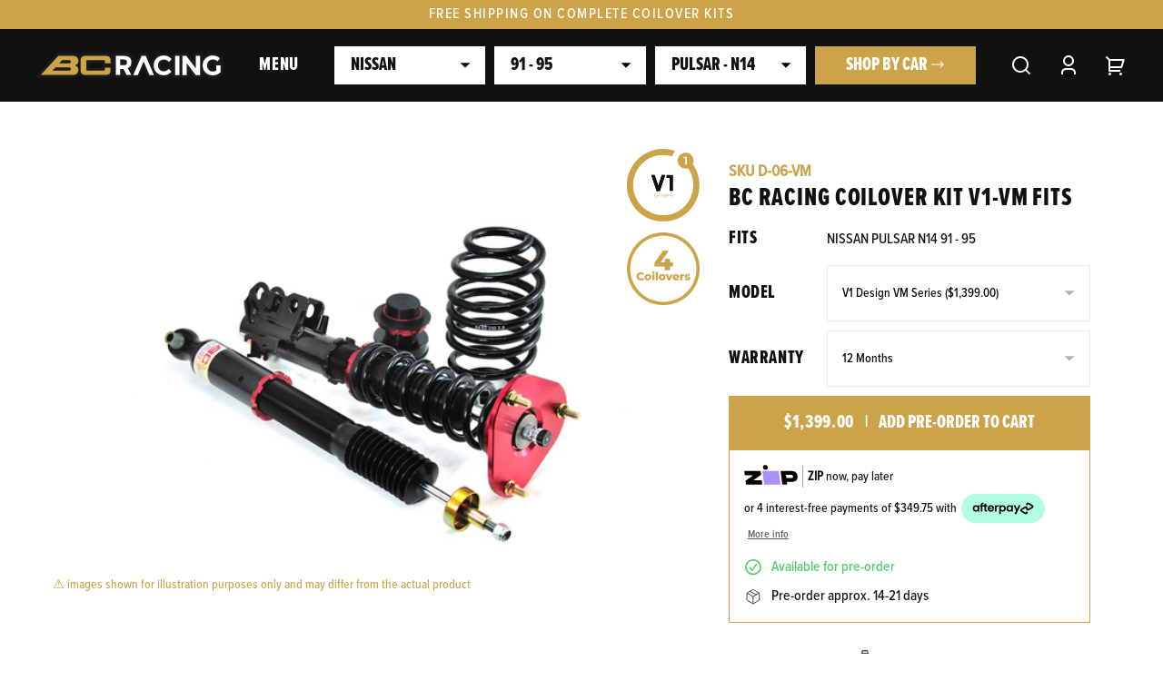

--- FILE ---
content_type: text/html; charset=utf-8
request_url: https://bcracing.com.au/products/bc-racing-coilover-kit-v1-vm-nissan-pulsar-n14-91-95
body_size: 39496
content:

<!DOCTYPE HTML>
<!--[if IE 9]> <html class="is-ie9 js-unavailable supports-no-cookies" lang="en"> <![endif]-->
<!--[if (gt IE 9)|!(IE)]><!--><html class="js-unavailable supports-no-cookies" lang="en"> <!--<![endif]-->
  <head>
<!-- Google Tag Manager -->
<script>(function(w,d,s,l,i){w[l]=w[l]||[];w[l].push({'gtm.start':
new Date().getTime(),event:'gtm.js'});var f=d.getElementsByTagName(s)[0],
j=d.createElement(s),dl=l!='dataLayer'?'&l='+l:'';j.async=true;j.src=
'https://www.googletagmanager.com/gtm.js?id='+i+dl;f.parentNode.insertBefore(j,f);
})(window,document,'script','dataLayer','GTM-PM7JP5M');</script>
<!-- End Google Tag Manager --><!--

  Copyright 2026 Process Creative

    Visit Us:
        Web - http://processcreative.com.au
  Instagram - http://instagram.com/process_creative
    Shopify - https://experts.shopify.com/process

-->
<meta charset="utf-8" />
<meta http-equiv="X-UA-Compatible" content="IE=edge" />
<meta name="viewport" content="width=device-width, initial-scale=1.0, maximum-scale=1.0, user-scalable=no" />
<link rel="canonical" href="https://bcracing.com.au/products/bc-racing-coilover-kit-v1-vm-nissan-pulsar-n14-91-95" /><title>BC Racing Coilover Kit V1-VM fits Nissan PULSAR N14 91 - 95</title><meta name="facebook-domain-verification" content="5i84u5h4x0r1y1q74j8ssd5hysggeh" />
<meta name="google-site-verification" content="-EE2KiY-1YHCfFy-1iNj3kQY0psvv4nh-C2ihCGnqHI" /><link rel="dns-prefetch" href="//monorail-edge.shopifysvc.com" /><link rel="dns-prefetch" href="//cdn.shopify.com" /><link rel="dns-prefetch" href="//cdnjs.cloudflare.com" /><meta name="description" content="The BC V1 Design VM Coilover Suspension Kit features 30 levels of Damping Force adjustment with Full-length height adjustment allowing extremely low ride height, but also allowing drivers to tune the suspension for all kinds of road conditions. The V1 Design VM Series Coilover Kit is designed particularly for vehicles " /><meta property="og:site_name" content="BC Racing">
<meta property="og:url" content="https://bcracing.com.au/products/bc-racing-coilover-kit-v1-vm-nissan-pulsar-n14-91-95">
<meta property="og:title" content="BC Racing Coilover Kit V1-VM fits Nissan PULSAR N14 91 - 95">
<meta property="og:type" content="product">
<meta property="og:description" content="The BC V1 Design VM Coilover Suspension Kit features 30 levels of Damping Force adjustment with Full-length height adjustment allowing extremely low ride height, but also allowing drivers to tune the suspension for all kinds of road conditions. The V1 Design VM Series Coilover Kit is designed particularly for vehicles "><meta property="og:price:amount" content="1,399.00">
  <meta property="og:price:currency" content="AUD"><meta property="og:image" content="http://bcracing.com.au/cdn/shop/products/large_20_97aac8bb-161b-4bf2-bf5b-274e03add1b9_1024x1024.jpg?v=1616728304">
<meta property="og:image:secure_url" content="https://bcracing.com.au/cdn/shop/products/large_20_97aac8bb-161b-4bf2-bf5b-274e03add1b9_1024x1024.jpg?v=1616728304">

<meta name="twitter:site" content="@BcracingA">
<meta name="twitter:card" content="summary_large_image">
<meta name="twitter:title" content="BC Racing Coilover Kit V1-VM fits Nissan PULSAR N14 91 - 95">
<meta name="twitter:description" content="The BC V1 Design VM Coilover Suspension Kit features 30 levels of Damping Force adjustment with Full-length height adjustment allowing extremely low ride height, but also allowing drivers to tune the suspension for all kinds of road conditions. The V1 Design VM Series Coilover Kit is designed particularly for vehicles ">
<link rel="shortcut icon" href="//bcracing.com.au/cdn/shop/files/favicon_32x32.png?v=1617074126" type="image/png" /><link rel="stylesheet" href="https://use.typekit.net/uug4xah.css"><link rel="stylesheet" href="//bcracing.com.au/cdn/shop/t/70/assets/layout.theme.css?v=20077017030080624641740692982" type="text/css">
<style>
  :root {
  }
</style>
<script src="/services/javascripts/currencies.js" type="text/javascript"></script><script src="https://cdnjs.cloudflare.com/ajax/libs/jquery/3.3.1/jquery.min.js"></script><script type="text/javascript">
  /*  */
  document.documentElement.className = document.documentElement.className.replace('js-unavailable', 'js-available');


  /*  */
  window.Asset = "\/\/bcracing.com.au\/cdn\/shop\/t\/70\/assets\/layout.theme.js?v=179007123143677690241740783083";

  window.Cart = window.Cart || {};
  window.Cart.data = window.Cart.data || {"note":null,"attributes":{},"original_total_price":0,"total_price":0,"total_discount":0,"total_weight":0.0,"item_count":0,"items":[],"requires_shipping":false,"currency":"AUD","items_subtotal_price":0,"cart_level_discount_applications":[],"checkout_charge_amount":0};

  window.Currency = window.Currency || {};
  window.Currency.currency = "AUD";
  window.Currency.format = "${{amount}}";
  window.Currency.convertedFormat = null;

  window.Customer =null;

  window.Language = window.Language || {};
  window.Language.strings = window.Language.strings || {};
</script>

<script type="text/javascript" data-language-strings>
  window.Language.strings = window.Language.strings || {};window.Language.strings["customer.addresses.delete_confirm"] = "Are you sure you wish to delete this address?";window.Language.strings["products.product.all_in_cart"] = "All in cart";window.Language.strings["products.product.add_to_cart"] = "Add to cart";window.Language.strings["products.product.sold_out"] = "Sold Out";window.Language.strings["products.product.back_order"] = "Back Order";window.Language.strings["products.product.cart_pending"] = "Adding to cart";window.Language.strings["products.product.lead_time_suffix"] = " Days";window.Language.strings["products.product.wheel_pricing_from"] = "FROM: ";window.Language.strings["products.product.spring_rate_front"] = "FRONT SPRING";window.Language.strings["products.product.spring_rate_rear"] = "REAR SPRING";window.Language.strings["products.product.spring_rate_tooltip_html"] = "These numbers represent the diameter (mm) x length (mm) x spring rate (kg\/mm). \u003cstrong\u003e*Disclaimer\u003c\/strong\u003e Please note valving and spring rates can update and change frequently as further optimisations are made so please take this as a general guide only. If you are after an exact spring rate, please \u003ca onclick=\"GorgiasChat.open();\"\u003econtact us\u003c\/a\u003e for confirmation. ";</script>
<script type="text/javascript" src="//bcracing.com.au/cdn/shop/t/70/assets/layout.theme.js?v=179007123143677690241740783083" defer="defer"></script>

<!-- Global site tag (gtag.js) - Google Ads: CONVERSION_ID -->
<script async src="https://www.googletagmanager.com/gtag/js?id=AW-993126408"></script>
<script>
  window.dataLayer = window.dataLayer || [];
  function gtag(){dataLayer.push(arguments);}
  gtag('js', new Date());

  gtag('config','AW-993126408');
</script><script type="text/javascript">
    (function(c,l,a,r,i,t,y){
        c[a]=c[a]||function(){(c[a].q=c[a].q||[]).push(arguments)};
        t=l.createElement(r);t.async=1;t.src="https://www.clarity.ms/tag/"+i;
        y=l.getElementsByTagName(r)[0];y.parentNode.insertBefore(t,y);
    })(window, document, "clarity", "script", "n97093ttri");
</script><script>window.performance && window.performance.mark && window.performance.mark('shopify.content_for_header.start');</script><meta name="google-site-verification" content="-EE2KiY-1YHCfFy-1iNj3kQY0psvv4nh-C2ihCGnqHI">
<meta name="google-site-verification" content="62_rEutOCrt2hhfUy-Dx50YHkEkleejAhO-Upuh2xNM">
<meta id="shopify-digital-wallet" name="shopify-digital-wallet" content="/51742802083/digital_wallets/dialog">
<meta name="shopify-checkout-api-token" content="b8518d77706f0bc2d14c6fb4eeb9edcc">
<meta id="in-context-paypal-metadata" data-shop-id="51742802083" data-venmo-supported="false" data-environment="production" data-locale="en_US" data-paypal-v4="true" data-currency="AUD">
<link rel="alternate" type="application/json+oembed" href="https://bcracing.com.au/products/bc-racing-coilover-kit-v1-vm-nissan-pulsar-n14-91-95.oembed">
<script async="async" src="/checkouts/internal/preloads.js?locale=en-AU"></script>
<link rel="preconnect" href="https://shop.app" crossorigin="anonymous">
<script async="async" src="https://shop.app/checkouts/internal/preloads.js?locale=en-AU&shop_id=51742802083" crossorigin="anonymous"></script>
<script id="apple-pay-shop-capabilities" type="application/json">{"shopId":51742802083,"countryCode":"AU","currencyCode":"AUD","merchantCapabilities":["supports3DS"],"merchantId":"gid:\/\/shopify\/Shop\/51742802083","merchantName":"BC Racing","requiredBillingContactFields":["postalAddress","email","phone"],"requiredShippingContactFields":["postalAddress","email","phone"],"shippingType":"shipping","supportedNetworks":["visa","masterCard","amex","jcb"],"total":{"type":"pending","label":"BC Racing","amount":"1.00"},"shopifyPaymentsEnabled":true,"supportsSubscriptions":true}</script>
<script id="shopify-features" type="application/json">{"accessToken":"b8518d77706f0bc2d14c6fb4eeb9edcc","betas":["rich-media-storefront-analytics"],"domain":"bcracing.com.au","predictiveSearch":true,"shopId":51742802083,"locale":"en"}</script>
<script>var Shopify = Shopify || {};
Shopify.shop = "bc-racing.myshopify.com";
Shopify.locale = "en";
Shopify.currency = {"active":"AUD","rate":"1.0"};
Shopify.country = "AU";
Shopify.theme = {"name":"BC Production 250305","id":144072507555,"schema_name":"Process Creative","schema_version":"3.0.0","theme_store_id":null,"role":"main"};
Shopify.theme.handle = "null";
Shopify.theme.style = {"id":null,"handle":null};
Shopify.cdnHost = "bcracing.com.au/cdn";
Shopify.routes = Shopify.routes || {};
Shopify.routes.root = "/";</script>
<script type="module">!function(o){(o.Shopify=o.Shopify||{}).modules=!0}(window);</script>
<script>!function(o){function n(){var o=[];function n(){o.push(Array.prototype.slice.apply(arguments))}return n.q=o,n}var t=o.Shopify=o.Shopify||{};t.loadFeatures=n(),t.autoloadFeatures=n()}(window);</script>
<script>
  window.ShopifyPay = window.ShopifyPay || {};
  window.ShopifyPay.apiHost = "shop.app\/pay";
  window.ShopifyPay.redirectState = null;
</script>
<script id="shop-js-analytics" type="application/json">{"pageType":"product"}</script>
<script defer="defer" async type="module" src="//bcracing.com.au/cdn/shopifycloud/shop-js/modules/v2/client.init-shop-cart-sync_BT-GjEfc.en.esm.js"></script>
<script defer="defer" async type="module" src="//bcracing.com.au/cdn/shopifycloud/shop-js/modules/v2/chunk.common_D58fp_Oc.esm.js"></script>
<script defer="defer" async type="module" src="//bcracing.com.au/cdn/shopifycloud/shop-js/modules/v2/chunk.modal_xMitdFEc.esm.js"></script>
<script type="module">
  await import("//bcracing.com.au/cdn/shopifycloud/shop-js/modules/v2/client.init-shop-cart-sync_BT-GjEfc.en.esm.js");
await import("//bcracing.com.au/cdn/shopifycloud/shop-js/modules/v2/chunk.common_D58fp_Oc.esm.js");
await import("//bcracing.com.au/cdn/shopifycloud/shop-js/modules/v2/chunk.modal_xMitdFEc.esm.js");

  window.Shopify.SignInWithShop?.initShopCartSync?.({"fedCMEnabled":true,"windoidEnabled":true});

</script>
<script>
  window.Shopify = window.Shopify || {};
  if (!window.Shopify.featureAssets) window.Shopify.featureAssets = {};
  window.Shopify.featureAssets['shop-js'] = {"shop-cart-sync":["modules/v2/client.shop-cart-sync_DZOKe7Ll.en.esm.js","modules/v2/chunk.common_D58fp_Oc.esm.js","modules/v2/chunk.modal_xMitdFEc.esm.js"],"init-fed-cm":["modules/v2/client.init-fed-cm_B6oLuCjv.en.esm.js","modules/v2/chunk.common_D58fp_Oc.esm.js","modules/v2/chunk.modal_xMitdFEc.esm.js"],"shop-cash-offers":["modules/v2/client.shop-cash-offers_D2sdYoxE.en.esm.js","modules/v2/chunk.common_D58fp_Oc.esm.js","modules/v2/chunk.modal_xMitdFEc.esm.js"],"shop-login-button":["modules/v2/client.shop-login-button_QeVjl5Y3.en.esm.js","modules/v2/chunk.common_D58fp_Oc.esm.js","modules/v2/chunk.modal_xMitdFEc.esm.js"],"pay-button":["modules/v2/client.pay-button_DXTOsIq6.en.esm.js","modules/v2/chunk.common_D58fp_Oc.esm.js","modules/v2/chunk.modal_xMitdFEc.esm.js"],"shop-button":["modules/v2/client.shop-button_DQZHx9pm.en.esm.js","modules/v2/chunk.common_D58fp_Oc.esm.js","modules/v2/chunk.modal_xMitdFEc.esm.js"],"avatar":["modules/v2/client.avatar_BTnouDA3.en.esm.js"],"init-windoid":["modules/v2/client.init-windoid_CR1B-cfM.en.esm.js","modules/v2/chunk.common_D58fp_Oc.esm.js","modules/v2/chunk.modal_xMitdFEc.esm.js"],"init-shop-for-new-customer-accounts":["modules/v2/client.init-shop-for-new-customer-accounts_C_vY_xzh.en.esm.js","modules/v2/client.shop-login-button_QeVjl5Y3.en.esm.js","modules/v2/chunk.common_D58fp_Oc.esm.js","modules/v2/chunk.modal_xMitdFEc.esm.js"],"init-shop-email-lookup-coordinator":["modules/v2/client.init-shop-email-lookup-coordinator_BI7n9ZSv.en.esm.js","modules/v2/chunk.common_D58fp_Oc.esm.js","modules/v2/chunk.modal_xMitdFEc.esm.js"],"init-shop-cart-sync":["modules/v2/client.init-shop-cart-sync_BT-GjEfc.en.esm.js","modules/v2/chunk.common_D58fp_Oc.esm.js","modules/v2/chunk.modal_xMitdFEc.esm.js"],"shop-toast-manager":["modules/v2/client.shop-toast-manager_DiYdP3xc.en.esm.js","modules/v2/chunk.common_D58fp_Oc.esm.js","modules/v2/chunk.modal_xMitdFEc.esm.js"],"init-customer-accounts":["modules/v2/client.init-customer-accounts_D9ZNqS-Q.en.esm.js","modules/v2/client.shop-login-button_QeVjl5Y3.en.esm.js","modules/v2/chunk.common_D58fp_Oc.esm.js","modules/v2/chunk.modal_xMitdFEc.esm.js"],"init-customer-accounts-sign-up":["modules/v2/client.init-customer-accounts-sign-up_iGw4briv.en.esm.js","modules/v2/client.shop-login-button_QeVjl5Y3.en.esm.js","modules/v2/chunk.common_D58fp_Oc.esm.js","modules/v2/chunk.modal_xMitdFEc.esm.js"],"shop-follow-button":["modules/v2/client.shop-follow-button_CqMgW2wH.en.esm.js","modules/v2/chunk.common_D58fp_Oc.esm.js","modules/v2/chunk.modal_xMitdFEc.esm.js"],"checkout-modal":["modules/v2/client.checkout-modal_xHeaAweL.en.esm.js","modules/v2/chunk.common_D58fp_Oc.esm.js","modules/v2/chunk.modal_xMitdFEc.esm.js"],"shop-login":["modules/v2/client.shop-login_D91U-Q7h.en.esm.js","modules/v2/chunk.common_D58fp_Oc.esm.js","modules/v2/chunk.modal_xMitdFEc.esm.js"],"lead-capture":["modules/v2/client.lead-capture_BJmE1dJe.en.esm.js","modules/v2/chunk.common_D58fp_Oc.esm.js","modules/v2/chunk.modal_xMitdFEc.esm.js"],"payment-terms":["modules/v2/client.payment-terms_Ci9AEqFq.en.esm.js","modules/v2/chunk.common_D58fp_Oc.esm.js","modules/v2/chunk.modal_xMitdFEc.esm.js"]};
</script>
<script>(function() {
  var isLoaded = false;
  function asyncLoad() {
    if (isLoaded) return;
    isLoaded = true;
    var urls = ["https:\/\/config.gorgias.chat\/bundle-loader\/01GYCBZ4KKG8XS1GSC38RZ2NZR?source=shopify1click\u0026shop=bc-racing.myshopify.com","https:\/\/cdn.nfcube.com\/instafeed-0a44eff4708fe8bcac6a171ef2bea1ce.js?shop=bc-racing.myshopify.com","https:\/\/woolyfeed-tags.nyc3.cdn.digitaloceanspaces.com\/bc-racing.myshopify.com\/5458843274.js?shop=bc-racing.myshopify.com","https:\/\/static.klaviyo.com\/onsite\/js\/VyczzJ\/klaviyo.js?company_id=VyczzJ\u0026shop=bc-racing.myshopify.com","https:\/\/cdn.9gtb.com\/loader.js?g_cvt_id=6b4ead3b-45b4-4468-83dc-f37249a6024c\u0026shop=bc-racing.myshopify.com"];
    for (var i = 0; i < urls.length; i++) {
      var s = document.createElement('script');
      s.type = 'text/javascript';
      s.async = true;
      s.src = urls[i];
      var x = document.getElementsByTagName('script')[0];
      x.parentNode.insertBefore(s, x);
    }
  };
  if(window.attachEvent) {
    window.attachEvent('onload', asyncLoad);
  } else {
    window.addEventListener('load', asyncLoad, false);
  }
})();</script>
<script id="__st">var __st={"a":51742802083,"offset":39600,"reqid":"ab86005d-cc69-4cb9-abc6-ea60fac01cb8-1769280040","pageurl":"bcracing.com.au\/products\/bc-racing-coilover-kit-v1-vm-nissan-pulsar-n14-91-95","u":"169daff23982","p":"product","rtyp":"product","rid":6581569028259};</script>
<script>window.ShopifyPaypalV4VisibilityTracking = true;</script>
<script id="captcha-bootstrap">!function(){'use strict';const t='contact',e='account',n='new_comment',o=[[t,t],['blogs',n],['comments',n],[t,'customer']],c=[[e,'customer_login'],[e,'guest_login'],[e,'recover_customer_password'],[e,'create_customer']],r=t=>t.map((([t,e])=>`form[action*='/${t}']:not([data-nocaptcha='true']) input[name='form_type'][value='${e}']`)).join(','),a=t=>()=>t?[...document.querySelectorAll(t)].map((t=>t.form)):[];function s(){const t=[...o],e=r(t);return a(e)}const i='password',u='form_key',d=['recaptcha-v3-token','g-recaptcha-response','h-captcha-response',i],f=()=>{try{return window.sessionStorage}catch{return}},m='__shopify_v',_=t=>t.elements[u];function p(t,e,n=!1){try{const o=window.sessionStorage,c=JSON.parse(o.getItem(e)),{data:r}=function(t){const{data:e,action:n}=t;return t[m]||n?{data:e,action:n}:{data:t,action:n}}(c);for(const[e,n]of Object.entries(r))t.elements[e]&&(t.elements[e].value=n);n&&o.removeItem(e)}catch(o){console.error('form repopulation failed',{error:o})}}const l='form_type',E='cptcha';function T(t){t.dataset[E]=!0}const w=window,h=w.document,L='Shopify',v='ce_forms',y='captcha';let A=!1;((t,e)=>{const n=(g='f06e6c50-85a8-45c8-87d0-21a2b65856fe',I='https://cdn.shopify.com/shopifycloud/storefront-forms-hcaptcha/ce_storefront_forms_captcha_hcaptcha.v1.5.2.iife.js',D={infoText:'Protected by hCaptcha',privacyText:'Privacy',termsText:'Terms'},(t,e,n)=>{const o=w[L][v],c=o.bindForm;if(c)return c(t,g,e,D).then(n);var r;o.q.push([[t,g,e,D],n]),r=I,A||(h.body.append(Object.assign(h.createElement('script'),{id:'captcha-provider',async:!0,src:r})),A=!0)});var g,I,D;w[L]=w[L]||{},w[L][v]=w[L][v]||{},w[L][v].q=[],w[L][y]=w[L][y]||{},w[L][y].protect=function(t,e){n(t,void 0,e),T(t)},Object.freeze(w[L][y]),function(t,e,n,w,h,L){const[v,y,A,g]=function(t,e,n){const i=e?o:[],u=t?c:[],d=[...i,...u],f=r(d),m=r(i),_=r(d.filter((([t,e])=>n.includes(e))));return[a(f),a(m),a(_),s()]}(w,h,L),I=t=>{const e=t.target;return e instanceof HTMLFormElement?e:e&&e.form},D=t=>v().includes(t);t.addEventListener('submit',(t=>{const e=I(t);if(!e)return;const n=D(e)&&!e.dataset.hcaptchaBound&&!e.dataset.recaptchaBound,o=_(e),c=g().includes(e)&&(!o||!o.value);(n||c)&&t.preventDefault(),c&&!n&&(function(t){try{if(!f())return;!function(t){const e=f();if(!e)return;const n=_(t);if(!n)return;const o=n.value;o&&e.removeItem(o)}(t);const e=Array.from(Array(32),(()=>Math.random().toString(36)[2])).join('');!function(t,e){_(t)||t.append(Object.assign(document.createElement('input'),{type:'hidden',name:u})),t.elements[u].value=e}(t,e),function(t,e){const n=f();if(!n)return;const o=[...t.querySelectorAll(`input[type='${i}']`)].map((({name:t})=>t)),c=[...d,...o],r={};for(const[a,s]of new FormData(t).entries())c.includes(a)||(r[a]=s);n.setItem(e,JSON.stringify({[m]:1,action:t.action,data:r}))}(t,e)}catch(e){console.error('failed to persist form',e)}}(e),e.submit())}));const S=(t,e)=>{t&&!t.dataset[E]&&(n(t,e.some((e=>e===t))),T(t))};for(const o of['focusin','change'])t.addEventListener(o,(t=>{const e=I(t);D(e)&&S(e,y())}));const B=e.get('form_key'),M=e.get(l),P=B&&M;t.addEventListener('DOMContentLoaded',(()=>{const t=y();if(P)for(const e of t)e.elements[l].value===M&&p(e,B);[...new Set([...A(),...v().filter((t=>'true'===t.dataset.shopifyCaptcha))])].forEach((e=>S(e,t)))}))}(h,new URLSearchParams(w.location.search),n,t,e,['guest_login'])})(!0,!0)}();</script>
<script integrity="sha256-4kQ18oKyAcykRKYeNunJcIwy7WH5gtpwJnB7kiuLZ1E=" data-source-attribution="shopify.loadfeatures" defer="defer" src="//bcracing.com.au/cdn/shopifycloud/storefront/assets/storefront/load_feature-a0a9edcb.js" crossorigin="anonymous"></script>
<script crossorigin="anonymous" defer="defer" src="//bcracing.com.au/cdn/shopifycloud/storefront/assets/shopify_pay/storefront-65b4c6d7.js?v=20250812"></script>
<script data-source-attribution="shopify.dynamic_checkout.dynamic.init">var Shopify=Shopify||{};Shopify.PaymentButton=Shopify.PaymentButton||{isStorefrontPortableWallets:!0,init:function(){window.Shopify.PaymentButton.init=function(){};var t=document.createElement("script");t.src="https://bcracing.com.au/cdn/shopifycloud/portable-wallets/latest/portable-wallets.en.js",t.type="module",document.head.appendChild(t)}};
</script>
<script data-source-attribution="shopify.dynamic_checkout.buyer_consent">
  function portableWalletsHideBuyerConsent(e){var t=document.getElementById("shopify-buyer-consent"),n=document.getElementById("shopify-subscription-policy-button");t&&n&&(t.classList.add("hidden"),t.setAttribute("aria-hidden","true"),n.removeEventListener("click",e))}function portableWalletsShowBuyerConsent(e){var t=document.getElementById("shopify-buyer-consent"),n=document.getElementById("shopify-subscription-policy-button");t&&n&&(t.classList.remove("hidden"),t.removeAttribute("aria-hidden"),n.addEventListener("click",e))}window.Shopify?.PaymentButton&&(window.Shopify.PaymentButton.hideBuyerConsent=portableWalletsHideBuyerConsent,window.Shopify.PaymentButton.showBuyerConsent=portableWalletsShowBuyerConsent);
</script>
<script data-source-attribution="shopify.dynamic_checkout.cart.bootstrap">document.addEventListener("DOMContentLoaded",(function(){function t(){return document.querySelector("shopify-accelerated-checkout-cart, shopify-accelerated-checkout")}if(t())Shopify.PaymentButton.init();else{new MutationObserver((function(e,n){t()&&(Shopify.PaymentButton.init(),n.disconnect())})).observe(document.body,{childList:!0,subtree:!0})}}));
</script>
<link id="shopify-accelerated-checkout-styles" rel="stylesheet" media="screen" href="https://bcracing.com.au/cdn/shopifycloud/portable-wallets/latest/accelerated-checkout-backwards-compat.css" crossorigin="anonymous">
<style id="shopify-accelerated-checkout-cart">
        #shopify-buyer-consent {
  margin-top: 1em;
  display: inline-block;
  width: 100%;
}

#shopify-buyer-consent.hidden {
  display: none;
}

#shopify-subscription-policy-button {
  background: none;
  border: none;
  padding: 0;
  text-decoration: underline;
  font-size: inherit;
  cursor: pointer;
}

#shopify-subscription-policy-button::before {
  box-shadow: none;
}

      </style>

<script>window.performance && window.performance.mark && window.performance.mark('shopify.content_for_header.end');</script>
  <link href="https://monorail-edge.shopifysvc.com" rel="dns-prefetch">
<script>(function(){if ("sendBeacon" in navigator && "performance" in window) {try {var session_token_from_headers = performance.getEntriesByType('navigation')[0].serverTiming.find(x => x.name == '_s').description;} catch {var session_token_from_headers = undefined;}var session_cookie_matches = document.cookie.match(/_shopify_s=([^;]*)/);var session_token_from_cookie = session_cookie_matches && session_cookie_matches.length === 2 ? session_cookie_matches[1] : "";var session_token = session_token_from_headers || session_token_from_cookie || "";function handle_abandonment_event(e) {var entries = performance.getEntries().filter(function(entry) {return /monorail-edge.shopifysvc.com/.test(entry.name);});if (!window.abandonment_tracked && entries.length === 0) {window.abandonment_tracked = true;var currentMs = Date.now();var navigation_start = performance.timing.navigationStart;var payload = {shop_id: 51742802083,url: window.location.href,navigation_start,duration: currentMs - navigation_start,session_token,page_type: "product"};window.navigator.sendBeacon("https://monorail-edge.shopifysvc.com/v1/produce", JSON.stringify({schema_id: "online_store_buyer_site_abandonment/1.1",payload: payload,metadata: {event_created_at_ms: currentMs,event_sent_at_ms: currentMs}}));}}window.addEventListener('pagehide', handle_abandonment_event);}}());</script>
<script id="web-pixels-manager-setup">(function e(e,d,r,n,o){if(void 0===o&&(o={}),!Boolean(null===(a=null===(i=window.Shopify)||void 0===i?void 0:i.analytics)||void 0===a?void 0:a.replayQueue)){var i,a;window.Shopify=window.Shopify||{};var t=window.Shopify;t.analytics=t.analytics||{};var s=t.analytics;s.replayQueue=[],s.publish=function(e,d,r){return s.replayQueue.push([e,d,r]),!0};try{self.performance.mark("wpm:start")}catch(e){}var l=function(){var e={modern:/Edge?\/(1{2}[4-9]|1[2-9]\d|[2-9]\d{2}|\d{4,})\.\d+(\.\d+|)|Firefox\/(1{2}[4-9]|1[2-9]\d|[2-9]\d{2}|\d{4,})\.\d+(\.\d+|)|Chrom(ium|e)\/(9{2}|\d{3,})\.\d+(\.\d+|)|(Maci|X1{2}).+ Version\/(15\.\d+|(1[6-9]|[2-9]\d|\d{3,})\.\d+)([,.]\d+|)( \(\w+\)|)( Mobile\/\w+|) Safari\/|Chrome.+OPR\/(9{2}|\d{3,})\.\d+\.\d+|(CPU[ +]OS|iPhone[ +]OS|CPU[ +]iPhone|CPU IPhone OS|CPU iPad OS)[ +]+(15[._]\d+|(1[6-9]|[2-9]\d|\d{3,})[._]\d+)([._]\d+|)|Android:?[ /-](13[3-9]|1[4-9]\d|[2-9]\d{2}|\d{4,})(\.\d+|)(\.\d+|)|Android.+Firefox\/(13[5-9]|1[4-9]\d|[2-9]\d{2}|\d{4,})\.\d+(\.\d+|)|Android.+Chrom(ium|e)\/(13[3-9]|1[4-9]\d|[2-9]\d{2}|\d{4,})\.\d+(\.\d+|)|SamsungBrowser\/([2-9]\d|\d{3,})\.\d+/,legacy:/Edge?\/(1[6-9]|[2-9]\d|\d{3,})\.\d+(\.\d+|)|Firefox\/(5[4-9]|[6-9]\d|\d{3,})\.\d+(\.\d+|)|Chrom(ium|e)\/(5[1-9]|[6-9]\d|\d{3,})\.\d+(\.\d+|)([\d.]+$|.*Safari\/(?![\d.]+ Edge\/[\d.]+$))|(Maci|X1{2}).+ Version\/(10\.\d+|(1[1-9]|[2-9]\d|\d{3,})\.\d+)([,.]\d+|)( \(\w+\)|)( Mobile\/\w+|) Safari\/|Chrome.+OPR\/(3[89]|[4-9]\d|\d{3,})\.\d+\.\d+|(CPU[ +]OS|iPhone[ +]OS|CPU[ +]iPhone|CPU IPhone OS|CPU iPad OS)[ +]+(10[._]\d+|(1[1-9]|[2-9]\d|\d{3,})[._]\d+)([._]\d+|)|Android:?[ /-](13[3-9]|1[4-9]\d|[2-9]\d{2}|\d{4,})(\.\d+|)(\.\d+|)|Mobile Safari.+OPR\/([89]\d|\d{3,})\.\d+\.\d+|Android.+Firefox\/(13[5-9]|1[4-9]\d|[2-9]\d{2}|\d{4,})\.\d+(\.\d+|)|Android.+Chrom(ium|e)\/(13[3-9]|1[4-9]\d|[2-9]\d{2}|\d{4,})\.\d+(\.\d+|)|Android.+(UC? ?Browser|UCWEB|U3)[ /]?(15\.([5-9]|\d{2,})|(1[6-9]|[2-9]\d|\d{3,})\.\d+)\.\d+|SamsungBrowser\/(5\.\d+|([6-9]|\d{2,})\.\d+)|Android.+MQ{2}Browser\/(14(\.(9|\d{2,})|)|(1[5-9]|[2-9]\d|\d{3,})(\.\d+|))(\.\d+|)|K[Aa][Ii]OS\/(3\.\d+|([4-9]|\d{2,})\.\d+)(\.\d+|)/},d=e.modern,r=e.legacy,n=navigator.userAgent;return n.match(d)?"modern":n.match(r)?"legacy":"unknown"}(),u="modern"===l?"modern":"legacy",c=(null!=n?n:{modern:"",legacy:""})[u],f=function(e){return[e.baseUrl,"/wpm","/b",e.hashVersion,"modern"===e.buildTarget?"m":"l",".js"].join("")}({baseUrl:d,hashVersion:r,buildTarget:u}),m=function(e){var d=e.version,r=e.bundleTarget,n=e.surface,o=e.pageUrl,i=e.monorailEndpoint;return{emit:function(e){var a=e.status,t=e.errorMsg,s=(new Date).getTime(),l=JSON.stringify({metadata:{event_sent_at_ms:s},events:[{schema_id:"web_pixels_manager_load/3.1",payload:{version:d,bundle_target:r,page_url:o,status:a,surface:n,error_msg:t},metadata:{event_created_at_ms:s}}]});if(!i)return console&&console.warn&&console.warn("[Web Pixels Manager] No Monorail endpoint provided, skipping logging."),!1;try{return self.navigator.sendBeacon.bind(self.navigator)(i,l)}catch(e){}var u=new XMLHttpRequest;try{return u.open("POST",i,!0),u.setRequestHeader("Content-Type","text/plain"),u.send(l),!0}catch(e){return console&&console.warn&&console.warn("[Web Pixels Manager] Got an unhandled error while logging to Monorail."),!1}}}}({version:r,bundleTarget:l,surface:e.surface,pageUrl:self.location.href,monorailEndpoint:e.monorailEndpoint});try{o.browserTarget=l,function(e){var d=e.src,r=e.async,n=void 0===r||r,o=e.onload,i=e.onerror,a=e.sri,t=e.scriptDataAttributes,s=void 0===t?{}:t,l=document.createElement("script"),u=document.querySelector("head"),c=document.querySelector("body");if(l.async=n,l.src=d,a&&(l.integrity=a,l.crossOrigin="anonymous"),s)for(var f in s)if(Object.prototype.hasOwnProperty.call(s,f))try{l.dataset[f]=s[f]}catch(e){}if(o&&l.addEventListener("load",o),i&&l.addEventListener("error",i),u)u.appendChild(l);else{if(!c)throw new Error("Did not find a head or body element to append the script");c.appendChild(l)}}({src:f,async:!0,onload:function(){if(!function(){var e,d;return Boolean(null===(d=null===(e=window.Shopify)||void 0===e?void 0:e.analytics)||void 0===d?void 0:d.initialized)}()){var d=window.webPixelsManager.init(e)||void 0;if(d){var r=window.Shopify.analytics;r.replayQueue.forEach((function(e){var r=e[0],n=e[1],o=e[2];d.publishCustomEvent(r,n,o)})),r.replayQueue=[],r.publish=d.publishCustomEvent,r.visitor=d.visitor,r.initialized=!0}}},onerror:function(){return m.emit({status:"failed",errorMsg:"".concat(f," has failed to load")})},sri:function(e){var d=/^sha384-[A-Za-z0-9+/=]+$/;return"string"==typeof e&&d.test(e)}(c)?c:"",scriptDataAttributes:o}),m.emit({status:"loading"})}catch(e){m.emit({status:"failed",errorMsg:(null==e?void 0:e.message)||"Unknown error"})}}})({shopId: 51742802083,storefrontBaseUrl: "https://bcracing.com.au",extensionsBaseUrl: "https://extensions.shopifycdn.com/cdn/shopifycloud/web-pixels-manager",monorailEndpoint: "https://monorail-edge.shopifysvc.com/unstable/produce_batch",surface: "storefront-renderer",enabledBetaFlags: ["2dca8a86"],webPixelsConfigList: [{"id":"2007204003","configuration":"{\"accountID\":\"VyczzJ\",\"webPixelConfig\":\"eyJlbmFibGVBZGRlZFRvQ2FydEV2ZW50cyI6IHRydWV9\"}","eventPayloadVersion":"v1","runtimeContext":"STRICT","scriptVersion":"524f6c1ee37bacdca7657a665bdca589","type":"APP","apiClientId":123074,"privacyPurposes":["ANALYTICS","MARKETING"],"dataSharingAdjustments":{"protectedCustomerApprovalScopes":["read_customer_address","read_customer_email","read_customer_name","read_customer_personal_data","read_customer_phone"]}},{"id":"581632163","configuration":"{\"config\":\"{\\\"pixel_id\\\":\\\"G-L3VJ75TCKR\\\",\\\"target_country\\\":\\\"AU\\\",\\\"gtag_events\\\":[{\\\"type\\\":\\\"begin_checkout\\\",\\\"action_label\\\":[\\\"G-L3VJ75TCKR\\\",\\\"AW-993126408\\\/9qbYCMr5hIMDEIjQx9kD\\\"]},{\\\"type\\\":\\\"search\\\",\\\"action_label\\\":[\\\"G-L3VJ75TCKR\\\",\\\"AW-993126408\\\/FIUWCM35hIMDEIjQx9kD\\\"]},{\\\"type\\\":\\\"view_item\\\",\\\"action_label\\\":[\\\"G-L3VJ75TCKR\\\",\\\"AW-993126408\\\/gEu2CMz4hIMDEIjQx9kD\\\",\\\"MC-S7RREZD9WZ\\\"]},{\\\"type\\\":\\\"purchase\\\",\\\"action_label\\\":[\\\"G-L3VJ75TCKR\\\",\\\"AW-993126408\\\/Wn7pCMn4hIMDEIjQx9kD\\\",\\\"MC-S7RREZD9WZ\\\"]},{\\\"type\\\":\\\"page_view\\\",\\\"action_label\\\":[\\\"G-L3VJ75TCKR\\\",\\\"AW-993126408\\\/0teqCMb4hIMDEIjQx9kD\\\",\\\"MC-S7RREZD9WZ\\\"]},{\\\"type\\\":\\\"add_payment_info\\\",\\\"action_label\\\":[\\\"G-L3VJ75TCKR\\\",\\\"AW-993126408\\\/5rG9CND5hIMDEIjQx9kD\\\"]},{\\\"type\\\":\\\"add_to_cart\\\",\\\"action_label\\\":[\\\"G-L3VJ75TCKR\\\",\\\"AW-993126408\\\/C6GyCM_4hIMDEIjQx9kD\\\"]}],\\\"enable_monitoring_mode\\\":false}\"}","eventPayloadVersion":"v1","runtimeContext":"OPEN","scriptVersion":"b2a88bafab3e21179ed38636efcd8a93","type":"APP","apiClientId":1780363,"privacyPurposes":[],"dataSharingAdjustments":{"protectedCustomerApprovalScopes":["read_customer_address","read_customer_email","read_customer_name","read_customer_personal_data","read_customer_phone"]}},{"id":"202113187","configuration":"{\"pixel_id\":\"310066727282675\",\"pixel_type\":\"facebook_pixel\",\"metaapp_system_user_token\":\"-\"}","eventPayloadVersion":"v1","runtimeContext":"OPEN","scriptVersion":"ca16bc87fe92b6042fbaa3acc2fbdaa6","type":"APP","apiClientId":2329312,"privacyPurposes":["ANALYTICS","MARKETING","SALE_OF_DATA"],"dataSharingAdjustments":{"protectedCustomerApprovalScopes":["read_customer_address","read_customer_email","read_customer_name","read_customer_personal_data","read_customer_phone"]}},{"id":"99418275","configuration":"{\"tagID\":\"2613240328569\"}","eventPayloadVersion":"v1","runtimeContext":"STRICT","scriptVersion":"18031546ee651571ed29edbe71a3550b","type":"APP","apiClientId":3009811,"privacyPurposes":["ANALYTICS","MARKETING","SALE_OF_DATA"],"dataSharingAdjustments":{"protectedCustomerApprovalScopes":["read_customer_address","read_customer_email","read_customer_name","read_customer_personal_data","read_customer_phone"]}},{"id":"57966755","eventPayloadVersion":"1","runtimeContext":"LAX","scriptVersion":"1","type":"CUSTOM","privacyPurposes":[],"name":"BC Racing Multifeeds"},{"id":"shopify-app-pixel","configuration":"{}","eventPayloadVersion":"v1","runtimeContext":"STRICT","scriptVersion":"0450","apiClientId":"shopify-pixel","type":"APP","privacyPurposes":["ANALYTICS","MARKETING"]},{"id":"shopify-custom-pixel","eventPayloadVersion":"v1","runtimeContext":"LAX","scriptVersion":"0450","apiClientId":"shopify-pixel","type":"CUSTOM","privacyPurposes":["ANALYTICS","MARKETING"]}],isMerchantRequest: false,initData: {"shop":{"name":"BC Racing","paymentSettings":{"currencyCode":"AUD"},"myshopifyDomain":"bc-racing.myshopify.com","countryCode":"AU","storefrontUrl":"https:\/\/bcracing.com.au"},"customer":null,"cart":null,"checkout":null,"productVariants":[{"price":{"amount":1399.0,"currencyCode":"AUD"},"product":{"title":"BC Racing Coilover Kit V1-VM fits Nissan PULSAR N14 91 - 95","vendor":"BC Racing","id":"6581569028259","untranslatedTitle":"BC Racing Coilover Kit V1-VM fits Nissan PULSAR N14 91 - 95","url":"\/products\/bc-racing-coilover-kit-v1-vm-nissan-pulsar-n14-91-95","type":"V1 Design VM Series"},"id":"39433990570147","image":{"src":"\/\/bcracing.com.au\/cdn\/shop\/products\/large_20_97aac8bb-161b-4bf2-bf5b-274e03add1b9.jpg?v=1616728304"},"sku":"D-06-VM","title":"Default Title","untranslatedTitle":"Default Title"}],"purchasingCompany":null},},"https://bcracing.com.au/cdn","fcfee988w5aeb613cpc8e4bc33m6693e112",{"modern":"","legacy":""},{"shopId":"51742802083","storefrontBaseUrl":"https:\/\/bcracing.com.au","extensionBaseUrl":"https:\/\/extensions.shopifycdn.com\/cdn\/shopifycloud\/web-pixels-manager","surface":"storefront-renderer","enabledBetaFlags":"[\"2dca8a86\"]","isMerchantRequest":"false","hashVersion":"fcfee988w5aeb613cpc8e4bc33m6693e112","publish":"custom","events":"[[\"page_viewed\",{}],[\"product_viewed\",{\"productVariant\":{\"price\":{\"amount\":1399.0,\"currencyCode\":\"AUD\"},\"product\":{\"title\":\"BC Racing Coilover Kit V1-VM fits Nissan PULSAR N14 91 - 95\",\"vendor\":\"BC Racing\",\"id\":\"6581569028259\",\"untranslatedTitle\":\"BC Racing Coilover Kit V1-VM fits Nissan PULSAR N14 91 - 95\",\"url\":\"\/products\/bc-racing-coilover-kit-v1-vm-nissan-pulsar-n14-91-95\",\"type\":\"V1 Design VM Series\"},\"id\":\"39433990570147\",\"image\":{\"src\":\"\/\/bcracing.com.au\/cdn\/shop\/products\/large_20_97aac8bb-161b-4bf2-bf5b-274e03add1b9.jpg?v=1616728304\"},\"sku\":\"D-06-VM\",\"title\":\"Default Title\",\"untranslatedTitle\":\"Default Title\"}}]]"});</script><script>
  window.ShopifyAnalytics = window.ShopifyAnalytics || {};
  window.ShopifyAnalytics.meta = window.ShopifyAnalytics.meta || {};
  window.ShopifyAnalytics.meta.currency = 'AUD';
  var meta = {"product":{"id":6581569028259,"gid":"gid:\/\/shopify\/Product\/6581569028259","vendor":"BC Racing","type":"V1 Design VM Series","handle":"bc-racing-coilover-kit-v1-vm-nissan-pulsar-n14-91-95","variants":[{"id":39433990570147,"price":139900,"name":"BC Racing Coilover Kit V1-VM fits Nissan PULSAR N14 91 - 95","public_title":null,"sku":"D-06-VM"}],"remote":false},"page":{"pageType":"product","resourceType":"product","resourceId":6581569028259,"requestId":"ab86005d-cc69-4cb9-abc6-ea60fac01cb8-1769280040"}};
  for (var attr in meta) {
    window.ShopifyAnalytics.meta[attr] = meta[attr];
  }
</script>
<script class="analytics">
  (function () {
    var customDocumentWrite = function(content) {
      var jquery = null;

      if (window.jQuery) {
        jquery = window.jQuery;
      } else if (window.Checkout && window.Checkout.$) {
        jquery = window.Checkout.$;
      }

      if (jquery) {
        jquery('body').append(content);
      }
    };

    var hasLoggedConversion = function(token) {
      if (token) {
        return document.cookie.indexOf('loggedConversion=' + token) !== -1;
      }
      return false;
    }

    var setCookieIfConversion = function(token) {
      if (token) {
        var twoMonthsFromNow = new Date(Date.now());
        twoMonthsFromNow.setMonth(twoMonthsFromNow.getMonth() + 2);

        document.cookie = 'loggedConversion=' + token + '; expires=' + twoMonthsFromNow;
      }
    }

    var trekkie = window.ShopifyAnalytics.lib = window.trekkie = window.trekkie || [];
    if (trekkie.integrations) {
      return;
    }
    trekkie.methods = [
      'identify',
      'page',
      'ready',
      'track',
      'trackForm',
      'trackLink'
    ];
    trekkie.factory = function(method) {
      return function() {
        var args = Array.prototype.slice.call(arguments);
        args.unshift(method);
        trekkie.push(args);
        return trekkie;
      };
    };
    for (var i = 0; i < trekkie.methods.length; i++) {
      var key = trekkie.methods[i];
      trekkie[key] = trekkie.factory(key);
    }
    trekkie.load = function(config) {
      trekkie.config = config || {};
      trekkie.config.initialDocumentCookie = document.cookie;
      var first = document.getElementsByTagName('script')[0];
      var script = document.createElement('script');
      script.type = 'text/javascript';
      script.onerror = function(e) {
        var scriptFallback = document.createElement('script');
        scriptFallback.type = 'text/javascript';
        scriptFallback.onerror = function(error) {
                var Monorail = {
      produce: function produce(monorailDomain, schemaId, payload) {
        var currentMs = new Date().getTime();
        var event = {
          schema_id: schemaId,
          payload: payload,
          metadata: {
            event_created_at_ms: currentMs,
            event_sent_at_ms: currentMs
          }
        };
        return Monorail.sendRequest("https://" + monorailDomain + "/v1/produce", JSON.stringify(event));
      },
      sendRequest: function sendRequest(endpointUrl, payload) {
        // Try the sendBeacon API
        if (window && window.navigator && typeof window.navigator.sendBeacon === 'function' && typeof window.Blob === 'function' && !Monorail.isIos12()) {
          var blobData = new window.Blob([payload], {
            type: 'text/plain'
          });

          if (window.navigator.sendBeacon(endpointUrl, blobData)) {
            return true;
          } // sendBeacon was not successful

        } // XHR beacon

        var xhr = new XMLHttpRequest();

        try {
          xhr.open('POST', endpointUrl);
          xhr.setRequestHeader('Content-Type', 'text/plain');
          xhr.send(payload);
        } catch (e) {
          console.log(e);
        }

        return false;
      },
      isIos12: function isIos12() {
        return window.navigator.userAgent.lastIndexOf('iPhone; CPU iPhone OS 12_') !== -1 || window.navigator.userAgent.lastIndexOf('iPad; CPU OS 12_') !== -1;
      }
    };
    Monorail.produce('monorail-edge.shopifysvc.com',
      'trekkie_storefront_load_errors/1.1',
      {shop_id: 51742802083,
      theme_id: 144072507555,
      app_name: "storefront",
      context_url: window.location.href,
      source_url: "//bcracing.com.au/cdn/s/trekkie.storefront.8d95595f799fbf7e1d32231b9a28fd43b70c67d3.min.js"});

        };
        scriptFallback.async = true;
        scriptFallback.src = '//bcracing.com.au/cdn/s/trekkie.storefront.8d95595f799fbf7e1d32231b9a28fd43b70c67d3.min.js';
        first.parentNode.insertBefore(scriptFallback, first);
      };
      script.async = true;
      script.src = '//bcracing.com.au/cdn/s/trekkie.storefront.8d95595f799fbf7e1d32231b9a28fd43b70c67d3.min.js';
      first.parentNode.insertBefore(script, first);
    };
    trekkie.load(
      {"Trekkie":{"appName":"storefront","development":false,"defaultAttributes":{"shopId":51742802083,"isMerchantRequest":null,"themeId":144072507555,"themeCityHash":"7522692778990561822","contentLanguage":"en","currency":"AUD"},"isServerSideCookieWritingEnabled":true,"monorailRegion":"shop_domain","enabledBetaFlags":["65f19447"]},"Session Attribution":{},"S2S":{"facebookCapiEnabled":true,"source":"trekkie-storefront-renderer","apiClientId":580111}}
    );

    var loaded = false;
    trekkie.ready(function() {
      if (loaded) return;
      loaded = true;

      window.ShopifyAnalytics.lib = window.trekkie;

      var originalDocumentWrite = document.write;
      document.write = customDocumentWrite;
      try { window.ShopifyAnalytics.merchantGoogleAnalytics.call(this); } catch(error) {};
      document.write = originalDocumentWrite;

      window.ShopifyAnalytics.lib.page(null,{"pageType":"product","resourceType":"product","resourceId":6581569028259,"requestId":"ab86005d-cc69-4cb9-abc6-ea60fac01cb8-1769280040","shopifyEmitted":true});

      var match = window.location.pathname.match(/checkouts\/(.+)\/(thank_you|post_purchase)/)
      var token = match? match[1]: undefined;
      if (!hasLoggedConversion(token)) {
        setCookieIfConversion(token);
        window.ShopifyAnalytics.lib.track("Viewed Product",{"currency":"AUD","variantId":39433990570147,"productId":6581569028259,"productGid":"gid:\/\/shopify\/Product\/6581569028259","name":"BC Racing Coilover Kit V1-VM fits Nissan PULSAR N14 91 - 95","price":"1399.00","sku":"D-06-VM","brand":"BC Racing","variant":null,"category":"V1 Design VM Series","nonInteraction":true,"remote":false},undefined,undefined,{"shopifyEmitted":true});
      window.ShopifyAnalytics.lib.track("monorail:\/\/trekkie_storefront_viewed_product\/1.1",{"currency":"AUD","variantId":39433990570147,"productId":6581569028259,"productGid":"gid:\/\/shopify\/Product\/6581569028259","name":"BC Racing Coilover Kit V1-VM fits Nissan PULSAR N14 91 - 95","price":"1399.00","sku":"D-06-VM","brand":"BC Racing","variant":null,"category":"V1 Design VM Series","nonInteraction":true,"remote":false,"referer":"https:\/\/bcracing.com.au\/products\/bc-racing-coilover-kit-v1-vm-nissan-pulsar-n14-91-95"});
      }
    });


        var eventsListenerScript = document.createElement('script');
        eventsListenerScript.async = true;
        eventsListenerScript.src = "//bcracing.com.au/cdn/shopifycloud/storefront/assets/shop_events_listener-3da45d37.js";
        document.getElementsByTagName('head')[0].appendChild(eventsListenerScript);

})();</script>
  <script>
  if (!window.ga || (window.ga && typeof window.ga !== 'function')) {
    window.ga = function ga() {
      (window.ga.q = window.ga.q || []).push(arguments);
      if (window.Shopify && window.Shopify.analytics && typeof window.Shopify.analytics.publish === 'function') {
        window.Shopify.analytics.publish("ga_stub_called", {}, {sendTo: "google_osp_migration"});
      }
      console.error("Shopify's Google Analytics stub called with:", Array.from(arguments), "\nSee https://help.shopify.com/manual/promoting-marketing/pixels/pixel-migration#google for more information.");
    };
    if (window.Shopify && window.Shopify.analytics && typeof window.Shopify.analytics.publish === 'function') {
      window.Shopify.analytics.publish("ga_stub_initialized", {}, {sendTo: "google_osp_migration"});
    }
  }
</script>
<script
  defer
  src="https://bcracing.com.au/cdn/shopifycloud/perf-kit/shopify-perf-kit-3.0.4.min.js"
  data-application="storefront-renderer"
  data-shop-id="51742802083"
  data-render-region="gcp-us-central1"
  data-page-type="product"
  data-theme-instance-id="144072507555"
  data-theme-name="Process Creative"
  data-theme-version="3.0.0"
  data-monorail-region="shop_domain"
  data-resource-timing-sampling-rate="10"
  data-shs="true"
  data-shs-beacon="true"
  data-shs-export-with-fetch="true"
  data-shs-logs-sample-rate="1"
  data-shs-beacon-endpoint="https://bcracing.com.au/api/collect"
></script>
</head>

  <body
    id="bc-racing-coilover-kit-v1-vm-fits-nissan-pulsar-n14-91-95"
    class="c-page c-page--product
    "
  ><a class="u-visually-hidden" href="#MainContent">Skip to content.</a><div class="c-page__wrapper"><main role="main" class="o-main">

        <div class="o-main__wrapper" id="MainContent"><div id="shopify-section-header" class="shopify-section c-section c-section__header"><header
  class="c-header "
  data-header
><div
    class="o-topbar"
    data-topbar
    data-infinite="true"
    data-autoplay="false"
    data-autoplay-speed="3"
  >
    <div class="o-topbar__messages"
      ><div class="o-topbar__message o-subtitle">Free Shipping On Complete Coilover Kits</div></div>
  </div><div class="c-header__inner" data-header-inner>

    <div class="c-header__inner-wrapper"><button class="c-header__link is-mobile-menu is-mobile" data-menu-toggle><img
  src="//bcracing.com.au/cdn/shop/t/70/assets/icon-hamburger.svg?v=64574890459379384771740692982"
  class="o-icon o-icon--hamburger c-header__icon is-mobile-menu"
  data-icon
/>
</button><a
        href="/"
        class="c-header__logo"
        title="BC Racing | Home"
      ><img
  src="//bcracing.com.au/cdn/shop/t/70/assets/icon-logo.svg?v=125838160873471596481740692982"
  class="o-icon o-icon--logo c-header__logo-icon"
  data-icon
/>
</a><nav class="c-main-menu o-drawer is-drawer-left is-menu-level-1" data-main-menu><div class="c-main-menu__header">
    <button class="c-main-menu__close" data-menu-toggle><img
  src="//bcracing.com.au/cdn/shop/t/70/assets/icon-close.svg?v=103216023159597543351740692982"
  class="o-icon o-icon--close c-main-menu__close-icon"
  data-icon
/>
</button>

    <a
      href="/"
      class="c-header__logo c-main-menu__logo"
      title="BC Racing | Home"
    ><img
  src="//bcracing.com.au/cdn/shop/t/70/assets/icon-logo.svg?v=125838160873471596481740692982"
  class="o-icon o-icon--logo c-header__logo-icon"
  data-icon
/>
</a>

    
  </div>

  <div class="c-main-menu__list-container"><ul class="c-main-menu__list is-level-1" data-menu-submenu="1">

      <li class="c-main-menu__item is-picker">
        <h4 class="c-main-menu__picker-title o-heading--5">Shop coilovers for your car</h4><script>
    window.productPickerDataSrc = window.productPickerDataSrc || [{"filename":"BC Picker 16-12-25.csv","mime_type":"text\/csv","media_type":"csv","alt":"","id":1620028886011,"key":"51742802083\/1620028886011\/BC-Picker-16-12-25.csv","scope":"51742802083","handle":"1620028886011","src":"https:\/\/cdn.accentuate.io\/51742802083\/1620028886011\/BC-Picker-16-12-25.csv?v=1765858232388","original_src":"https:\/\/original.accentuate.io\/51742802083\/1620028886011\/BC-Picker-16-12-25.csv?v=1765858232388"}][0].src;window.productPickerCurrent = window.productPickerCurrent || 'nissan-pulsar-n14-91-95';</script><div class="c-product-picker is-expanded c-main-menu__picker" data-product-picker>

  <button
    class="c-product-picker__collapse-button "
    data-collapse-button
  ><img
  src="//bcracing.com.au/cdn/shop/t/70/assets/icon-close.svg?v=103216023159597543351740692982"
  class="o-icon o-icon--close"
  data-icon
/>
</button><div
    class="c-product-picker__selector-container "
    data-selector-container
  >

    <select class="c-product-picker__make-selector o-select has-arrow" data-make-selector></select>
    <select class="c-product-picker__year-selector o-select has-arrow" data-year-selector></select>
    <select class="c-product-picker__model-selector o-select has-arrow" data-model-selector></select>
  </div>

  <p class="c-product-picker__error-message" data-error-message>** Please select all fields **</p>


  <button
    class="c-product-picker__submit is-expanded c-main-menu__picker-btn o-btn"
    data-product-picker-submit
  >
    <span>Shop by car</span><img
  src="//bcracing.com.au/cdn/shop/t/70/assets/icon-arrow.svg?v=79943218422849927781740692982"
  class="o-icon o-icon--arrow"
  data-icon
/>
</button>
</div></li><li class="c-main-menu__item is-shop">
  <a
      href="/collections/all"
      class="c-main-menu__link has-submenu"
      data-submenu-handle="menu"
      data-submenu-toggle
    >
      <span class="c-main-menu__link-inner o-heading--6">Menu</span>
      <img
  src="//bcracing.com.au/cdn/shop/t/70/assets/icon-chevron-right.svg?v=114306934576404277531740692982"
  class="o-icon o-icon--chevron-right c-main-menu__link-icon"
  data-icon
/>
</a><ul
        class="c-main-menu__list is-level-2 is-desk-level-2
          "
        data-menu-submenu="2"
      ><li class="c-main-menu__item is-back">
          <a
            href="/collections/all"
            class="c-main-menu__link is-back has-submenu"
            title=""
            data-submenu-back
          ><img
  src="//bcracing.com.au/cdn/shop/t/70/assets/icon-chevron-right.svg?v=114306934576404277531740692982"
  class="o-icon o-icon--chevron-right c-main-menu__link-icon"
  data-icon
/>
Menu
          </a>
        </li><li
            class="c-main-menu__item is-level-2
              is-desk-level-2
              is-wide"
          >
            <a
              href="#"
              class="c-main-menu__link
                has-submenu
                is-title"
              data-submenu-toggle>
              <span class="c-main-menu__link-title-inner">Spare Parts</span><img
  src="//bcracing.com.au/cdn/shop/t/70/assets/icon-chevron-right.svg?v=114306934576404277531740692982"
  class="o-icon o-icon--chevron-right c-main-menu__link-icon"
  data-icon
/>
<span class="c-main-menu__featured-image-container"><picture><source
        data-w="&quot;0x&quot;"
        media="(max-width:1100px)"
        loading="lazy"
        srcset="//bcracing.com.au/cdn/shop/files/bc_racing_desktop_menu_1_0x.png?v=1724480566, //bcracing.com.au/cdn/shop/files/bc_racing_desktop_menu_1.png?v=1724480566 2x"alt="BC Racing Coilover Kit V1-VM fits Nissan PULSAR N14 91 - 95"/><source
        data-w="&quot;260x&quot;"
        media="(max-width:1600px)"
        loading="lazy"
        srcset="//bcracing.com.au/cdn/shop/files/bc_racing_desktop_menu_1_260x.png?v=1724480566, //bcracing.com.au/cdn/shop/files/bc_racing_desktop_menu_1_260x@2x.png?v=1724480566 2x"alt="BC Racing Coilover Kit V1-VM fits Nissan PULSAR N14 91 - 95"/><source
        media="(min-width:1600px)"
        loading="lazy"
        srcset="//bcracing.com.au/cdn/shop/files/bc_racing_desktop_menu_1_260x.png?v=1724480566, //bcracing.com.au/cdn/shop/files/bc_racing_desktop_menu_1_260x@2x.png?v=1724480566 2x"alt="BC Racing Coilover Kit V1-VM fits Nissan PULSAR N14 91 - 95"/><img
      loading="lazy"
      src="//bcracing.com.au/cdn/shop/files/bc_racing_desktop_menu_1_260x.png?v=1724480566"
      width="260"
      alt="BC Racing Coilover Kit V1-VM fits Nissan PULSAR N14 91 - 95"
      class="c-main-menu__featured-image o-responsive-image "
      
    />
  </picture></span></a><ul
                class="c-main-menu__list is-level-3
                  is-desk-level-3"
                data-menu-submenu="3"
              ><li class="c-main-menu__item is-back">
                  <a
                    href="#"
                    class="c-main-menu__link is-back has-submenu"
                    title="Spare Parts"
                    data-submenu-back
                  ><img
  src="//bcracing.com.au/cdn/shop/t/70/assets/icon-chevron-right.svg?v=114306934576404277531740692982"
  class="o-icon o-icon--chevron-right c-main-menu__link-icon"
  data-icon
/>
<span class="c-main-menu__link-inner">Spare Parts</span>
                  </a>
                </li><li
                    class="c-main-menu__item is-level-3
                    is-desk-level-3"
                  >
                    <a
                      href="/collections/single-unit"
                      class="c-main-menu__link
                        
                        
                        "
                      >
                      <span class="c-main-menu__link-title">
                        Single Coilovers
                      </span></a></li><li
                    class="c-main-menu__item is-level-3
                    is-desk-level-3"
                  >
                    <a
                      href="/collections/top-mounts-parts"
                      class="c-main-menu__link
                        
                        
                        "
                      >
                      <span class="c-main-menu__link-title">
                        Top Mounts
                      </span></a></li><li
                    class="c-main-menu__item is-level-3
                    is-desk-level-3"
                  >
                    <a
                      href="/collections/camber-plate-bearings"
                      class="c-main-menu__link
                        
                        
                        "
                      >
                      <span class="c-main-menu__link-title">
                        Bearing Plates
                      </span></a></li><li
                    class="c-main-menu__item is-level-3
                    is-desk-level-3"
                  >
                    <a
                      href="/collections/c-spanner"
                      class="c-main-menu__link
                        
                        
                        "
                      >
                      <span class="c-main-menu__link-title">
                        C-Spanners
                      </span></a></li><li
                    class="c-main-menu__item is-level-3
                    is-desk-level-3"
                  >
                    <a
                      href="/collections/base-mount"
                      class="c-main-menu__link
                        
                        
                        "
                      >
                      <span class="c-main-menu__link-title">
                        Base Mounts
                      </span></a></li><li
                    class="c-main-menu__item is-level-3
                    is-desk-level-3"
                  >
                    <a
                      href="/collections/bump-stops-shaft-boots"
                      class="c-main-menu__link
                        
                        
                        "
                      >
                      <span class="c-main-menu__link-title">
                        Bump Stops
                      </span></a></li><li
                    class="c-main-menu__item is-level-3
                    is-desk-level-3"
                  >
                    <a
                      href="/collections/springs"
                      class="c-main-menu__link
                        
                        
                        "
                      >
                      <span class="c-main-menu__link-title">
                        Springs
                      </span></a></li><li
                    class="c-main-menu__item is-level-3
                    is-desk-level-3"
                  >
                    <a
                      href="/collections/shock-cartridges-inserts"
                      class="c-main-menu__link
                        
                        
                        "
                      >
                      <span class="c-main-menu__link-title">
                        Shock Cartridges
                      </span></a></li><li
                    class="c-main-menu__item is-level-3
                    is-desk-level-3"
                  >
                    <a
                      href="/collections/bump-stops-shaft-boots"
                      class="c-main-menu__link
                        
                        
                        "
                      >
                      <span class="c-main-menu__link-title">
                        Shaft Boots
                      </span></a></li><li
                    class="c-main-menu__item is-level-3
                    is-desk-level-3"
                  >
                    <a
                      href="/collections/damper-keys-damper-extenders"
                      class="c-main-menu__link
                        
                        
                        "
                      >
                      <span class="c-main-menu__link-title">
                        Damper Keys
                      </span></a></li><li
                    class="c-main-menu__item is-level-3
                    is-desk-level-3"
                  >
                    <a
                      href="/collections/locking-nuts-shaft-nuts"
                      class="c-main-menu__link
                        
                        
                        "
                      >
                      <span class="c-main-menu__link-title">
                        Locking/Shaft Nuts
                      </span></a></li></ul></li><li
            class="c-main-menu__item is-level-2
              is-desk-level-2
              "
          >
            <a
              href="#"
              class="c-main-menu__link
                has-submenu
                is-title"
              data-submenu-toggle>
              <span class="c-main-menu__link-title-inner">Stanceparts</span><img
  src="//bcracing.com.au/cdn/shop/t/70/assets/icon-chevron-right.svg?v=114306934576404277531740692982"
  class="o-icon o-icon--chevron-right c-main-menu__link-icon"
  data-icon
/>
<span class="c-main-menu__featured-image-container"><picture><source
        data-w="&quot;0x&quot;"
        media="(max-width:1100px)"
        loading="lazy"
        srcset="//bcracing.com.au/cdn/shop/files/bc_racing_desktop_menu_2_0x.png?v=1724480580, //bcracing.com.au/cdn/shop/files/bc_racing_desktop_menu_2.png?v=1724480580 2x"alt="BC Racing Coilover Kit V1-VM fits Nissan PULSAR N14 91 - 95"/><source
        data-w="&quot;260x&quot;"
        media="(max-width:1600px)"
        loading="lazy"
        srcset="//bcracing.com.au/cdn/shop/files/bc_racing_desktop_menu_2_260x.png?v=1724480580, //bcracing.com.au/cdn/shop/files/bc_racing_desktop_menu_2_260x@2x.png?v=1724480580 2x"alt="BC Racing Coilover Kit V1-VM fits Nissan PULSAR N14 91 - 95"/><source
        media="(min-width:1600px)"
        loading="lazy"
        srcset="//bcracing.com.au/cdn/shop/files/bc_racing_desktop_menu_2_260x.png?v=1724480580, //bcracing.com.au/cdn/shop/files/bc_racing_desktop_menu_2_260x@2x.png?v=1724480580 2x"alt="BC Racing Coilover Kit V1-VM fits Nissan PULSAR N14 91 - 95"/><img
      loading="lazy"
      src="//bcracing.com.au/cdn/shop/files/bc_racing_desktop_menu_2_260x.png?v=1724480580"
      width="260"
      alt="BC Racing Coilover Kit V1-VM fits Nissan PULSAR N14 91 - 95"
      class="c-main-menu__featured-image o-responsive-image "
      
    />
  </picture></span></a><ul
                class="c-main-menu__list is-level-3
                  is-desk-level-3"
                data-menu-submenu="3"
              ><li class="c-main-menu__item is-back">
                  <a
                    href="#"
                    class="c-main-menu__link is-back has-submenu"
                    title="Stanceparts"
                    data-submenu-back
                  ><img
  src="//bcracing.com.au/cdn/shop/t/70/assets/icon-chevron-right.svg?v=114306934576404277531740692982"
  class="o-icon o-icon--chevron-right c-main-menu__link-icon"
  data-icon
/>
<span class="c-main-menu__link-inner">Stanceparts</span>
                  </a>
                </li><li
                    class="c-main-menu__item is-level-3
                    is-desk-level-3"
                  >
                    <a
                      href="/collections/stanceparts"
                      class="c-main-menu__link
                        
                        
                        "
                      >
                      <span class="c-main-menu__link-title">
                        Full Air Cup Kits
                      </span></a></li><li
                    class="c-main-menu__item is-level-3
                    is-desk-level-3"
                  >
                    <a
                      href="/collections/stanceparts-spare-parts"
                      class="c-main-menu__link
                        
                        
                        "
                      >
                      <span class="c-main-menu__link-title">
                        Spare Parts
                      </span></a></li><li
                    class="c-main-menu__item is-level-3
                    is-desk-level-3"
                  >
                    <a
                      href="/collections/stanceparts-cups"
                      class="c-main-menu__link
                        
                        
                        "
                      >
                      <span class="c-main-menu__link-title">
                        Air Cups
                      </span></a></li></ul></li><li
            class="c-main-menu__item is-level-2
              is-desk-level-2
              "
          >
            <a
              href="#"
              class="c-main-menu__link
                has-submenu
                is-title"
              data-submenu-toggle>
              <span class="c-main-menu__link-title-inner">Custom Kits &amp; Pairs</span><img
  src="//bcracing.com.au/cdn/shop/t/70/assets/icon-chevron-right.svg?v=114306934576404277531740692982"
  class="o-icon o-icon--chevron-right c-main-menu__link-icon"
  data-icon
/>
<span class="c-main-menu__featured-image-container"><picture><source
        data-w="&quot;0x&quot;"
        media="(max-width:1100px)"
        loading="lazy"
        srcset="//bcracing.com.au/cdn/shop/files/bc_racing_desktop_menu_4_0x.webp?v=1724480609, //bcracing.com.au/cdn/shop/files/bc_racing_desktop_menu_4.webp?v=1724480609 2x"alt="BC Racing Coilover Kit V1-VM fits Nissan PULSAR N14 91 - 95"/><source
        data-w="&quot;260x&quot;"
        media="(max-width:1600px)"
        loading="lazy"
        srcset="//bcracing.com.au/cdn/shop/files/bc_racing_desktop_menu_4_260x.webp?v=1724480609, //bcracing.com.au/cdn/shop/files/bc_racing_desktop_menu_4_260x@2x.webp?v=1724480609 2x"alt="BC Racing Coilover Kit V1-VM fits Nissan PULSAR N14 91 - 95"/><source
        media="(min-width:1600px)"
        loading="lazy"
        srcset="//bcracing.com.au/cdn/shop/files/bc_racing_desktop_menu_4_260x.webp?v=1724480609, //bcracing.com.au/cdn/shop/files/bc_racing_desktop_menu_4_260x@2x.webp?v=1724480609 2x"alt="BC Racing Coilover Kit V1-VM fits Nissan PULSAR N14 91 - 95"/><img
      loading="lazy"
      src="//bcracing.com.au/cdn/shop/files/bc_racing_desktop_menu_4_260x.webp?v=1724480609"
      width="260"
      alt="BC Racing Coilover Kit V1-VM fits Nissan PULSAR N14 91 - 95"
      class="c-main-menu__featured-image o-responsive-image "
      
    />
  </picture></span></a><ul
                class="c-main-menu__list is-level-3
                  is-desk-level-3"
                data-menu-submenu="3"
              ><li class="c-main-menu__item is-back">
                  <a
                    href="#"
                    class="c-main-menu__link is-back has-submenu"
                    title="Custom Kits &amp; Pairs"
                    data-submenu-back
                  ><img
  src="//bcracing.com.au/cdn/shop/t/70/assets/icon-chevron-right.svg?v=114306934576404277531740692982"
  class="o-icon o-icon--chevron-right c-main-menu__link-icon"
  data-icon
/>
<span class="c-main-menu__link-inner">Custom Kits &amp; Pairs</span>
                  </a>
                </li><li
                    class="c-main-menu__item is-level-3
                    is-desk-level-3"
                  >
                    <a
                      href="/collections/v1-custom-kits"
                      class="c-main-menu__link
                        
                        
                        "
                      >
                      <span class="c-main-menu__link-title">
                        V1 Custom Kits
                      </span></a></li><li
                    class="c-main-menu__item is-level-3
                    is-desk-level-3"
                  >
                    <a
                      href="/collections/br-custom-kits"
                      class="c-main-menu__link
                        
                        
                        "
                      >
                      <span class="c-main-menu__link-title">
                        BR Custom Kits
                      </span></a></li><li
                    class="c-main-menu__item is-level-3
                    is-desk-level-3"
                  >
                    <a
                      href="/collections/ds-custom-kits"
                      class="c-main-menu__link
                        
                        
                        "
                      >
                      <span class="c-main-menu__link-title">
                        DS Custom Kits
                      </span></a></li><li
                    class="c-main-menu__item is-level-3
                    is-desk-level-3"
                  >
                    <a
                      href="/collections/rm-custom-kits"
                      class="c-main-menu__link
                        
                        
                        "
                      >
                      <span class="c-main-menu__link-title">
                        RM Custom Kits
                      </span></a></li><li
                    class="c-main-menu__item is-level-3
                    is-desk-level-3"
                  >
                    <a
                      href="/collections/front-pairs"
                      class="c-main-menu__link
                        
                        
                        "
                      >
                      <span class="c-main-menu__link-title">
                        Front Pairs
                      </span></a></li><li
                    class="c-main-menu__item is-level-3
                    is-desk-level-3"
                  >
                    <a
                      href="/collections/rear-pairs"
                      class="c-main-menu__link
                        
                        
                        "
                      >
                      <span class="c-main-menu__link-title">
                        Rear Pairs
                      </span></a></li></ul></li><li
            class="c-main-menu__item is-level-2
              is-desk-level-2
              "
          >
            <a
              href="#"
              class="c-main-menu__link
                has-submenu
                is-title"
              data-submenu-toggle>
              <span class="c-main-menu__link-title-inner">Gift Cards &amp; Apparel</span><img
  src="//bcracing.com.au/cdn/shop/t/70/assets/icon-chevron-right.svg?v=114306934576404277531740692982"
  class="o-icon o-icon--chevron-right c-main-menu__link-icon"
  data-icon
/>
<span class="c-main-menu__featured-image-container"><picture><source
        data-w="&quot;0x&quot;"
        media="(max-width:1100px)"
        loading="lazy"
        srcset="//bcracing.com.au/cdn/shop/files/bc_racing_desktop_menu_3_0x.png?v=1724480596, //bcracing.com.au/cdn/shop/files/bc_racing_desktop_menu_3.png?v=1724480596 2x"alt="BC Racing Coilover Kit V1-VM fits Nissan PULSAR N14 91 - 95"/><source
        data-w="&quot;260x&quot;"
        media="(max-width:1600px)"
        loading="lazy"
        srcset="//bcracing.com.au/cdn/shop/files/bc_racing_desktop_menu_3_260x.png?v=1724480596, //bcracing.com.au/cdn/shop/files/bc_racing_desktop_menu_3_260x@2x.png?v=1724480596 2x"alt="BC Racing Coilover Kit V1-VM fits Nissan PULSAR N14 91 - 95"/><source
        media="(min-width:1600px)"
        loading="lazy"
        srcset="//bcracing.com.au/cdn/shop/files/bc_racing_desktop_menu_3_260x.png?v=1724480596, //bcracing.com.au/cdn/shop/files/bc_racing_desktop_menu_3_260x@2x.png?v=1724480596 2x"alt="BC Racing Coilover Kit V1-VM fits Nissan PULSAR N14 91 - 95"/><img
      loading="lazy"
      src="//bcracing.com.au/cdn/shop/files/bc_racing_desktop_menu_3_260x.png?v=1724480596"
      width="260"
      alt="BC Racing Coilover Kit V1-VM fits Nissan PULSAR N14 91 - 95"
      class="c-main-menu__featured-image o-responsive-image "
      
    />
  </picture></span></a><ul
                class="c-main-menu__list is-level-3
                  is-desk-level-3"
                data-menu-submenu="3"
              ><li class="c-main-menu__item is-back">
                  <a
                    href="#"
                    class="c-main-menu__link is-back has-submenu"
                    title="Gift Cards &amp; Apparel"
                    data-submenu-back
                  ><img
  src="//bcracing.com.au/cdn/shop/t/70/assets/icon-chevron-right.svg?v=114306934576404277531740692982"
  class="o-icon o-icon--chevron-right c-main-menu__link-icon"
  data-icon
/>
<span class="c-main-menu__link-inner">Gift Cards &amp; Apparel</span>
                  </a>
                </li><li
                    class="c-main-menu__item is-level-3
                    is-desk-level-3"
                  >
                    <a
                      href="/collections/apparel"
                      class="c-main-menu__link
                        
                        
                        "
                      >
                      <span class="c-main-menu__link-title">
                        Apparel
                      </span></a></li><li
                    class="c-main-menu__item is-level-3
                    is-desk-level-3"
                  >
                    <a
                      href="/collections/decals"
                      class="c-main-menu__link
                        
                        
                        "
                      >
                      <span class="c-main-menu__link-title">
                        Decals
                      </span></a></li><li
                    class="c-main-menu__item is-level-3
                    is-desk-level-3"
                  >
                    <a
                      href="/products/bc-racing-gift-card"
                      class="c-main-menu__link
                        
                        
                        "
                      >
                      <span class="c-main-menu__link-title">
                        Gift Card
                      </span></a></li></ul></li><li
            class="c-main-menu__item is-level-2
              is-desk-level-2
              "
          >
            <a
              href="#"
              class="c-main-menu__link
                has-submenu
                is-title"
              data-submenu-toggle>
              <span class="c-main-menu__link-title-inner">FAQ</span><img
  src="//bcracing.com.au/cdn/shop/t/70/assets/icon-chevron-right.svg?v=114306934576404277531740692982"
  class="o-icon o-icon--chevron-right c-main-menu__link-icon"
  data-icon
/>
<span class="c-main-menu__featured-image-container"><picture><source
        data-w="&quot;0x&quot;"
        media="(max-width:1100px)"
        loading="lazy"
        srcset="//bcracing.com.au/cdn/shop/files/bc_racing_desktop_menu_5_0x.webp?v=1724480622, //bcracing.com.au/cdn/shop/files/bc_racing_desktop_menu_5.webp?v=1724480622 2x"alt="BC Racing Coilover Kit V1-VM fits Nissan PULSAR N14 91 - 95"/><source
        data-w="&quot;260x&quot;"
        media="(max-width:1600px)"
        loading="lazy"
        srcset="//bcracing.com.au/cdn/shop/files/bc_racing_desktop_menu_5_260x.webp?v=1724480622, //bcracing.com.au/cdn/shop/files/bc_racing_desktop_menu_5_260x@2x.webp?v=1724480622 2x"alt="BC Racing Coilover Kit V1-VM fits Nissan PULSAR N14 91 - 95"/><source
        media="(min-width:1600px)"
        loading="lazy"
        srcset="//bcracing.com.au/cdn/shop/files/bc_racing_desktop_menu_5_260x.webp?v=1724480622, //bcracing.com.au/cdn/shop/files/bc_racing_desktop_menu_5_260x@2x.webp?v=1724480622 2x"alt="BC Racing Coilover Kit V1-VM fits Nissan PULSAR N14 91 - 95"/><img
      loading="lazy"
      src="//bcracing.com.au/cdn/shop/files/bc_racing_desktop_menu_5_260x.webp?v=1724480622"
      width="260"
      alt="BC Racing Coilover Kit V1-VM fits Nissan PULSAR N14 91 - 95"
      class="c-main-menu__featured-image o-responsive-image "
      
    />
  </picture></span></a><ul
                class="c-main-menu__list is-level-3
                  is-desk-level-3"
                data-menu-submenu="3"
              ><li class="c-main-menu__item is-back">
                  <a
                    href="#"
                    class="c-main-menu__link is-back has-submenu"
                    title="FAQ"
                    data-submenu-back
                  ><img
  src="//bcracing.com.au/cdn/shop/t/70/assets/icon-chevron-right.svg?v=114306934576404277531740692982"
  class="o-icon o-icon--chevron-right c-main-menu__link-icon"
  data-icon
/>
<span class="c-main-menu__link-inner">FAQ</span>
                  </a>
                </li><li
                    class="c-main-menu__item is-level-3
                    is-desk-level-3"
                  >
                    <a
                      href="/pages/delivery"
                      class="c-main-menu__link
                        
                        
                        "
                      >
                      <span class="c-main-menu__link-title">
                        Shipping FAQ
                      </span></a></li><li
                    class="c-main-menu__item is-level-3
                    is-desk-level-3"
                  >
                    <a
                      href="/pages/tech-videos"
                      class="c-main-menu__link
                        
                        
                        "
                      >
                      <span class="c-main-menu__link-title">
                        Fitment Guides
                      </span></a></li></ul></li></ul></li><li class="c-main-menu__item is-mobile">
          <a href="/account" class="c-main-menu__link">Log in / Sign up</a>
        </li>
    </ul>
  </div>
</nav>
<div class="c-main-menu__background"></div>
<div class="o-drawer__background" data-menu-toggle></div><script>
    window.productPickerDataSrc = window.productPickerDataSrc || [{"filename":"BC Picker 16-12-25.csv","mime_type":"text\/csv","media_type":"csv","alt":"","id":1620028886011,"key":"51742802083\/1620028886011\/BC-Picker-16-12-25.csv","scope":"51742802083","handle":"1620028886011","src":"https:\/\/cdn.accentuate.io\/51742802083\/1620028886011\/BC-Picker-16-12-25.csv?v=1765858232388","original_src":"https:\/\/original.accentuate.io\/51742802083\/1620028886011\/BC-Picker-16-12-25.csv?v=1765858232388"}][0].src;window.productPickerCurrent = window.productPickerCurrent || 'nissan-pulsar-n14-91-95';</script><div class="c-product-picker is-expanded c-header__picker" data-product-picker>

  <button
    class="c-product-picker__collapse-button "
    data-collapse-button
  ><img
  src="//bcracing.com.au/cdn/shop/t/70/assets/icon-close.svg?v=103216023159597543351740692982"
  class="o-icon o-icon--close"
  data-icon
/>
</button><div
    class="c-product-picker__selector-container "
    data-selector-container
  >

    <select class="c-product-picker__make-selector o-select has-arrow" data-make-selector></select>
    <select class="c-product-picker__year-selector o-select has-arrow" data-year-selector></select>
    <select class="c-product-picker__model-selector o-select has-arrow" data-model-selector></select>
  </div>

  <p class="c-product-picker__error-message" data-error-message>** Please select all fields **</p>


  <button
    class="c-product-picker__submit is-expanded c-header__picker-btn o-btn"
    data-product-picker-submit
  >
    <span>Shop by car</span><img
  src="//bcracing.com.au/cdn/shop/t/70/assets/icon-arrow.svg?v=79943218422849927781740692982"
  class="o-icon o-icon--arrow"
  data-icon
/>
</button>
</div><div class="c-header__right"><a
          href="/search"
          title="Search"
          class="c-header__link is-search"
          data-header-search-toggle
        ><img
  src="//bcracing.com.au/cdn/shop/t/70/assets/icon-search.svg?v=159774945773748590091740692982"
  class="o-icon o-icon--search c-header__icon is-search"
  data-icon
/>
<img
  src="//bcracing.com.au/cdn/shop/t/70/assets/icon-close.svg?v=103216023159597543351740692982"
  class="o-icon o-icon--close c-header__icon is-search-close"
  data-icon
/>
</a>
  
        <a
          href="/account"
          title="Translation missing: en.general.header.account_label"
          class="c-header__link is-account is-desktop"
        ><img
  src="//bcracing.com.au/cdn/shop/t/70/assets/icon-account.svg?v=101734107017893196091740692982"
  class="o-icon o-icon--account c-header__icon"
  data-icon
/>
</a>

        <a
          href="/cart"
          title="Your cart"
          class="c-header__link is-cart"
          data-cart-drawer-toggle
        ><img
  src="//bcracing.com.au/cdn/shop/t/70/assets/icon-cart.svg?v=74045600732972213301740692982"
  class="o-icon o-icon--cart c-header__icon"
  data-icon
/>
<div class="c-header__cart-count " data-header-cart-counter></div>
        </a>

      </div>
    </div><div class="c-search-bar c-header__search-bar" data-search-bar><form
    class="c-search-bar__form"
    action="/search"
    method="get"
    role="search"
  >
    <input type="hidden" name="type" value="product"><button
      type="submit"
      title="Search for products"
      class="c-search-bar__btn"
    ><img
  src="//bcracing.com.au/cdn/shop/t/70/assets/icon-search-black.svg?v=6963422138707728921740692982"
  class="o-icon o-icon--search-black c-search-bar__icon o-btn__icon"
  data-icon
/>
</button><input
      type="text"
      class="o-input c-search-bar__input"
      id="search-text"
      name="q"
      value=""
      placeholder="Search for vehicle or products"
      aria-label="Search for vehicle or products"
      data-search-input
      data-search-input-desktop
    >
  </form>
</div>
</div>

</header>



</div><div id="shopify-section-template-product" class="shopify-section c-section c-section__product-template"><section
  class="c-product-template"
  data-product-template
><script type="application/json" data-product-json>{
  "id":6581569028259,
  "handle":"bc-racing-coilover-kit-v1-vm-nissan-pulsar-n14-91-95",
  "title":"BC Racing Coilover Kit V1-VM fits Nissan PULSAR N14 91 - 95",
  "type":"V1 Design VM Series",
  "price":139900,
  "vendor":"BC Racing",
  "tags":["badge:full kit","car: Nissan PULSAR N14 91 - 95","chassis: N14","design: V1","lead_time:14-21","magento_6799","main_sku:D-06-VM","model:PULSAR","mount:F: Rubber R: Rubber (Or No Mount)","process_import","rank:1","series: VM","show image notice","use:Street Setup","vehicle:Nissan","warranty","year: 91 - 95"],
  "options":["Title"],
  "image":"\/\/bcracing.com.au\/cdn\/shop\/products\/large_20_97aac8bb-161b-4bf2-bf5b-274e03add1b9.jpg?v=1616728304",
  "url":"\/products\/bc-racing-coilover-kit-v1-vm-nissan-pulsar-n14-91-95",
  "variants": [{"id":39433990570147,"title":"Default Title","option1":"Default Title","option2":null,"option3":null,"sku":"D-06-VM","requires_shipping":true,"taxable":true,"featured_image":null,"available":true,"name":"BC Racing Coilover Kit V1-VM fits Nissan PULSAR N14 91 - 95","public_title":null,"options":["Default Title"],"price":139900,"weight":4000,"compare_at_price":null,"inventory_management":"shopify","barcode":null,"requires_selling_plan":false,"selling_plan_allocations":[],"quantity_rule":{"min":1,"max":null,"increment":1},"product_id": 6581569028259,
  "inventory_policy": "continue",
  "inventory_quantity": 0}]}
</script><script type="application/ld+json">
{
  "@context": "http://schema.org/",
  "@type": "Product",
  "name": "BC Racing Coilover Kit V1-VM fits Nissan PULSAR N14 91 - 95",
  "url": "https://bcracing.com.au/products/bc-racing-coilover-kit-v1-vm-nissan-pulsar-n14-91-95",
  
    
    "image": [
      "https://bcracing.com.au/cdn/shop/products/large_20_97aac8bb-161b-4bf2-bf5b-274e03add1b9_1200x.jpg?v=1616728304"
    ],
  
  "description": "The BC V1 Design VM Coilover Suspension Kit features 30 levels of Damping Force adjustment with Full-length height adjustment allowing extremely low ride height, but also allowing drivers to tune the suspension for all kinds of road conditions. The V1 Design VM Series Coilover Kit  is designed particularly for vehicles with front McPherson strut suspension, and it comes with rubber upper mounts in front and rear. Rear upper mounts are not available for particular car models, and the rear OE upper mounts may need to be re-used with BC VM Coilovers.  Standard Features: - Front Rubber Top Mount (on McPherson)- Rear Rubber Top Mount (or without) - 30 Level Damping Force Adjustment - Height Adjustment System - Anodized Alloy Casing - CNC Machined - T6061 Alloy Locking Ring - Monotube Design For Maximum Performance - Fully Rebuild-able - 12 Month Warranty",
  
    "sku": "D-06-VM",
  
  "brand": {
    "@type": "Thing",
    "name": "BC Racing"
  },
  
    "offers": [
      {
          "@type" : "Offer",
          "availability" : "http://schema.org/BackOrder",
          "price" : "1399.0",
          "priceCurrency" : "AUD",
          "url" : "https://bcracing.com.au/products/bc-racing-coilover-kit-v1-vm-nissan-pulsar-n14-91-95?variant=39433990570147"
          
            ,
            "sku": "D-06-VM"
          
        }
      
    ]
  
}
</script>
<div class="c-product-template__row"><div
  class="c-product-gallery has-no-thumbs"
  
  data-initial-variant-id=""
  data-initial-variant-img-src=""
><div class="c-product-gallery__series"><a
          href="/collections/v1-design"
          title="V1 Design"
          class="c-product-gallery__series-link"
        ><img 
          class="c-product-gallery__series-icon"
          src="https://cdn.accentuate.io/51742802083/1636184395710/bc-icon-series-v1.svg?v=1636184507394" 
          alt="V1 Design VM Series"
        /></a></div><span class="c-product-gallery__badge o-product-badge--full-kit">
      </span><div class="c-product-gallery__inner">

    <div class="c-product-gallery__carousel" data-product-gallery-carousel><a
          href="//bcracing.com.au/cdn/shop/products/large_20_97aac8bb-161b-4bf2-bf5b-274e03add1b9_2000x.jpg?v=1616728304"
          class="c-product-gallery__image-container o-responsive-image__container
            "
          data-product-gallery-image
          data-image-id="28344533614755"
          data-index="0"
          data-lity
        ><picture><source
        data-w="&quot;300x&quot;"
        media="(max-width:374px)"
        loading="lazy"
        srcset="//bcracing.com.au/cdn/shop/products/large_20_97aac8bb-161b-4bf2-bf5b-274e03add1b9_300x.jpg?v=1616728304, //bcracing.com.au/cdn/shop/products/large_20_97aac8bb-161b-4bf2-bf5b-274e03add1b9_300x@2x.jpg?v=1616728304 2x"alt="BC Racing Coilover Kit V1-VM fits Nissan PULSAR N14 91 - 95"/><source
        data-w="&quot;750x&quot;"
        media="(max-width:750px)"
        loading="lazy"
        srcset="//bcracing.com.au/cdn/shop/products/large_20_97aac8bb-161b-4bf2-bf5b-274e03add1b9_750x.jpg?v=1616728304, //bcracing.com.au/cdn/shop/products/large_20_97aac8bb-161b-4bf2-bf5b-274e03add1b9_750x@2x.jpg?v=1616728304 2x"alt="BC Racing Coilover Kit V1-VM fits Nissan PULSAR N14 91 - 95"/><source
        data-w="&quot;450x&quot;"
        media="(max-width:1000px)"
        loading="lazy"
        srcset="//bcracing.com.au/cdn/shop/products/large_20_97aac8bb-161b-4bf2-bf5b-274e03add1b9_450x.jpg?v=1616728304, //bcracing.com.au/cdn/shop/products/large_20_97aac8bb-161b-4bf2-bf5b-274e03add1b9_450x@2x.jpg?v=1616728304 2x"alt="BC Racing Coilover Kit V1-VM fits Nissan PULSAR N14 91 - 95"/><source
        data-w="&quot;600x&quot;"
        media="(max-width:1600px)"
        loading="lazy"
        srcset="//bcracing.com.au/cdn/shop/products/large_20_97aac8bb-161b-4bf2-bf5b-274e03add1b9_600x.jpg?v=1616728304, //bcracing.com.au/cdn/shop/products/large_20_97aac8bb-161b-4bf2-bf5b-274e03add1b9_600x@2x.jpg?v=1616728304 2x"alt="BC Racing Coilover Kit V1-VM fits Nissan PULSAR N14 91 - 95"/><source
        data-w="&quot;800x&quot;"
        media="(max-width:2000px)"
        loading="lazy"
        srcset="//bcracing.com.au/cdn/shop/products/large_20_97aac8bb-161b-4bf2-bf5b-274e03add1b9_800x.jpg?v=1616728304, //bcracing.com.au/cdn/shop/products/large_20_97aac8bb-161b-4bf2-bf5b-274e03add1b9_800x@2x.jpg?v=1616728304 2x"alt="BC Racing Coilover Kit V1-VM fits Nissan PULSAR N14 91 - 95"/><source
        media="(min-width:2000px)"
        loading="lazy"
        srcset="//bcracing.com.au/cdn/shop/products/large_20_97aac8bb-161b-4bf2-bf5b-274e03add1b9_800x.jpg?v=1616728304, //bcracing.com.au/cdn/shop/products/large_20_97aac8bb-161b-4bf2-bf5b-274e03add1b9_800x@2x.jpg?v=1616728304 2x"alt="BC Racing Coilover Kit V1-VM fits Nissan PULSAR N14 91 - 95"/><img
      loading="lazy"
      src="//bcracing.com.au/cdn/shop/products/large_20_97aac8bb-161b-4bf2-bf5b-274e03add1b9_800x.jpg?v=1616728304"
      width="800"
      alt="BC Racing Coilover Kit V1-VM fits Nissan PULSAR N14 91 - 95"
      class="c-product-gallery__image o-responsive-image "
      
    />
  </picture></a></div>
    
      <p class="c-product-gallery__notice">
        ⚠ images shown for illustration purposes only and may differ from the actual product
      </p>
    </div>
</div>
<div class="c-product-template__details"><div class="c-product-template__sku-row"><p
        class="c-product-template__sku o-type--4"
        data-product-sku-container
      >
        <span class="c-product-template__sku-title">SKU</span>
        <span class="c-product-template__sku-value" data-product-sku>D-06-VM</span>
      </p><div
      class="ruk_rating_snippet c-product-template__reviews-summary"
      data-sku="bc-racing-coilover-kit-v1-vm-nissan-pulsar-n14-91-95;D-06-VM;39433990570147"
    ></div>
  </div><h1 class="c-product-template__title o-heading--5">
      <span class="c-product-template__title-series">BC Racing Coilover Kit V1-VM fits </span>

      <span class="c-product-template__option-row c-product-template__car-row">
        <span class="c-product-template__option-title">Fits</span>
        <a
          href="/collections/nissan-pulsar-n14-91-95"
          class="c-product-template__option-value c-product-template__car-value"
          title="View more for this model"
        >Nissan PULSAR N14 91 - 95</a>
      </span>
    </h1><div
    class="c-product-template__options"
    data-product-template-swatches
  ><div class="o-swatches__variant-selector no-js"><input
    type="hidden"
    data-variant-selector
    name="id"
    value="39433990570147"
    data-option-count="3"
  /></div>

<div class="o-swatches " data-swatches>

  <div class="o-swatches__swatch c-product-template__option-row">
      <span class="o-swatches__swatch-name c-product-template__option-title">Model
      </span>
      <select
        class=" o-swatches__swatch-select o-select has-arrow"
        data-car-selector
      >
        <option selected>V1 Design VM Series ($1,399.00)
        </option><option value="/products/bc-racing-coilover-kit-v1-va-nissan-pulsar-n14-91-95">V1 Design VA Series ($1,399.00)
          </option><option value="/products/bc-racing-coilover-kit-br-ra-nissan-pulsar-n14-91-95">BR Design RA Series ($1,549.00)
          </option><option value="/products/bc-racing-coilover-kit-br-rs-nissan-pulsar-n14-91-95">BR Design RS Series ($1,549.00)
          </option><option value="/products/bc-racing-coilover-kit-ds-ds-nissan-pulsar-n14-91-95">DS Design DS Series ($1,649.00)
          </option><option value="/products/bc-racing-coilover-kit-ds-da-nissan-pulsar-n14-91-95">DS Design DA Series ($1,649.00)
          </option><option value="/products/bc-racing-coilover-kit-rm-mh-nissan-pulsar-n14-91-95">RM Design MH Series ($2,249.00)
          </option></select>
    </div><div class="o-swatches__swatch c-product-template__option-row" data-swatch>
      <span class="o-swatches__swatch-name c-product-template__option-title">warranty
      </span>
      <select
        class="o-swatches__swatch-select  o-select has-arrow"
        data-product-properties
        data-option-name="warranty"
      >
        <option value="12 Months"
        >12 Months</option>
        <option value="24 Months + $100"
          data-warranty-variant="39321512706211"
        >24 Months + $100</option>
      </select>
    </div></div>
</div><form method="post" action="/cart/add" id="product_form_6581569028259" accept-charset="UTF-8" class="c-product-template__form" enctype="multipart/form-data" data-productid="6581569028259"><input type="hidden" name="form_type" value="product" /><input type="hidden" name="utf8" value="✓" /><div
  class="o-quantity-selector c-product-template__quantity-selector is-hidden"
  data-quantity-selector data-min="1" data-max="null"
>
  <div class="o-quantity-selector__inner"><button
      type="button" class="o-quantity-selector__button is-minus
        is-disabled
      "
      disabled data-quantity-selector-minus
    ><img
  src="//bcracing.com.au/cdn/shop/t/70/assets/icon-accordion-minus.svg?v=88569054712939802481740692982"
  class="o-icon o-icon--accordion-minus o-quantity-selector__icon is-minus"
  data-icon
/>
</button>

    <input
      class="o-input o-quantity-selector__input "
      value="1" data-quantity-selector-field 
      type="number" name=""
    /><button
      type="button" class="o-quantity-selector__button is-plus
        
      "
       data-quantity-selector-plus
    ><img
  src="//bcracing.com.au/cdn/shop/t/70/assets/icon-accordion-plus.svg?v=155598328540411995591740692982"
  class="o-icon o-icon--accordion-plus o-quantity-selector__icon is-plus"
  data-icon
/>
</button>
  </div>
</div>
<button
        type="submit"
        class="o-btn c-product-template__add-btn is-full-width has-light-shadow
          "
        data-add-to-cart-button
        data-mandatory-fields="false"
        data-mandatory-fields-message=""
      ><p class="o-pricing c-product-template__price">

  <span
      class="o-pricing__money o-pricing__price c-product-template__price-money
        c-product-template__price-price "
      data-currency data-money="139900" data-product-money
    >$1,399.00</span></p>
<span class="c-product-template__divider">|</span>
        <span
          class="c-product-template__add-btn-text"
          data-button-text
          data-lead-time="PRE-ORDER APPROX. 14-21 days"
          data-backorder-btn-message="ADD PRE-ORDER TO CART"
        >ADD PRE-ORDER TO CART.</span>
      </button><input type="hidden" name="product-id" value="6581569028259" /><input type="hidden" name="section-id" value="template-product" /></form><div class="c-product-template__availability-container"><div class="o-alternate-payments c-product-template__alternate-payments">

    <p class="o-alternate-payments__title">Shop now, pay later with:</p>

    <div class="o-alternate-payments__methods"><p class="o-alternate-payments__message is-zip"><img
  src="//bcracing.com.au/cdn/shop/t/70/assets/icon-zippay.svg?v=145743239674722636101740692982"
  class="o-icon o-icon--zippay o-alternate-payments__icon is-zip"
  data-icon
/>
<span class="o-alternate-payments__zip-separator"></span>
          <span class="o-alternate-payments__message-inner"><strong>ZIP</strong> now, pay later</span></p><p class="o-alternate-payments__message is-afterpay">
          <span class="o-alternate-payments__message-inner">or 4 interest-free payments of <span data-alternate-payment-price data-currency data-money="34975">$349.75</span> with 
          </span><img
  src="//bcracing.com.au/cdn/shop/t/70/assets/icon-afterpay.svg?v=158406877322049979831740692982"
  class="o-icon o-icon--afterpay o-alternate-payments__icon"
  data-icon
/>
<a
              href="/pages/afterpay"
              class="o-alternate-payments__link"
              target="_blank"
            >More info</a></p></div>

  </div><div id="afterpay-content" class="lity-hide o-alternate-payments__popup-box"><h2 class="ghq-card-content__medium-heading" data-ghq-card-content-type="MEDIUM_HEADING">What is Afterpay?</h2>
<p class="ghq-card-content__paragraph" data-ghq-card-content-type="paragraph">Afterpay allows you to purchase from www.bcracing.com.au online store and pay later in 4 easy interest-free instalments.</p>
<h2 class="ghq-card-content__medium-heading" data-ghq-card-content-type="MEDIUM_HEADING">How does Afterpay work?</h2>
<p class="ghq-card-content__paragraph" data-ghq-card-content-type="paragraph">To pay with Afterpay:</p>
<ul class="ghq-card-content__bulleted-list" data-ghq-card-content-type="BULLETED_LIST">
<li class="ghq-card-content__bulleted-list-item" data-ghq-card-content-type="BULLETED_LIST_ITEM">
<p class="ghq-card-content__paragraph" data-ghq-card-content-type="paragraph">Add your items to the cart</p>
</li>
<li class="ghq-card-content__bulleted-list-item" data-ghq-card-content-type="BULLETED_LIST_ITEM">
<p class="ghq-card-content__paragraph" data-ghq-card-content-type="paragraph">Select Afterpay as the payment option at the checkout</p>
</li>
<li class="ghq-card-content__bulleted-list-item" data-ghq-card-content-type="BULLETED_LIST_ITEM">
<p class="ghq-card-content__paragraph" data-ghq-card-content-type="paragraph">Signup or use your existing Afterpay account</p>
</li>
<li class="ghq-card-content__bulleted-list-item" data-ghq-card-content-type="BULLETED_LIST_ITEM">
<p class="ghq-card-content__paragraph" data-ghq-card-content-type="paragraph">Once approved, BC Racing will dispatch your order</p>
</li>
</ul>
<h2 class="ghq-card-content__medium-heading" data-ghq-card-content-type="MEDIUM_HEADING">Is there any interest on the amount paid?</h2>
<p class="ghq-card-content__paragraph" data-ghq-card-content-type="paragraph">No, there is no interest payable by you</p>
<h2 class="ghq-card-content__medium-heading" data-ghq-card-content-type="MEDIUM_HEADING">Is there an order limit?</h2>
<p class="ghq-card-content__paragraph" data-ghq-card-content-type="paragraph">Yes, the maximum purchase amount using Afterpay is user account dependent. This starts low, at around $600, and increases gradually over time with consistent on-time payments. For more details visit: <span style="text-decoration: underline;"><span style="color: #00aaff;"><a href="https://help.afterpay.com/hc/en-au/articles/20152778990361-How-can-I-increase-my-spending-limit" style="color: #00aaff; text-decoration: underline;" target="_blank">How Afterpay Works</a></span></span></p>
<h2 class="ghq-card-content__medium-heading" data-ghq-card-content-type="MEDIUM_HEADING">What are other terms and conditions I need to be aware of?</h2>
<p class="ghq-card-content__paragraph" data-ghq-card-content-type="paragraph">Full terms &amp; conditions are available at<span> </span><a href="http://www.afterpay.com/terms" class="ghq-card-content__link" data-ghq-card-content-type="LINK" target="_blank">http://www.afterpay.com/terms</a></p>
<h2 class="ghq-card-content__medium-heading" data-ghq-card-content-type="MEDIUM_HEADING">How often is repayment?</h2>
<p class="ghq-card-content__paragraph" data-ghq-card-content-type="paragraph">Afterpay offers your order to be paid in 4 instalments with repayment automatically occuring every 2 weeks. </p>
<h2 class="ghq-card-content__medium-heading" data-ghq-card-content-type="MEDIUM_HEADING">How do I sign up for Afterpay?</h2>
<p class="ghq-card-content__paragraph" data-ghq-card-content-type="paragraph">Select Afterpay as a payment method (or visit the website).</p>
<p class="ghq-card-content__paragraph" data-ghq-card-content-type="paragraph">You can register as you complete your purchase.</p>
<h2 class="ghq-card-content__medium-heading" data-ghq-card-content-type="MEDIUM_HEADING">How do returns work with Afterpay?</h2>
<p class="ghq-card-content__paragraph" data-ghq-card-content-type="paragraph">Merchants will be able to initiate all eligible refunds on your behalf. Once completed, your refund will be applied to your order.</p>
<h2 class="ghq-card-content__medium-heading" data-ghq-card-content-type="MEDIUM_HEADING">Does Afterpay charge interest?</h2>
<p class="ghq-card-content__paragraph" data-ghq-card-content-type="paragraph">There is no interest payable by you if you place an order using Afterpay.</p>
<h2 class="ghq-card-content__medium-heading" data-ghq-card-content-type="MEDIUM_HEADING">Can I place an Afterpay order with you over the phone?</h2>
<p class="ghq-card-content__paragraph" data-ghq-card-content-type="paragraph">Afterpay is available as an online payment method and requires login credentials for authorisation. Our team members or merchants are unable to place an order on your behalf.</p>
<h2 class="ghq-card-content__medium-heading" data-ghq-card-content-type="MEDIUM_HEADING">Where can I find out more about Afterpay?</h2>
<p class="ghq-card-content__paragraph" data-ghq-card-content-type="paragraph">If you would like to know more about Afterpay, visit the Afterpay website<span> </span><a href="http://www.afterpay.com/" class="ghq-card-content__link" data-ghq-card-content-type="LINK" target="_blank">www.afterpay.com</a><span> </span>for a comprehensive list of<span> </span><a href="https://help.afterpay.com/hc/en-au/" class="ghq-card-content__link" data-ghq-card-content-type="LINK" target="_blank">FAQs</a><span> </span>&amp;<span> </span><a href="http://www.afterpay.com/terms" class="ghq-card-content__link" data-ghq-card-content-type="LINK" target="_blank">terms</a>. Afterpay’s Privacy Policy which can be found at<span> </span><a href="https://www.afterpay.com/%20privacy-policy" class="ghq-card-content__link" data-ghq-card-content-type="LINK" target="_blank">https://www.afterpay.com/ privacy-policy</a></p></div><div
          class="c-product-template__availability
            is-available-backorder"
          data-availability-container
        ><div class="c-product-template__availability-message is-stock"><img
  src="//bcracing.com.au/cdn/shop/t/70/assets/icon-stock-checkmark.svg?v=52537150296318243051740692982"
  class="o-icon o-icon--stock-checkmark c-product-template__availability-icon"
  data-icon
/>
<p><strong>In stock</strong> - Kirrawee, NSW</p>
            </div><div class="c-product-template__availability-message is-stock"><img
  src="//bcracing.com.au/cdn/shop/t/70/assets/icon-truck.svg?v=138512396576969752741740692982"
  class="o-icon o-icon--truck c-product-template__availability-icon"
  data-icon
/>
<p>Free shipping Australia wide</p>
            </div><div class="c-product-template__availability-message is-backorder"><img
  src="//bcracing.com.au/cdn/shop/t/70/assets/icon-stock-checkmark.svg?v=52537150296318243051740692982"
  class="o-icon o-icon--stock-checkmark c-product-template__availability-icon"
  data-icon
/>
<p><strong>Available for pre-order</strong></p></div><div class="c-product-template__availability-message is-backorder"><img
  src="//bcracing.com.au/cdn/shop/t/70/assets/icon-box.svg?v=99592890349757695391740692982"
  class="o-icon o-icon--box c-product-template__availability-icon"
  data-icon
/>
<p>PRE-ORDER APPROX. 14-21 days</p>
            </div><div
              class="c-product-template__availability-message is-click-collect
                "
            ><img
  src="//bcracing.com.au/cdn/shop/t/70/assets/icon-click.svg?v=42947028660627580791740692982"
  class="o-icon o-icon--click c-product-template__availability-icon"
  data-icon
/>
<p>Click & Collect available from Kirrawee, NSW</p>
            </div></div>
    </div>
<div class="c-product-template__tabs" data-product-tabs>
    <nav class="c-product-template__tabs-nav" role="tablist"><h3
          class="c-product-template__tab-title o-type--7 is-active"
          role="tab"
          data-product-tab="2"
        >Specs</h3><h3 class="c-product-template__tab-title o-type--7" role="tab" data-product-tab="3">Shipping</h3><a href="#product-specs" class="o-btn is-senary c-product-template__tab-spec-btn"><img
  src="//bcracing.com.au/cdn/shop/t/70/assets/icon-spring.svg?v=139081588277351487431740692982"
  class="o-icon o-icon--spring c-product-template__tab-spec-btn-icon o-btn__icon"
  data-icon
/>
<span>Spring Rates Below</span>
      </a>
    </nav>

    <div class="c-product-template__tab-body"><div class="c-product-template__tab-content o-type--1 is-active" role="tabpanel" data-product-content="2"><p>- Front Rubber Top Mount (McPherson Strut Vehicles)<br>- Rear Rubber Top Mount (Or Without for Some Vehicles)<br>- 30 Level Damping Force Adjustment<br>- Height Adjustment System<br>- Anodized Alloy Casing<br>- CNC Machined<br>- T6061 Alloy Locking Ring<br>- Monotube Design For Maximum Performance<br>- Fully Rebuild-able<br>- 12 Month Warranty</p></div><div
          class="c-product-template__tab-content o-type--1"
          role="tabpanel"
          data-product-content="3"
        ><p><strong>SHIPPING INFO:</strong></p><p>For orders in stock dispatched within Australia from our warehouse we use the services of a range of freight companies and local couriers including Australia Post. Delivery times can vary from 1-5 business days depending on your location within Australia.<br/></p><p><strong>Please note: Some items may not be in our stock at the time of your order, these items will be express shipped from our overseas warehouse. In these cases please allow approximately 21 days to arrive to us our where our team will then dispatch these priority orders.</strong></p></div></div>
  </div>
<div class="c-product-template__additional-actions"><a
      onclick="GorgiasChat.open();"
      class="o-btn c-product-template__additional-action"
    ><img
  src="//bcracing.com.au/cdn/shop/t/70/assets/icon-chat.svg?v=38221393580274040401740692982"
  class="o-icon o-icon--chat c-product-template__additional-action-icon"
  data-icon
/>
<span>ASK A QUESTION</span>
    </a>

    <a href="#" class="o-btn c-product-template__additional-action" data-product-share-selector><img
  src="//bcracing.com.au/cdn/shop/t/70/assets/icon-share.svg?v=18402857716610040011740692982"
  class="o-icon o-icon--share c-product-template__additional-action-icon"
  data-icon
/>
<span>Share</span>
    </a>
    <div class="c-product-template__additional-action-tooltip" data-product-tooltip>link has been copied to clipboard!</div></div>
</div></div>

</section>


</div><div id="shopify-section-product-specs" class="shopify-section c-section__product-specifications"><section
    class="c-product-specs has-both-columns"
    
    data-product-specs
    data-spring-rate-csv="https://cdn.accentuate.io/51742802083/1660373206802/BC_Racing_Spring_Rates_Combined_-_111225.csv?v=1765409443167"
    data-product-sku-value="D-06-VM"id="product-specs"
  >

    <div class="c-product-specs__inner"><div class="c-product-specs__spec-group is-specs" data-product-specs-group>
          <div class="c-product-specs__spec-row is-title">
            <p class="c-product-specs__spec-group-pretitle o-heading--5">Specifications</p>
          </div><p class="c-product-specs__spec-row o-type--5 " data-product-sku-container>
    <span class="c-product-specs__spec-title">SKU</span>
    <span class="c-product-specs__spec-value" data-product-sku>D-06-VM</span>
  </p><p
      class="c-product-specs__spec-row is-lead-time o-type--5
      "
      data-product-template-lead-time>
      <span class="c-product-specs__spec-title">Availability</span>
      <span class="c-product-specs__spec-value">14-21  Days</span>
    </p>
        
        
        <p class="c-product-specs__spec-row o-type--5">
        <span class="c-product-specs__spec-title">DESIGN</span>
        <span class="c-product-specs__spec-value"> V1</span>
      </p>
        
        
        
        
        
        
        
        
        
        
        
        
        
        
        
        
        
        
        
        
        
        
        
        <p class="c-product-specs__spec-row o-type--5">
        <span class="c-product-specs__spec-title">SERIES</span>
        <span class="c-product-specs__spec-value"> VM</span>
      </p>
        
        
        
        
        <p class="c-product-specs__spec-row o-type--5">
    <span class="c-product-specs__spec-title">Camber Tops</span>
    <span class="c-product-specs__spec-value">N/A</span>
  </p></div><div class="c-product-specs__spec-group"><div class="c-product-specs__spec-row is-title">
              <p class="c-product-specs__spec-group-pretitle o-heading--5">ABOUT THE V1 Design VM Series</p>
            </div>
            <div class="c-product-specs__spec-row is-description"><p>The V1 Design VM Series coilover kits are supplied with Front rubber upper top mounts on McPherson strut model vehicles.<br>Rear rubber upper top mounts are also utilised in the VM Series for additional comfort levels making them a perfect replacement and upgrade for your streetcar without sacrificing any of the features we all expect from a quality coilover kit whilst at a super affordable price.<br>(Rear upper mounts are not available for some vehicles, these vehicles will require you to reuse the factory upper top mounts)</p><p>The V1 Design offers a wide range of damping adjustment with 30 levels of compression/rebound which is adjusted simultaneously. This combined with full length height adjustment makes the V1 Design a very affordable entry level coilover system without sacrificing handling, comfort levels or build quality.</p><p><strong><em>Disclaimer: Please note that operational noises such as knocks and squeaks from track-oriented products such as pillow ball top mounts and track-oriented coilovers such as the DS, RM, ER, HM, ZX or ZR models is a normal characteristic and NOT covered by warranty.</em></strong></p></div><div class="c-product-specs__spec-row is-title">
              <p class="c-product-specs__spec-group-pretitle o-heading--5">Compatibility</p>
            </div><p class="c-product-specs__spec-row o-type--5">
      <span class="c-product-specs__spec-title">CAR</span>
      <span class="c-product-specs__spec-value"> Nissan PULSAR N14 91 - 95</span>
    </p></div></div>

  </section></div><div id="shopify-section-product-media-text" class="shopify-section c-product-media-text"><section class="c-media-text is-content-right is-background-warm-grey
    has-content "
  >
  <div class="c-media-text__image-container o-responsive-image__container"><picture>
      <source
        media="(max-width:374px)"
        loading="lazy"
        srcset="https://images.accentuate.io/?image=https%3A%2F%2Fcdn.accentuate.io%2Fv1-design-vm-series%2F1617754947521%2F30725072_890165181166107_3308543013698999924_n.jpg%3Fv%3D0&c_options=w_320, https://images.accentuate.io/?image=https%3A%2F%2Fcdn.accentuate.io%2Fv1-design-vm-series%2F1617754947521%2F30725072_890165181166107_3308543013698999924_n.jpg%3Fv%3D0&c_options=w_320/dpr_2.0 2x, https://images.accentuate.io/?image=https%3A%2F%2Fcdn.accentuate.io%2Fv1-design-vm-series%2F1617754947521%2F30725072_890165181166107_3308543013698999924_n.jpg%3Fv%3D0&c_options=w_320/dpr_2.0 4x"alt="BC Racing Coilover Kit V1-VM fits Nissan PULSAR N14 91 - 95"/>
      <source
        media="(max-width:500px)"
        loading="lazy"
        srcset="https://images.accentuate.io/?image=https%3A%2F%2Fcdn.accentuate.io%2Fv1-design-vm-series%2F1617754947521%2F30725072_890165181166107_3308543013698999924_n.jpg%3Fv%3D0&c_options=w_400, https://images.accentuate.io/?image=https%3A%2F%2Fcdn.accentuate.io%2Fv1-design-vm-series%2F1617754947521%2F30725072_890165181166107_3308543013698999924_n.jpg%3Fv%3D0&c_options=w_400/dpr_2.0 2x, https://images.accentuate.io/?image=https%3A%2F%2Fcdn.accentuate.io%2Fv1-design-vm-series%2F1617754947521%2F30725072_890165181166107_3308543013698999924_n.jpg%3Fv%3D0&c_options=w_400/dpr_2.0 4x"alt="BC Racing Coilover Kit V1-VM fits Nissan PULSAR N14 91 - 95"/>
      <source
        media="(max-width:1100px)"
        loading="lazy"
        srcset="https://images.accentuate.io/?image=https%3A%2F%2Fcdn.accentuate.io%2Fv1-design-vm-series%2F1617754947521%2F30725072_890165181166107_3308543013698999924_n.jpg%3Fv%3D0&c_options=w_800, https://images.accentuate.io/?image=https%3A%2F%2Fcdn.accentuate.io%2Fv1-design-vm-series%2F1617754947521%2F30725072_890165181166107_3308543013698999924_n.jpg%3Fv%3D0&c_options=w_800/dpr_2.0 2x, https://images.accentuate.io/?image=https%3A%2F%2Fcdn.accentuate.io%2Fv1-design-vm-series%2F1617754947521%2F30725072_890165181166107_3308543013698999924_n.jpg%3Fv%3D0&c_options=w_800/dpr_2.0 4x"alt="BC Racing Coilover Kit V1-VM fits Nissan PULSAR N14 91 - 95"/>
      <source
        media="(max-width:1650px)"
        loading="lazy"
        srcset="https://images.accentuate.io/?image=https%3A%2F%2Fcdn.accentuate.io%2Fv1-design-vm-series%2F1617754947521%2F30725072_890165181166107_3308543013698999924_n.jpg%3Fv%3D0&c_options=w_1200, https://images.accentuate.io/?image=https%3A%2F%2Fcdn.accentuate.io%2Fv1-design-vm-series%2F1617754947521%2F30725072_890165181166107_3308543013698999924_n.jpg%3Fv%3D0&c_options=w_1200/dpr_2.0 2x, https://images.accentuate.io/?image=https%3A%2F%2Fcdn.accentuate.io%2Fv1-design-vm-series%2F1617754947521%2F30725072_890165181166107_3308543013698999924_n.jpg%3Fv%3D0&c_options=w_1200/dpr_2.0 4x"alt="BC Racing Coilover Kit V1-VM fits Nissan PULSAR N14 91 - 95"/>
      <source
        media="(max-width:2000px)"
        loading="lazy"
        srcset="https://images.accentuate.io/?image=https%3A%2F%2Fcdn.accentuate.io%2Fv1-design-vm-series%2F1617754947521%2F30725072_890165181166107_3308543013698999924_n.jpg%3Fv%3D0&c_options=w_1600, https://images.accentuate.io/?image=https%3A%2F%2Fcdn.accentuate.io%2Fv1-design-vm-series%2F1617754947521%2F30725072_890165181166107_3308543013698999924_n.jpg%3Fv%3D0&c_options=w_1600/dpr_2.0 2x, https://images.accentuate.io/?image=https%3A%2F%2Fcdn.accentuate.io%2Fv1-design-vm-series%2F1617754947521%2F30725072_890165181166107_3308543013698999924_n.jpg%3Fv%3D0&c_options=w_1600/dpr_2.0 4x"alt="BC Racing Coilover Kit V1-VM fits Nissan PULSAR N14 91 - 95"/><source
        media="(min-width:2000px)"
        loading="lazy"
        srcset="https://images.accentuate.io/?image=https%3A%2F%2Fcdn.accentuate.io%2Fv1-design-vm-series%2F1617754947521%2F30725072_890165181166107_3308543013698999924_n.jpg%3Fv%3D0&c_options=w_1600, https://images.accentuate.io/?image=https%3A%2F%2Fcdn.accentuate.io%2Fv1-design-vm-series%2F1617754947521%2F30725072_890165181166107_3308543013698999924_n.jpg%3Fv%3D0&c_options=w_1600/dpr_2.0 2x, https://images.accentuate.io/?image=https%3A%2F%2Fcdn.accentuate.io%2Fv1-design-vm-series%2F1617754947521%2F30725072_890165181166107_3308543013698999924_n.jpg%3Fv%3D0&c_options=w_1600/dpr_4.0 4x"alt="BC Racing Coilover Kit V1-VM fits Nissan PULSAR N14 91 - 95"/><img
      loading="lazy"
      src="https://images.accentuate.io/?image=https%3A%2F%2Fcdn.accentuate.io%2Fv1-design-vm-series%2F1617754947521%2F30725072_890165181166107_3308543013698999924_n.jpg%3Fv%3D0&c_options=w_1600"
      width="1600"
      alt="BC Racing Coilover Kit V1-VM fits Nissan PULSAR N14 91 - 95"
      class="c-media-text__image o-responsive-image "
      
    />
  </picture></div><div class="c-media-text__content"><h4 class="c-media-text__title ">                                                                <p>COILOVERS THAT REVEAL YOUR <strong>TRUE POTENTIAL.</strong></p>                                                 
            </h4><p class="c-media-text__description  ">The V1 Design VM Series Coilover Kit is designed particularly for vehicles with front McPherson strut suspension, and it comes with rubber upper mounts in front and rear. Rear upper mounts are not available for particular car models, and the rear OE upper mounts may need to be re-used with BC VM Coilovers.</p></div></section></div><div id="shopify-section-product-highlight-carousel" class="shopify-section"></div><div id="shopify-section-product-image-banner" class="shopify-section c-section c-section__product-image-banner"></div><div id="shopify-section-product-reviews" class="shopify-section"><section class="c-reviews" data-reviews-container id="Reviews">
  <div class="c-reviews__container">

    <div class="c-reviews__tabs">
      <div class="c-reviews__tab o-heading--4" data-reviews-tab>Reviews</div>
      <div class="c-reviews__tab is-secondary o-heading--4" data-questions-tab>Questions</div>
    </div>
    


    <div class="c-reviews__view is-reviews" data-reviews-view><div id="ReviewsWidget"></div>
      <link rel="stylesheet" href="https://d1azc1qln24ryf.cloudfront.net/40686/revsglobal-pr-mod/style-cf.css?-c0avz5">
      <script src="https://widget.reviews.io/combined/dist.js?v1"></script>
      <link rel="stylesheet" href="https://widget.reviews.io/combined/style.css?v1">
      <script>
        new ReviewsWidget('#ReviewsWidget', {
          store: "bc-racing",
          widget: "combined-widget",
          options: {
            types: "product_review",
            per_page: 10,
            product_review: {
              sku: "D-06-VM;39433990570147",
              enable_rich_snippets: false,
              structured_data: {

                category: "V1 Design VM Series",
                

                

                url: "https://bcracing.com.au/products/bc-racing-coilover-kit-v1-vm-nissan-pulsar-n14-91-95",image: "https://bcracing.com.au/cdn/shop/products/large_20_97aac8bb-161b-4bf2-bf5b-274e03add1b9_grande.jpg?v=1616728304",

                description: "The BC V1 Design VM Coilover Suspension Kit features 30 levels of Damping Force adjustment with Full-length height adjustment allowing extremely low ride height, but also allowing drivers to tune the suspension for all kinds of road conditions. The V1 Design VM Series Coilover Kit  is designed particularly for vehicles with front McPherson strut suspension, and it comes with rubber upper mounts in front and rear. Rear upper mounts are not available for particular car models, and the rear OE upper mounts may need to be re-used with BC VM Coilovers.  Standard Features: - Front Rubber Top Mount (on McPherson)- Rear Rubber Top Mount (or without) - 30 Level Damping Force Adjustment - Height Adjustment System - Anodized Alloy Casing - CNC Machined - T6061 Alloy Locking Ring - Monotube Design For Maximum Performance - Fully Rebuild-able - 12 Month Warranty",
                
                
                

                
                  

                  offers: [{
                      type: "Offer",
                      priceCurrency: "AUD",
                      price: "1.399.00",
                      itemCondition: "http://schema.org/NewCondition",
                      availability: "http://schema.org/InStock",
                      url: "https://bcracing.com.au/products/bc-racing-coilover-kit-v1-vm-nissan-pulsar-n14-91-95?variant=39433990570147",

                      
                          image: "https://bcracing.com.au/cdn/shop/products/large_20_97aac8bb-161b-4bf2-bf5b-274e03add1b9_grande.jpg?v=1616728304",
                      

                      
                          name: "BC Racing Coilover Kit V1-VM fits Nissan PULSAR N14 91 - 95",
                      

                      

                      

                      

                      
                          sku: "D-06-VM",
                      

                      
                          description: "The BC V1 Design VM Coilover Suspension Kit features 30 levels of Damping Force adjustment with Full-length height adjustment allowing extremely low ride height, but also allowing drivers to tune the suspension for all kinds of road conditions. The V1 Design VM Series Coilover Kit  is designed particularly for vehicles with front McPherson strut suspension, and it comes with rubber upper mounts in front and rear. Rear upper mounts are not available for particular car models, and the rear OE upper mounts may need to be re-used with BC VM Coilovers.  Standard Features: - Front Rubber Top Mount (on McPherson)- Rear Rubber Top Mount (or without) - 30 Level Damping Force Adjustment - Height Adjustment System - Anodized Alloy Casing - CNC Machined - T6061 Alloy Locking Ring - Monotube Design For Maximum Performance - Fully Rebuild-able - 12 Month Warranty",
                      

                      priceValidUntil: "2027-01-25"
                  }],
                

                brand: {
                  type: 'Brand',
                  name: 'BC Racing',
                },
              },
            },
          },
        });
      </script>
      


      
    </div>
    <div class="c-reviews__view" data-questions-view><script src="https://widget.reviews.io/questions-answers/dist.js"></script>
      <div id="questions-widget"></div>
      <script>
        document.addEventListener("DOMContentLoaded", function() {
          questionsWidget('questions-widget', {
            store: 'bc-racing',
            group: 'D-06-VM'
          });
        });
      </script>

    </div>
  </div>


</section>






</div><div id="shopify-section-product-related-products" class="shopify-section c-section c-product__collection-list"><section class="c-collection-list" data-collection-list><div class="c-collection-list__group">
    <div class="c-collection-list__group-text">
      <h2 class="c-collection-list__title o-heading--4"><p><strong>made for you </strong>A coilover for every turn</p></h2>
      <p class="c-collection-list__description">Find the perfect coilover kit for you and your car. 
Whether you drive for a hobby or for perfomance we have the perfect system to take your car to another level.</p>
    </div>
    <div class="c-collection-list__group-carousel" data-collection-list-carousel><div class="o-collection-tile c-collection-list__tile"><a
      href="/products/bc-racing-coilover-kit-v1-va-nissan-pulsar-n14-91-95"
      title="BC Racing Coilover Kit V1-VA fits Nissan PULSAR N14 91 - 95"
      class="o-collection-tile__inner"
    ><div class="o-collection-tile__image-container o-responsive-image__container"><picture><source
        data-w="&quot;200x&quot;"
        media="(max-width:374px)"
        loading="lazy"
        srcset="//bcracing.com.au/cdn/shop/products/product_image_4_1_df9ffc71-20a3-491d-a014-cf426d8341ac_200x.jpg?v=1616728299, //bcracing.com.au/cdn/shop/products/product_image_4_1_df9ffc71-20a3-491d-a014-cf426d8341ac_200x@2x.jpg?v=1616728299 2x"alt="BC Racing Coilover Kit V1-VA fits Nissan PULSAR N14 91 - 95"/><source
        data-w="&quot;320x&quot;"
        media="(max-width:500px)"
        loading="lazy"
        srcset="//bcracing.com.au/cdn/shop/products/product_image_4_1_df9ffc71-20a3-491d-a014-cf426d8341ac_320x.jpg?v=1616728299, //bcracing.com.au/cdn/shop/products/product_image_4_1_df9ffc71-20a3-491d-a014-cf426d8341ac_320x@2x.jpg?v=1616728299 2x"alt="BC Racing Coilover Kit V1-VA fits Nissan PULSAR N14 91 - 95"/><source
        data-w="&quot;375x&quot;"
        media="(max-width:750px)"
        loading="lazy"
        srcset="//bcracing.com.au/cdn/shop/products/product_image_4_1_df9ffc71-20a3-491d-a014-cf426d8341ac_375x.jpg?v=1616728299, //bcracing.com.au/cdn/shop/products/product_image_4_1_df9ffc71-20a3-491d-a014-cf426d8341ac_375x@2x.jpg?v=1616728299 2x"alt="BC Racing Coilover Kit V1-VA fits Nissan PULSAR N14 91 - 95"/><source
        data-w="&quot;300x&quot;"
        media="(max-width:1200px)"
        loading="lazy"
        srcset="//bcracing.com.au/cdn/shop/products/product_image_4_1_df9ffc71-20a3-491d-a014-cf426d8341ac_300x.jpg?v=1616728299, //bcracing.com.au/cdn/shop/products/product_image_4_1_df9ffc71-20a3-491d-a014-cf426d8341ac_300x@2x.jpg?v=1616728299 2x"alt="BC Racing Coilover Kit V1-VA fits Nissan PULSAR N14 91 - 95"/><source
        data-w="&quot;400x&quot;"
        media="(max-width:1600px)"
        loading="lazy"
        srcset="//bcracing.com.au/cdn/shop/products/product_image_4_1_df9ffc71-20a3-491d-a014-cf426d8341ac_400x.jpg?v=1616728299, //bcracing.com.au/cdn/shop/products/product_image_4_1_df9ffc71-20a3-491d-a014-cf426d8341ac_400x@2x.jpg?v=1616728299 2x"alt="BC Racing Coilover Kit V1-VA fits Nissan PULSAR N14 91 - 95"/><source
        media="(min-width:1600px)"
        loading="lazy"
        srcset="//bcracing.com.au/cdn/shop/products/product_image_4_1_df9ffc71-20a3-491d-a014-cf426d8341ac_400x.jpg?v=1616728299, //bcracing.com.au/cdn/shop/products/product_image_4_1_df9ffc71-20a3-491d-a014-cf426d8341ac_400x@2x.jpg?v=1616728299 2x"alt="BC Racing Coilover Kit V1-VA fits Nissan PULSAR N14 91 - 95"/><img
      loading="lazy"
      src="//bcracing.com.au/cdn/shop/products/product_image_4_1_df9ffc71-20a3-491d-a014-cf426d8341ac_400x.jpg?v=1616728299"
      width="400"
      alt="BC Racing Coilover Kit V1-VA fits Nissan PULSAR N14 91 - 95"
      class="o-collection-tile__image o-responsive-image "
      
    />
  </picture></div><div class="o-collection-tile__details"><h3 class="o-collection-tile__title o-heading--6">BC Racing Coilover Kit V1-VA fits Nissan PULSAR N14 91 - 95</h3><p class="o-collection-tile__description o-type--2">The BC V1 Type VA Series Coilover Kit utilizes enlarged shock absorber cartridges with specially designed shock pistons and rods...</p>
          <button class="o-collection-tile__cta o-type--1">More details</button>
        
      </div></a></div><div class="o-collection-tile c-collection-list__tile"><a
      href="/products/bc-racing-coilover-kit-br-ra-nissan-pulsar-n14-91-95"
      title="BC Racing Coilover Kit BR-RA fits Nissan PULSAR N14 91 - 95"
      class="o-collection-tile__inner"
    ><div class="o-collection-tile__image-container o-responsive-image__container"><picture><source
        data-w="&quot;200x&quot;"
        media="(max-width:374px)"
        loading="lazy"
        srcset="//bcracing.com.au/cdn/shop/products/small_21_6be60c5e-b3ca-4d61-b82e-6fbdddeb5064_200x.jpg?v=1616728308, //bcracing.com.au/cdn/shop/products/small_21_6be60c5e-b3ca-4d61-b82e-6fbdddeb5064_200x@2x.jpg?v=1616728308 2x"alt="BC Racing Coilover Kit BR-RA fits Nissan PULSAR N14 91 - 95"/><source
        data-w="&quot;320x&quot;"
        media="(max-width:500px)"
        loading="lazy"
        srcset="//bcracing.com.au/cdn/shop/products/small_21_6be60c5e-b3ca-4d61-b82e-6fbdddeb5064_320x.jpg?v=1616728308, //bcracing.com.au/cdn/shop/products/small_21_6be60c5e-b3ca-4d61-b82e-6fbdddeb5064_320x@2x.jpg?v=1616728308 2x"alt="BC Racing Coilover Kit BR-RA fits Nissan PULSAR N14 91 - 95"/><source
        data-w="&quot;375x&quot;"
        media="(max-width:750px)"
        loading="lazy"
        srcset="//bcracing.com.au/cdn/shop/products/small_21_6be60c5e-b3ca-4d61-b82e-6fbdddeb5064_375x.jpg?v=1616728308, //bcracing.com.au/cdn/shop/products/small_21_6be60c5e-b3ca-4d61-b82e-6fbdddeb5064_375x@2x.jpg?v=1616728308 2x"alt="BC Racing Coilover Kit BR-RA fits Nissan PULSAR N14 91 - 95"/><source
        data-w="&quot;300x&quot;"
        media="(max-width:1200px)"
        loading="lazy"
        srcset="//bcracing.com.au/cdn/shop/products/small_21_6be60c5e-b3ca-4d61-b82e-6fbdddeb5064_300x.jpg?v=1616728308, //bcracing.com.au/cdn/shop/products/small_21_6be60c5e-b3ca-4d61-b82e-6fbdddeb5064_300x@2x.jpg?v=1616728308 2x"alt="BC Racing Coilover Kit BR-RA fits Nissan PULSAR N14 91 - 95"/><source
        data-w="&quot;400x&quot;"
        media="(max-width:1600px)"
        loading="lazy"
        srcset="//bcracing.com.au/cdn/shop/products/small_21_6be60c5e-b3ca-4d61-b82e-6fbdddeb5064_400x.jpg?v=1616728308, //bcracing.com.au/cdn/shop/products/small_21_6be60c5e-b3ca-4d61-b82e-6fbdddeb5064_400x@2x.jpg?v=1616728308 2x"alt="BC Racing Coilover Kit BR-RA fits Nissan PULSAR N14 91 - 95"/><source
        media="(min-width:1600px)"
        loading="lazy"
        srcset="//bcracing.com.au/cdn/shop/products/small_21_6be60c5e-b3ca-4d61-b82e-6fbdddeb5064_400x.jpg?v=1616728308, //bcracing.com.au/cdn/shop/products/small_21_6be60c5e-b3ca-4d61-b82e-6fbdddeb5064_400x@2x.jpg?v=1616728308 2x"alt="BC Racing Coilover Kit BR-RA fits Nissan PULSAR N14 91 - 95"/><img
      loading="lazy"
      src="//bcracing.com.au/cdn/shop/products/small_21_6be60c5e-b3ca-4d61-b82e-6fbdddeb5064_400x.jpg?v=1616728308"
      width="400"
      alt="BC Racing Coilover Kit BR-RA fits Nissan PULSAR N14 91 - 95"
      class="o-collection-tile__image o-responsive-image "
      
    />
  </picture></div><div class="o-collection-tile__details"><h3 class="o-collection-tile__title o-heading--6">BC Racing Coilover Kit BR-RA fits Nissan PULSAR N14 91 - 95</h3><p class="o-collection-tile__description o-type--2">The BC BR Type RA Series Coilover Kit features 30 levels of damping force adjustment, combined with full length height...</p>
          <button class="o-collection-tile__cta o-type--1">More details</button>
        
      </div></a></div><div class="o-collection-tile c-collection-list__tile"><a
      href="/products/bc-racing-coilover-kit-br-rs-nissan-pulsar-n14-91-95"
      title="BC Racing Coilover Kit BR-RS fits  Nissan PULSAR N14 91 - 95"
      class="o-collection-tile__inner"
    ><div class="o-collection-tile__image-container o-responsive-image__container"><picture><source
        data-w="&quot;200x&quot;"
        media="(max-width:374px)"
        loading="lazy"
        srcset="//bcracing.com.au/cdn/shop/products/large_23_0697f5c6-0e40-4e75-981d-dc5df897a92b_200x.jpg?v=1632285635, //bcracing.com.au/cdn/shop/products/large_23_0697f5c6-0e40-4e75-981d-dc5df897a92b_200x@2x.jpg?v=1632285635 2x"alt="BC Racing Coilover Kit BR-RS fits  Nissan PULSAR N14 91 - 95"/><source
        data-w="&quot;320x&quot;"
        media="(max-width:500px)"
        loading="lazy"
        srcset="//bcracing.com.au/cdn/shop/products/large_23_0697f5c6-0e40-4e75-981d-dc5df897a92b_320x.jpg?v=1632285635, //bcracing.com.au/cdn/shop/products/large_23_0697f5c6-0e40-4e75-981d-dc5df897a92b_320x@2x.jpg?v=1632285635 2x"alt="BC Racing Coilover Kit BR-RS fits  Nissan PULSAR N14 91 - 95"/><source
        data-w="&quot;375x&quot;"
        media="(max-width:750px)"
        loading="lazy"
        srcset="//bcracing.com.au/cdn/shop/products/large_23_0697f5c6-0e40-4e75-981d-dc5df897a92b_375x.jpg?v=1632285635, //bcracing.com.au/cdn/shop/products/large_23_0697f5c6-0e40-4e75-981d-dc5df897a92b_375x@2x.jpg?v=1632285635 2x"alt="BC Racing Coilover Kit BR-RS fits  Nissan PULSAR N14 91 - 95"/><source
        data-w="&quot;300x&quot;"
        media="(max-width:1200px)"
        loading="lazy"
        srcset="//bcracing.com.au/cdn/shop/products/large_23_0697f5c6-0e40-4e75-981d-dc5df897a92b_300x.jpg?v=1632285635, //bcracing.com.au/cdn/shop/products/large_23_0697f5c6-0e40-4e75-981d-dc5df897a92b_300x@2x.jpg?v=1632285635 2x"alt="BC Racing Coilover Kit BR-RS fits  Nissan PULSAR N14 91 - 95"/><source
        data-w="&quot;400x&quot;"
        media="(max-width:1600px)"
        loading="lazy"
        srcset="//bcracing.com.au/cdn/shop/products/large_23_0697f5c6-0e40-4e75-981d-dc5df897a92b_400x.jpg?v=1632285635, //bcracing.com.au/cdn/shop/products/large_23_0697f5c6-0e40-4e75-981d-dc5df897a92b_400x@2x.jpg?v=1632285635 2x"alt="BC Racing Coilover Kit BR-RS fits  Nissan PULSAR N14 91 - 95"/><source
        media="(min-width:1600px)"
        loading="lazy"
        srcset="//bcracing.com.au/cdn/shop/products/large_23_0697f5c6-0e40-4e75-981d-dc5df897a92b_400x.jpg?v=1632285635, //bcracing.com.au/cdn/shop/products/large_23_0697f5c6-0e40-4e75-981d-dc5df897a92b_400x@2x.jpg?v=1632285635 2x"alt="BC Racing Coilover Kit BR-RS fits  Nissan PULSAR N14 91 - 95"/><img
      loading="lazy"
      src="//bcracing.com.au/cdn/shop/products/large_23_0697f5c6-0e40-4e75-981d-dc5df897a92b_400x.jpg?v=1632285635"
      width="400"
      alt="BC Racing Coilover Kit BR-RS fits  Nissan PULSAR N14 91 - 95"
      class="o-collection-tile__image o-responsive-image "
      
    />
  </picture></div><div class="o-collection-tile__details"><h3 class="o-collection-tile__title o-heading--6">BC Racing Coilover Kit BR-RS fits  Nissan PULSAR N14 91 - 95</h3><p class="o-collection-tile__description o-type--2">The BC BR Type RS Series Coilover Kit utilizes enlarged shock absorber cartridges with specially designed shock pistons and rods...</p>
          <button class="o-collection-tile__cta o-type--1">More details</button>
        
      </div></a></div><div class="o-collection-tile c-collection-list__tile"><a
      href="/products/bc-racing-coilover-kit-ds-ds-nissan-pulsar-n14-91-95"
      title="BC Racing Coilover Kit DS-DS fits Nissan PULSAR N14 91 - 95"
      class="o-collection-tile__inner"
    ><div class="o-collection-tile__image-container o-responsive-image__container"><picture><source
        data-w="&quot;200x&quot;"
        media="(max-width:374px)"
        loading="lazy"
        srcset="//bcracing.com.au/cdn/shop/products/DSSERIES_82598e15-fd73-4ae6-838a-d8645205aaf9_200x.jpg?v=1623118573, //bcracing.com.au/cdn/shop/products/DSSERIES_82598e15-fd73-4ae6-838a-d8645205aaf9_200x@2x.jpg?v=1623118573 2x"alt="BC Racing Coilover Kit DS-DS fits Nissan PULSAR N14 91 - 95"/><source
        data-w="&quot;320x&quot;"
        media="(max-width:500px)"
        loading="lazy"
        srcset="//bcracing.com.au/cdn/shop/products/DSSERIES_82598e15-fd73-4ae6-838a-d8645205aaf9_320x.jpg?v=1623118573, //bcracing.com.au/cdn/shop/products/DSSERIES_82598e15-fd73-4ae6-838a-d8645205aaf9_320x@2x.jpg?v=1623118573 2x"alt="BC Racing Coilover Kit DS-DS fits Nissan PULSAR N14 91 - 95"/><source
        data-w="&quot;375x&quot;"
        media="(max-width:750px)"
        loading="lazy"
        srcset="//bcracing.com.au/cdn/shop/products/DSSERIES_82598e15-fd73-4ae6-838a-d8645205aaf9_375x.jpg?v=1623118573, //bcracing.com.au/cdn/shop/products/DSSERIES_82598e15-fd73-4ae6-838a-d8645205aaf9_375x@2x.jpg?v=1623118573 2x"alt="BC Racing Coilover Kit DS-DS fits Nissan PULSAR N14 91 - 95"/><source
        data-w="&quot;300x&quot;"
        media="(max-width:1200px)"
        loading="lazy"
        srcset="//bcracing.com.au/cdn/shop/products/DSSERIES_82598e15-fd73-4ae6-838a-d8645205aaf9_300x.jpg?v=1623118573, //bcracing.com.au/cdn/shop/products/DSSERIES_82598e15-fd73-4ae6-838a-d8645205aaf9_300x@2x.jpg?v=1623118573 2x"alt="BC Racing Coilover Kit DS-DS fits Nissan PULSAR N14 91 - 95"/><source
        data-w="&quot;400x&quot;"
        media="(max-width:1600px)"
        loading="lazy"
        srcset="//bcracing.com.au/cdn/shop/products/DSSERIES_82598e15-fd73-4ae6-838a-d8645205aaf9_400x.jpg?v=1623118573, //bcracing.com.au/cdn/shop/products/DSSERIES_82598e15-fd73-4ae6-838a-d8645205aaf9_400x@2x.jpg?v=1623118573 2x"alt="BC Racing Coilover Kit DS-DS fits Nissan PULSAR N14 91 - 95"/><source
        media="(min-width:1600px)"
        loading="lazy"
        srcset="//bcracing.com.au/cdn/shop/products/DSSERIES_82598e15-fd73-4ae6-838a-d8645205aaf9_400x.jpg?v=1623118573, //bcracing.com.au/cdn/shop/products/DSSERIES_82598e15-fd73-4ae6-838a-d8645205aaf9_400x@2x.jpg?v=1623118573 2x"alt="BC Racing Coilover Kit DS-DS fits Nissan PULSAR N14 91 - 95"/><img
      loading="lazy"
      src="//bcracing.com.au/cdn/shop/products/DSSERIES_82598e15-fd73-4ae6-838a-d8645205aaf9_400x.jpg?v=1623118573"
      width="400"
      alt="BC Racing Coilover Kit DS-DS fits Nissan PULSAR N14 91 - 95"
      class="o-collection-tile__image o-responsive-image "
      
    />
  </picture></div><div class="o-collection-tile__details"><h3 class="o-collection-tile__title o-heading--6">BC Racing Coilover Kit DS-DS fits Nissan PULSAR N14 91 - 95</h3><p class="o-collection-tile__description o-type--2">BC Racing Coilover Kit DS-DS - Nissan PULSAR N14 91 - 96.</p>
          <button class="o-collection-tile__cta o-type--1">More details</button>
        
      </div></a></div><div class="o-collection-tile c-collection-list__tile"><a
      href="/products/bc-racing-coilover-kit-ds-da-nissan-pulsar-n14-91-95"
      title="BC Racing Coilover Kit DS-DA fits Nissan PULSAR N14 91 - 95"
      class="o-collection-tile__inner"
    ><div class="o-collection-tile__image-container o-responsive-image__container"><picture><source
        data-w="&quot;200x&quot;"
        media="(max-width:374px)"
        loading="lazy"
        srcset="//bcracing.com.au/cdn/shop/products/DSSERIES_d13f207c-0f9f-4bb1-9ca7-f22fd1703a95_200x.jpg?v=1623118702, //bcracing.com.au/cdn/shop/products/DSSERIES_d13f207c-0f9f-4bb1-9ca7-f22fd1703a95_200x@2x.jpg?v=1623118702 2x"alt="BC Racing Coilover Kit DS-DA fits Nissan PULSAR N14 91 - 95"/><source
        data-w="&quot;320x&quot;"
        media="(max-width:500px)"
        loading="lazy"
        srcset="//bcracing.com.au/cdn/shop/products/DSSERIES_d13f207c-0f9f-4bb1-9ca7-f22fd1703a95_320x.jpg?v=1623118702, //bcracing.com.au/cdn/shop/products/DSSERIES_d13f207c-0f9f-4bb1-9ca7-f22fd1703a95_320x@2x.jpg?v=1623118702 2x"alt="BC Racing Coilover Kit DS-DA fits Nissan PULSAR N14 91 - 95"/><source
        data-w="&quot;375x&quot;"
        media="(max-width:750px)"
        loading="lazy"
        srcset="//bcracing.com.au/cdn/shop/products/DSSERIES_d13f207c-0f9f-4bb1-9ca7-f22fd1703a95_375x.jpg?v=1623118702, //bcracing.com.au/cdn/shop/products/DSSERIES_d13f207c-0f9f-4bb1-9ca7-f22fd1703a95_375x@2x.jpg?v=1623118702 2x"alt="BC Racing Coilover Kit DS-DA fits Nissan PULSAR N14 91 - 95"/><source
        data-w="&quot;300x&quot;"
        media="(max-width:1200px)"
        loading="lazy"
        srcset="//bcracing.com.au/cdn/shop/products/DSSERIES_d13f207c-0f9f-4bb1-9ca7-f22fd1703a95_300x.jpg?v=1623118702, //bcracing.com.au/cdn/shop/products/DSSERIES_d13f207c-0f9f-4bb1-9ca7-f22fd1703a95_300x@2x.jpg?v=1623118702 2x"alt="BC Racing Coilover Kit DS-DA fits Nissan PULSAR N14 91 - 95"/><source
        data-w="&quot;400x&quot;"
        media="(max-width:1600px)"
        loading="lazy"
        srcset="//bcracing.com.au/cdn/shop/products/DSSERIES_d13f207c-0f9f-4bb1-9ca7-f22fd1703a95_400x.jpg?v=1623118702, //bcracing.com.au/cdn/shop/products/DSSERIES_d13f207c-0f9f-4bb1-9ca7-f22fd1703a95_400x@2x.jpg?v=1623118702 2x"alt="BC Racing Coilover Kit DS-DA fits Nissan PULSAR N14 91 - 95"/><source
        media="(min-width:1600px)"
        loading="lazy"
        srcset="//bcracing.com.au/cdn/shop/products/DSSERIES_d13f207c-0f9f-4bb1-9ca7-f22fd1703a95_400x.jpg?v=1623118702, //bcracing.com.au/cdn/shop/products/DSSERIES_d13f207c-0f9f-4bb1-9ca7-f22fd1703a95_400x@2x.jpg?v=1623118702 2x"alt="BC Racing Coilover Kit DS-DA fits Nissan PULSAR N14 91 - 95"/><img
      loading="lazy"
      src="//bcracing.com.au/cdn/shop/products/DSSERIES_d13f207c-0f9f-4bb1-9ca7-f22fd1703a95_400x.jpg?v=1623118702"
      width="400"
      alt="BC Racing Coilover Kit DS-DA fits Nissan PULSAR N14 91 - 95"
      class="o-collection-tile__image o-responsive-image "
      
    />
  </picture></div><div class="o-collection-tile__details"><h3 class="o-collection-tile__title o-heading--6">BC Racing Coilover Kit DS-DA fits Nissan PULSAR N14 91 - 95</h3><p class="o-collection-tile__description o-type--2">BC Racing Coilover Kit DS-DA - Nissan PULSAR N14 91 - 96.</p>
          <button class="o-collection-tile__cta o-type--1">More details</button>
        
      </div></a></div><div class="o-collection-tile c-collection-list__tile"><a
      href="/products/bc-racing-coilover-kit-rm-mh-nissan-pulsar-n14-91-95"
      title="BC Racing Coilover Kit RM-MH fits Nissan PULSAR N14 91 - 95"
      class="o-collection-tile__inner"
    ><div class="o-collection-tile__image-container o-responsive-image__container"><picture><source
        data-w="&quot;200x&quot;"
        media="(max-width:374px)"
        loading="lazy"
        srcset="//bcracing.com.au/cdn/shop/products/large_30_fea02cab-7506-40be-bede-3ac7a4f82c51_200x.jpg?v=1632285990, //bcracing.com.au/cdn/shop/products/large_30_fea02cab-7506-40be-bede-3ac7a4f82c51_200x@2x.jpg?v=1632285990 2x"alt="BC Racing Coilover Kit RM-MH fits Nissan PULSAR N14 91 - 95"/><source
        data-w="&quot;320x&quot;"
        media="(max-width:500px)"
        loading="lazy"
        srcset="//bcracing.com.au/cdn/shop/products/large_30_fea02cab-7506-40be-bede-3ac7a4f82c51_320x.jpg?v=1632285990, //bcracing.com.au/cdn/shop/products/large_30_fea02cab-7506-40be-bede-3ac7a4f82c51_320x@2x.jpg?v=1632285990 2x"alt="BC Racing Coilover Kit RM-MH fits Nissan PULSAR N14 91 - 95"/><source
        data-w="&quot;375x&quot;"
        media="(max-width:750px)"
        loading="lazy"
        srcset="//bcracing.com.au/cdn/shop/products/large_30_fea02cab-7506-40be-bede-3ac7a4f82c51_375x.jpg?v=1632285990, //bcracing.com.au/cdn/shop/products/large_30_fea02cab-7506-40be-bede-3ac7a4f82c51_375x@2x.jpg?v=1632285990 2x"alt="BC Racing Coilover Kit RM-MH fits Nissan PULSAR N14 91 - 95"/><source
        data-w="&quot;300x&quot;"
        media="(max-width:1200px)"
        loading="lazy"
        srcset="//bcracing.com.au/cdn/shop/products/large_30_fea02cab-7506-40be-bede-3ac7a4f82c51_300x.jpg?v=1632285990, //bcracing.com.au/cdn/shop/products/large_30_fea02cab-7506-40be-bede-3ac7a4f82c51_300x@2x.jpg?v=1632285990 2x"alt="BC Racing Coilover Kit RM-MH fits Nissan PULSAR N14 91 - 95"/><source
        data-w="&quot;400x&quot;"
        media="(max-width:1600px)"
        loading="lazy"
        srcset="//bcracing.com.au/cdn/shop/products/large_30_fea02cab-7506-40be-bede-3ac7a4f82c51_400x.jpg?v=1632285990, //bcracing.com.au/cdn/shop/products/large_30_fea02cab-7506-40be-bede-3ac7a4f82c51_400x@2x.jpg?v=1632285990 2x"alt="BC Racing Coilover Kit RM-MH fits Nissan PULSAR N14 91 - 95"/><source
        media="(min-width:1600px)"
        loading="lazy"
        srcset="//bcracing.com.au/cdn/shop/products/large_30_fea02cab-7506-40be-bede-3ac7a4f82c51_400x.jpg?v=1632285990, //bcracing.com.au/cdn/shop/products/large_30_fea02cab-7506-40be-bede-3ac7a4f82c51_400x@2x.jpg?v=1632285990 2x"alt="BC Racing Coilover Kit RM-MH fits Nissan PULSAR N14 91 - 95"/><img
      loading="lazy"
      src="//bcracing.com.au/cdn/shop/products/large_30_fea02cab-7506-40be-bede-3ac7a4f82c51_400x.jpg?v=1632285990"
      width="400"
      alt="BC Racing Coilover Kit RM-MH fits Nissan PULSAR N14 91 - 95"
      class="o-collection-tile__image o-responsive-image "
      
    />
  </picture></div><div class="o-collection-tile__details"><h3 class="o-collection-tile__title o-heading--6">BC Racing Coilover Kit RM-MH fits Nissan PULSAR N14 91 - 95</h3><p class="o-collection-tile__description o-type--2">The BC RM Inverted MH Coilover Kit with front pillowball upper mounts and front and rear inverted dampers is specially...</p>
          <button class="o-collection-tile__cta o-type--1">More details</button>
        
      </div></a></div></div>
  </div></section></div><div id="shopify-section-product-quotes-carousel" class="shopify-section c-highlights__quotes"><section class="c-quotes" data-quotes data-infinite="true" data-autoplay="false"
  data-autoplay-speed="5">

  <div class="c-quotes__inner"><div class="c-quotes__carousel" data-quotes-carousel>
      <div class="c-quotes__slide">
        <div class="c-quotes__image-container o-responsive-image__container has-overlay"><picture><source
        data-w="&quot;374x&quot;"
        media="(max-width:374px)"
        loading="lazy"
        srcset="//bcracing.com.au/cdn/shop/files/upload-a817fa4db3b83263b31642aeb9518264-1617848444_1_374x.jpg?v=1619481009, //bcracing.com.au/cdn/shop/files/upload-a817fa4db3b83263b31642aeb9518264-1617848444_1_374x@2x.jpg?v=1619481009 2x"alt="BC Racing Coilover Kit V1-VM fits Nissan PULSAR N14 91 - 95"/><source
        data-w="&quot;750x&quot;"
        media="(max-width:750px)"
        loading="lazy"
        srcset="//bcracing.com.au/cdn/shop/files/upload-a817fa4db3b83263b31642aeb9518264-1617848444_1_750x.jpg?v=1619481009, //bcracing.com.au/cdn/shop/files/upload-a817fa4db3b83263b31642aeb9518264-1617848444_1_750x@2x.jpg?v=1619481009 2x"alt="BC Racing Coilover Kit V1-VM fits Nissan PULSAR N14 91 - 95"/><source
        data-w="&quot;1100x&quot;"
        media="(max-width:1100px)"
        loading="lazy"
        srcset="//bcracing.com.au/cdn/shop/files/upload-a817fa4db3b83263b31642aeb9518264-1617848444_1_1100x.jpg?v=1619481009, //bcracing.com.au/cdn/shop/files/upload-a817fa4db3b83263b31642aeb9518264-1617848444_1_1100x@2x.jpg?v=1619481009 2x"alt="BC Racing Coilover Kit V1-VM fits Nissan PULSAR N14 91 - 95"/><source
        data-w="&quot;1650x&quot;"
        media="(max-width:1650px)"
        loading="lazy"
        srcset="//bcracing.com.au/cdn/shop/files/upload-a817fa4db3b83263b31642aeb9518264-1617848444_1_1650x.jpg?v=1619481009, //bcracing.com.au/cdn/shop/files/upload-a817fa4db3b83263b31642aeb9518264-1617848444_1_1650x@2x.jpg?v=1619481009 2x"alt="BC Racing Coilover Kit V1-VM fits Nissan PULSAR N14 91 - 95"/><source
        data-w="&quot;2000x&quot;"
        media="(max-width:2000px)"
        loading="lazy"
        srcset="//bcracing.com.au/cdn/shop/files/upload-a817fa4db3b83263b31642aeb9518264-1617848444_1_2000x.jpg?v=1619481009, //bcracing.com.au/cdn/shop/files/upload-a817fa4db3b83263b31642aeb9518264-1617848444_1_2000x@2x.jpg?v=1619481009 2x"alt="BC Racing Coilover Kit V1-VM fits Nissan PULSAR N14 91 - 95"/><source
        media="(min-width:2000px)"
        loading="lazy"
        srcset="//bcracing.com.au/cdn/shop/files/upload-a817fa4db3b83263b31642aeb9518264-1617848444_1_2560x.jpg?v=1619481009, //bcracing.com.au/cdn/shop/files/upload-a817fa4db3b83263b31642aeb9518264-1617848444_1_2560x@2x.jpg?v=1619481009 2x"alt="BC Racing Coilover Kit V1-VM fits Nissan PULSAR N14 91 - 95"/><img
      loading="lazy"
      src="//bcracing.com.au/cdn/shop/files/upload-a817fa4db3b83263b31642aeb9518264-1617848444_1_2560x.jpg?v=1619481009"
      width="2560"
      alt="BC Racing Coilover Kit V1-VM fits Nissan PULSAR N14 91 - 95"
      class="c-quotes__image o-responsive-image is-crop-middle-center
          has-mobile "
      
    />
  </picture><picture><source
        data-w="&quot;374x&quot;"
        media="(max-width:374px)"
        loading="lazy"
        srcset="//bcracing.com.au/cdn/shop/files/upload-a817fa4db3b83263b31642aeb9518264-1617848444_1_374x.jpg?v=1619481009, //bcracing.com.au/cdn/shop/files/upload-a817fa4db3b83263b31642aeb9518264-1617848444_1_374x@2x.jpg?v=1619481009 2x"alt="BC Racing Coilover Kit V1-VM fits Nissan PULSAR N14 91 - 95"/><source
        data-w="&quot;450x&quot;"
        media="(max-width:450px)"
        loading="lazy"
        srcset="//bcracing.com.au/cdn/shop/files/upload-a817fa4db3b83263b31642aeb9518264-1617848444_1_450x.jpg?v=1619481009, //bcracing.com.au/cdn/shop/files/upload-a817fa4db3b83263b31642aeb9518264-1617848444_1_450x@2x.jpg?v=1619481009 2x"alt="BC Racing Coilover Kit V1-VM fits Nissan PULSAR N14 91 - 95"/><source
        data-w="&quot;750x&quot;"
        media="(max-width:750px)"
        loading="lazy"
        srcset="//bcracing.com.au/cdn/shop/files/upload-a817fa4db3b83263b31642aeb9518264-1617848444_1_750x.jpg?v=1619481009, //bcracing.com.au/cdn/shop/files/upload-a817fa4db3b83263b31642aeb9518264-1617848444_1_750x@2x.jpg?v=1619481009 2x"alt="BC Racing Coilover Kit V1-VM fits Nissan PULSAR N14 91 - 95"/><source
        media="(min-width:750px)"
        loading="lazy"
        srcset="//bcracing.com.au/cdn/shop/files/upload-a817fa4db3b83263b31642aeb9518264-1617848444_1_750x.jpg?v=1619481009, //bcracing.com.au/cdn/shop/files/upload-a817fa4db3b83263b31642aeb9518264-1617848444_1_750x@2x.jpg?v=1619481009 2x"alt="BC Racing Coilover Kit V1-VM fits Nissan PULSAR N14 91 - 95"/><img
      loading="lazy"
      src="//bcracing.com.au/cdn/shop/files/upload-a817fa4db3b83263b31642aeb9518264-1617848444_1_750x.jpg?v=1619481009"
      width="750"
      alt="BC Racing Coilover Kit V1-VM fits Nissan PULSAR N14 91 - 95"
      class="c-quotes__image o-responsive-image is-mobile "
      
    />
  </picture></div><div class="c-quotes__overlay s-overlay--middle-center
                  s-align--left
                  s-color--black">
          <h4 class="c-quotes__quote o-heading--7"><p>Very good coilovers</p><p>very easy to fit in my 2019 370z.</p><p><strong> The ride quality is amazing.</strong></p></h4>
          <div class="c-quotes__author-container">
            
            <div class="c-quotes__author-text">
              <h5 class="c-quotes__author o-type--5">
                <span>Timon Israil</span><img
  src="//bcracing.com.au/cdn/shop/t/70/assets/icon-checkmark.svg?v=127211542804254289961740692982"
  class="o-icon o-icon--checkmark c-quotes__author-icon"
  data-icon
/>
</h5></div>
          </div></div></div><div class="c-quotes__carousel" data-quotes-carousel>
      <div class="c-quotes__slide">
        <div class="c-quotes__image-container o-responsive-image__container has-overlay"><picture><source
        data-w="&quot;374x&quot;"
        media="(max-width:374px)"
        loading="lazy"
        srcset="//bcracing.com.au/cdn/shop/files/30725072_890165181166107_3308543013698999924_n_374x.jpg?v=1614917065, //bcracing.com.au/cdn/shop/files/30725072_890165181166107_3308543013698999924_n_374x@2x.jpg?v=1614917065 2x"alt="BC Racing Coilover Kit V1-VM fits Nissan PULSAR N14 91 - 95"/><source
        data-w="&quot;750x&quot;"
        media="(max-width:750px)"
        loading="lazy"
        srcset="//bcracing.com.au/cdn/shop/files/30725072_890165181166107_3308543013698999924_n_750x.jpg?v=1614917065, //bcracing.com.au/cdn/shop/files/30725072_890165181166107_3308543013698999924_n_750x@2x.jpg?v=1614917065 2x"alt="BC Racing Coilover Kit V1-VM fits Nissan PULSAR N14 91 - 95"/><source
        data-w="&quot;1100x&quot;"
        media="(max-width:1100px)"
        loading="lazy"
        srcset="//bcracing.com.au/cdn/shop/files/30725072_890165181166107_3308543013698999924_n_1100x.jpg?v=1614917065, //bcracing.com.au/cdn/shop/files/30725072_890165181166107_3308543013698999924_n_1100x@2x.jpg?v=1614917065 2x"alt="BC Racing Coilover Kit V1-VM fits Nissan PULSAR N14 91 - 95"/><source
        data-w="&quot;1650x&quot;"
        media="(max-width:1650px)"
        loading="lazy"
        srcset="//bcracing.com.au/cdn/shop/files/30725072_890165181166107_3308543013698999924_n_1650x.jpg?v=1614917065, //bcracing.com.au/cdn/shop/files/30725072_890165181166107_3308543013698999924_n_1650x@2x.jpg?v=1614917065 2x"alt="BC Racing Coilover Kit V1-VM fits Nissan PULSAR N14 91 - 95"/><source
        data-w="&quot;2000x&quot;"
        media="(max-width:2000px)"
        loading="lazy"
        srcset="//bcracing.com.au/cdn/shop/files/30725072_890165181166107_3308543013698999924_n_2000x.jpg?v=1614917065, //bcracing.com.au/cdn/shop/files/30725072_890165181166107_3308543013698999924_n_2000x@2x.jpg?v=1614917065 2x"alt="BC Racing Coilover Kit V1-VM fits Nissan PULSAR N14 91 - 95"/><source
        media="(min-width:2000px)"
        loading="lazy"
        srcset="//bcracing.com.au/cdn/shop/files/30725072_890165181166107_3308543013698999924_n_2560x.jpg?v=1614917065, //bcracing.com.au/cdn/shop/files/30725072_890165181166107_3308543013698999924_n_2560x@2x.jpg?v=1614917065 2x"alt="BC Racing Coilover Kit V1-VM fits Nissan PULSAR N14 91 - 95"/><img
      loading="lazy"
      src="//bcracing.com.au/cdn/shop/files/30725072_890165181166107_3308543013698999924_n_2560x.jpg?v=1614917065"
      width="2560"
      alt="BC Racing Coilover Kit V1-VM fits Nissan PULSAR N14 91 - 95"
      class="c-quotes__image o-responsive-image is-crop-middle-center
          has-mobile "
      
    />
  </picture><picture><source
        data-w="&quot;374x&quot;"
        media="(max-width:374px)"
        loading="lazy"
        srcset="//bcracing.com.au/cdn/shop/files/30725072_890165181166107_3308543013698999924_n_374x.jpg?v=1614917065, //bcracing.com.au/cdn/shop/files/30725072_890165181166107_3308543013698999924_n_374x@2x.jpg?v=1614917065 2x"alt="BC Racing Coilover Kit V1-VM fits Nissan PULSAR N14 91 - 95"/><source
        data-w="&quot;450x&quot;"
        media="(max-width:450px)"
        loading="lazy"
        srcset="//bcracing.com.au/cdn/shop/files/30725072_890165181166107_3308543013698999924_n_450x.jpg?v=1614917065, //bcracing.com.au/cdn/shop/files/30725072_890165181166107_3308543013698999924_n_450x@2x.jpg?v=1614917065 2x"alt="BC Racing Coilover Kit V1-VM fits Nissan PULSAR N14 91 - 95"/><source
        data-w="&quot;750x&quot;"
        media="(max-width:750px)"
        loading="lazy"
        srcset="//bcracing.com.au/cdn/shop/files/30725072_890165181166107_3308543013698999924_n_750x.jpg?v=1614917065, //bcracing.com.au/cdn/shop/files/30725072_890165181166107_3308543013698999924_n_750x@2x.jpg?v=1614917065 2x"alt="BC Racing Coilover Kit V1-VM fits Nissan PULSAR N14 91 - 95"/><source
        media="(min-width:750px)"
        loading="lazy"
        srcset="//bcracing.com.au/cdn/shop/files/30725072_890165181166107_3308543013698999924_n_750x.jpg?v=1614917065, //bcracing.com.au/cdn/shop/files/30725072_890165181166107_3308543013698999924_n_750x@2x.jpg?v=1614917065 2x"alt="BC Racing Coilover Kit V1-VM fits Nissan PULSAR N14 91 - 95"/><img
      loading="lazy"
      src="//bcracing.com.au/cdn/shop/files/30725072_890165181166107_3308543013698999924_n_750x.jpg?v=1614917065"
      width="750"
      alt="BC Racing Coilover Kit V1-VM fits Nissan PULSAR N14 91 - 95"
      class="c-quotes__image o-responsive-image is-mobile "
      
    />
  </picture></div><div class="c-quotes__overlay s-overlay--middle-center
                  s-align--left
                  s-color--black">
          <h4 class="c-quotes__quote o-heading--7"><p>Excellent product,</p><p>professionally </p><p>presented and boxed. </p><p><strong>Very happy with purchase!<br/></strong></p></h4>
          <div class="c-quotes__author-container">
            
            <div class="c-quotes__author-text">
              <h5 class="c-quotes__author o-type--5">
                <span>Andrew Wood</span><img
  src="//bcracing.com.au/cdn/shop/t/70/assets/icon-checkmark.svg?v=127211542804254289961740692982"
  class="o-icon o-icon--checkmark c-quotes__author-icon"
  data-icon
/>
</h5></div>
          </div></div></div></div>
</section></div><div id="shopify-section-instagram-section" class="shopify-section"><section class="c-instagram" data-instagram><h2 class="c-instagram__title o-heading--4">Drive Your Way
    </h2><div class="c-instagram__feed" data-instagram-carousel>
    <div id="insta-feed"></div>
  </div>

</section>

<style> #shopify-section-instagram-section .c-instagram {padding: 0; background: none;} </style></div><script src="https://widget.reviews.io/rating-snippet/dist.js"></script>
<link rel="stylesheet" href="https://widget.reviews.io/rating-snippet/dist.css" />
<script>
  ratingSnippet("ruk_rating_snippet",{
    store: "bc-racing",
    color: "#0E1311",
    linebreak: true,
    usePolaris: true,
    text: "Reviews"
  });
</script><div id="shopify-section-footer" class="shopify-section c-section c-section__footer"><footer class="c-footer" data-footer><div class="c-footer__lower-container">
    <div class="c-footer__lower">
      <div class="c-footer__logo-container">
        <a href="/" class="c-footer__logo"><img
  src="//bcracing.com.au/cdn/shop/t/70/assets/icon-logo.svg?v=125838160873471596481740692982"
  class="o-icon o-icon--logo c-footer__logo-icon"
  data-icon
/>
</a>
      </div>

<nav class="c-footer-menu" data-footer-menu><ul class="c-footer-menu__list 
    
    ">
      <li class="c-footer-menu__link-item"><div
          class="o-accordion__slide c-footer-menu__link-slide
            "
          data-accordion-slide
        >
          <p class="o-accordion__title c-footer-menu__link-title o-type--6" data-accordion-title><img
  src="//bcracing.com.au/cdn/shop/t/70/assets/icon-chevron-down-white.svg?v=53070025098771484021740692982"
  class="o-icon o-icon--chevron-down-white o-accordion__title-icon is-plus"
  data-icon
/>
<img
  src="//bcracing.com.au/cdn/shop/t/70/assets/icon-chevron-white-up.svg?v=155011036332669328371740692982"
  class="o-icon o-icon--chevron-white-up o-accordion__title-icon is-minus"
  data-icon
/>
Shop</p><div class="o-accordion__body c-footer-menu__link-body" data-accordion-body><ul class="c-footer-menu__list is-level-2"><li class="c-footer-menu__link-item">
                <a
                  href="/collections/coilovers"
                  class="c-footer-menu__link"
                  title="Coilovers"
                >Coilovers</a>
              </li><li class="c-footer-menu__link-item">
                <a
                  href="/collections/stanceparts"
                  class="c-footer-menu__link"
                  title="Stanceparts"
                >Stanceparts</a>
              </li><li class="c-footer-menu__link-item">
                <a
                  href="/products/bc-racing-gift-card"
                  class="c-footer-menu__link"
                  title="Gift Card"
                >Gift Card</a>
              </li></ul></div></div>
      </li>
    </ul><ul class="c-footer-menu__list 
    
    ">
      <li class="c-footer-menu__link-item"><div
          class="o-accordion__slide c-footer-menu__link-slide
            "
          data-accordion-slide
        >
          <p class="o-accordion__title c-footer-menu__link-title o-type--6" data-accordion-title><img
  src="//bcracing.com.au/cdn/shop/t/70/assets/icon-chevron-down-white.svg?v=53070025098771484021740692982"
  class="o-icon o-icon--chevron-down-white o-accordion__title-icon is-plus"
  data-icon
/>
<img
  src="//bcracing.com.au/cdn/shop/t/70/assets/icon-chevron-white-up.svg?v=155011036332669328371740692982"
  class="o-icon o-icon--chevron-white-up o-accordion__title-icon is-minus"
  data-icon
/>
Support</p><div class="o-accordion__body c-footer-menu__link-body" data-accordion-body><ul class="c-footer-menu__list is-level-2"><li class="c-footer-menu__link-item">
                <a
                  href="https://bcracing.com.au/pages/faq"
                  class="c-footer-menu__link"
                  title="FAQ"
                >FAQ</a>
              </li><li class="c-footer-menu__link-item">
                <a
                  href="/pages/support"
                  class="c-footer-menu__link"
                  title="Contact Us"
                >Contact Us</a>
              </li><li class="c-footer-menu__link-item">
                <a
                  href="/pages/tech-videos"
                  class="c-footer-menu__link"
                  title="Tech Videos"
                >Tech Videos</a>
              </li><li class="c-footer-menu__link-item">
                <a
                  href="/policies/terms-of-service"
                  class="c-footer-menu__link"
                  title="Terms of Service"
                >Terms of Service</a>
              </li><li class="c-footer-menu__link-item">
                <a
                  href="/policies/refund-policy"
                  class="c-footer-menu__link"
                  title="Refund Policy"
                >Refund Policy</a>
              </li><li class="c-footer-menu__link-item">
                <a
                  href="/pages/buy-now-pay-later"
                  class="c-footer-menu__link"
                  title="Zip"
                >Zip</a>
              </li><li class="c-footer-menu__link-item">
                <a
                  href="/pages/afterpay"
                  class="c-footer-menu__link"
                  title="Afterpay"
                >Afterpay</a>
              </li></ul></div></div>
      </li>
    </ul><ul class="c-footer-menu__list 
    is-middle 
    
    is-right
    ">
      <li class="c-footer-menu__link-item"><div
          class="o-accordion__slide c-footer-menu__link-slide
            "
          data-accordion-slide
        >
          <p class="o-accordion__title c-footer-menu__link-title o-type--6" data-accordion-title><img
  src="//bcracing.com.au/cdn/shop/t/70/assets/icon-chevron-down-white.svg?v=53070025098771484021740692982"
  class="o-icon o-icon--chevron-down-white o-accordion__title-icon is-plus"
  data-icon
/>
<img
  src="//bcracing.com.au/cdn/shop/t/70/assets/icon-chevron-white-up.svg?v=155011036332669328371740692982"
  class="o-icon o-icon--chevron-white-up o-accordion__title-icon is-minus"
  data-icon
/>
Our Story</p><div class="o-accordion__body c-footer-menu__link-body" data-accordion-body><ul class="c-footer-menu__list is-level-2"><li class="c-footer-menu__link-item">
                <a
                  href="/pages/about"
                  class="c-footer-menu__link"
                  title="About"
                >About</a>
              </li></ul></div></div>
      </li>
    </ul><ul class="c-footer-menu__list 
    
    is-right
    ">
      <li class="c-footer-menu__link-item"><div
          class="o-accordion__slide c-footer-menu__link-slide
            "
          data-accordion-slide
        >
          <p class="o-accordion__title c-footer-menu__link-title o-type--6" data-accordion-title><img
  src="//bcracing.com.au/cdn/shop/t/70/assets/icon-chevron-down-white.svg?v=53070025098771484021740692982"
  class="o-icon o-icon--chevron-down-white o-accordion__title-icon is-plus"
  data-icon
/>
<img
  src="//bcracing.com.au/cdn/shop/t/70/assets/icon-chevron-white-up.svg?v=155011036332669328371740692982"
  class="o-icon o-icon--chevron-white-up o-accordion__title-icon is-minus"
  data-icon
/>
Dealers</p><div class="o-accordion__body c-footer-menu__link-body" data-accordion-body><ul class="c-footer-menu__list is-level-2"><li class="c-footer-menu__link-item">
                <a
                  href="/pages/dealer"
                  class="c-footer-menu__link"
                  title="Dealers"
                >Dealers</a>
              </li></ul></div></div>
      </li>
    </ul></nav></div><div class="o-social-row c-footer__social-container"><a href="https://www.instagram.com/bcracingaus/" class="o-social-row__link" target="_blank"><img
  src="//bcracing.com.au/cdn/shop/t/70/assets/icon-instagram.svg?v=154620503062825625201740692982"
  class="o-icon o-icon--instagram o-social-row__icon"
  data-icon
/>
</a><a href="https://www.facebook.com/BCRACINGAUS/" class="o-social-row__link" target="_blank"><img
  src="//bcracing.com.au/cdn/shop/t/70/assets/icon-facebook.svg?v=158941680069991417441740692982"
  class="o-icon o-icon--facebook o-social-row__icon"
  data-icon
/>
</a><a href="https://twitter.com/BcracingA" class="o-social-row__link" target="_blank"><img
  src="//bcracing.com.au/cdn/shop/t/70/assets/icon-twitter.svg?v=130636994470668993781740692982"
  class="o-icon o-icon--twitter o-social-row__icon"
  data-icon
/>
</a></div><div class="c-footer__copyright-row">
      <div class="c-footer__copyright-inner">
        <p class="c-footer__copyright o-subtitle">
          © BC Racing</p><div class="o-social-row c-footer__social-container is-desktop"><a href="https://www.instagram.com/bcracingaus/" class="o-social-row__link" target="_blank"><img
  src="//bcracing.com.au/cdn/shop/t/70/assets/icon-instagram.svg?v=154620503062825625201740692982"
  class="o-icon o-icon--instagram o-social-row__icon"
  data-icon
/>
</a><a href="https://www.facebook.com/BCRACINGAUS/" class="o-social-row__link" target="_blank"><img
  src="//bcracing.com.au/cdn/shop/t/70/assets/icon-facebook.svg?v=158941680069991417441740692982"
  class="o-icon o-icon--facebook o-social-row__icon"
  data-icon
/>
</a><a href="https://twitter.com/BcracingA" class="o-social-row__link" target="_blank"><img
  src="//bcracing.com.au/cdn/shop/t/70/assets/icon-twitter.svg?v=130636994470668993781740692982"
  class="o-icon o-icon--twitter o-social-row__icon"
  data-icon
/>
</a></div><a
          href="https://processcreative.com.au"
          class="c-footer__process o-subtitle"
          target="_blank"
        >
          Site by Process
        </a>
      </div>
    </div>
  </div>


</footer>

</div><div id="shopify-section-cart-drawer" class="shopify-section c-section c-section__cart-drawer"><div
  class="c-cart-drawer o-drawer "
  data-cart-drawer>
  <div class="c-cart-drawer__header-container">
    <header class="c-cart-drawer__header">
      <span class="c-cart-drawer__close" data-cart-drawer-toggle><img
  src="//bcracing.com.au/cdn/shop/t/70/assets/icon-close-black.svg?v=50379536937744071731740692982"
  class="o-icon o-icon--close-black c-cart-drawer__close-icon"
  data-icon
/>
</span>
      <p class="c-cart-drawer__title o-heading--5">Cart (<span data-header-cart-counter>0</span>)
      </p>
    </header><div class="c-cart-progress " data-cart-progress>
    <div
      class="c-cart-progress__tier 
      "
      data-cart-progress-tier
      data-cart-progress-tier-min="0.0"
      data-cart-progress-tier-max="1500000.0"
      data-cart-progress-tier-currency=""
    ><p class="c-cart-progress__tier-message">FREE SHIPPING ON COILOVER KITS</p><p class="c-cart-progress__tier-message is-success">You&#39;ve qualified for free shipping</p><style>
        .c-cart-progress__tier-progress-inner {
          width: 0.0%;
        }
      </style>
      <div class="c-cart-progress__tier-progress o-progress-bar">
        <div
          class="c-cart-progress__tier-progress-inner o-progress-bar__inner"
          data-cart-progress-tier-progress
        ></div>
      </div>

    </div>
  </div></div><div class="c-cart-drawer__inner o-drawer__scroll"><div class="c-cart-drawer__products-container" data-cart-products><div class="c-cart-products"></div></div><h6
      class="c-cart-drawer__empty "
      data-cart-empty
    >Your cart is empty.<span>Your cart is currently empty, add some products and you’ll see them here.</span>
    </h6>

  </div><div class="c-cart-drawer__footer">

    <p class="c-cart-drawer__subtotal">
      <span>Subtotal</span>

      <span>
        <span
          class="o-pricing o-pricing__compare
            is-hidden"
          data-cart-subtotal-original
          data-currency
          data-money="0"
        >$0.00</span>
        <span
          class="c-cart-drawer__subtotal-price o-pricing"
          data-cart-subtotal
          data-currency
          data-money="0"
        >$0.00</span>
      </span>
    </p><div class="o-alternate-payments c-cart-drawer__alternate-payments has-no-messages">

    <p class="o-alternate-payments__title">Shop now, pay later with:</p>

    <div class="o-alternate-payments__methods"><p class="o-alternate-payments__message is-zip"><img
  src="//bcracing.com.au/cdn/shop/t/70/assets/icon-zippay.svg?v=145743239674722636101740692982"
  class="o-icon o-icon--zippay o-alternate-payments__icon is-zip"
  data-icon
/>
<span class="o-alternate-payments__zip-separator"></span>
          <span class="o-alternate-payments__message-inner"><strong>ZIP</strong> now, pay later</span></p><p class="o-alternate-payments__message is-afterpay">
          <span class="o-alternate-payments__message-inner">or 4 interest-free payments of <span data-alternate-payment-price data-currency data-money="0">$0.00</span> with 
          </span><img
  src="//bcracing.com.au/cdn/shop/t/70/assets/icon-afterpay.svg?v=158406877322049979831740692982"
  class="o-icon o-icon--afterpay o-alternate-payments__icon"
  data-icon
/>
<a
              href="/pages/afterpay"
              class="o-alternate-payments__link"
              target="_blank"
            >More info</a></p></div>

  </div><div id="afterpay-content" class="lity-hide o-alternate-payments__popup-box"><h2 class="ghq-card-content__medium-heading" data-ghq-card-content-type="MEDIUM_HEADING">What is Afterpay?</h2>
<p class="ghq-card-content__paragraph" data-ghq-card-content-type="paragraph">Afterpay allows you to purchase from www.bcracing.com.au online store and pay later in 4 easy interest-free instalments.</p>
<h2 class="ghq-card-content__medium-heading" data-ghq-card-content-type="MEDIUM_HEADING">How does Afterpay work?</h2>
<p class="ghq-card-content__paragraph" data-ghq-card-content-type="paragraph">To pay with Afterpay:</p>
<ul class="ghq-card-content__bulleted-list" data-ghq-card-content-type="BULLETED_LIST">
<li class="ghq-card-content__bulleted-list-item" data-ghq-card-content-type="BULLETED_LIST_ITEM">
<p class="ghq-card-content__paragraph" data-ghq-card-content-type="paragraph">Add your items to the cart</p>
</li>
<li class="ghq-card-content__bulleted-list-item" data-ghq-card-content-type="BULLETED_LIST_ITEM">
<p class="ghq-card-content__paragraph" data-ghq-card-content-type="paragraph">Select Afterpay as the payment option at the checkout</p>
</li>
<li class="ghq-card-content__bulleted-list-item" data-ghq-card-content-type="BULLETED_LIST_ITEM">
<p class="ghq-card-content__paragraph" data-ghq-card-content-type="paragraph">Signup or use your existing Afterpay account</p>
</li>
<li class="ghq-card-content__bulleted-list-item" data-ghq-card-content-type="BULLETED_LIST_ITEM">
<p class="ghq-card-content__paragraph" data-ghq-card-content-type="paragraph">Once approved, BC Racing will dispatch your order</p>
</li>
</ul>
<h2 class="ghq-card-content__medium-heading" data-ghq-card-content-type="MEDIUM_HEADING">Is there any interest on the amount paid?</h2>
<p class="ghq-card-content__paragraph" data-ghq-card-content-type="paragraph">No, there is no interest payable by you</p>
<h2 class="ghq-card-content__medium-heading" data-ghq-card-content-type="MEDIUM_HEADING">Is there an order limit?</h2>
<p class="ghq-card-content__paragraph" data-ghq-card-content-type="paragraph">Yes, the maximum purchase amount using Afterpay is user account dependent. This starts low, at around $600, and increases gradually over time with consistent on-time payments. For more details visit: <span style="text-decoration: underline;"><span style="color: #00aaff;"><a href="https://help.afterpay.com/hc/en-au/articles/20152778990361-How-can-I-increase-my-spending-limit" style="color: #00aaff; text-decoration: underline;" target="_blank">How Afterpay Works</a></span></span></p>
<h2 class="ghq-card-content__medium-heading" data-ghq-card-content-type="MEDIUM_HEADING">What are other terms and conditions I need to be aware of?</h2>
<p class="ghq-card-content__paragraph" data-ghq-card-content-type="paragraph">Full terms &amp; conditions are available at<span> </span><a href="http://www.afterpay.com/terms" class="ghq-card-content__link" data-ghq-card-content-type="LINK" target="_blank">http://www.afterpay.com/terms</a></p>
<h2 class="ghq-card-content__medium-heading" data-ghq-card-content-type="MEDIUM_HEADING">How often is repayment?</h2>
<p class="ghq-card-content__paragraph" data-ghq-card-content-type="paragraph">Afterpay offers your order to be paid in 4 instalments with repayment automatically occuring every 2 weeks. </p>
<h2 class="ghq-card-content__medium-heading" data-ghq-card-content-type="MEDIUM_HEADING">How do I sign up for Afterpay?</h2>
<p class="ghq-card-content__paragraph" data-ghq-card-content-type="paragraph">Select Afterpay as a payment method (or visit the website).</p>
<p class="ghq-card-content__paragraph" data-ghq-card-content-type="paragraph">You can register as you complete your purchase.</p>
<h2 class="ghq-card-content__medium-heading" data-ghq-card-content-type="MEDIUM_HEADING">How do returns work with Afterpay?</h2>
<p class="ghq-card-content__paragraph" data-ghq-card-content-type="paragraph">Merchants will be able to initiate all eligible refunds on your behalf. Once completed, your refund will be applied to your order.</p>
<h2 class="ghq-card-content__medium-heading" data-ghq-card-content-type="MEDIUM_HEADING">Does Afterpay charge interest?</h2>
<p class="ghq-card-content__paragraph" data-ghq-card-content-type="paragraph">There is no interest payable by you if you place an order using Afterpay.</p>
<h2 class="ghq-card-content__medium-heading" data-ghq-card-content-type="MEDIUM_HEADING">Can I place an Afterpay order with you over the phone?</h2>
<p class="ghq-card-content__paragraph" data-ghq-card-content-type="paragraph">Afterpay is available as an online payment method and requires login credentials for authorisation. Our team members or merchants are unable to place an order on your behalf.</p>
<h2 class="ghq-card-content__medium-heading" data-ghq-card-content-type="MEDIUM_HEADING">Where can I find out more about Afterpay?</h2>
<p class="ghq-card-content__paragraph" data-ghq-card-content-type="paragraph">If you would like to know more about Afterpay, visit the Afterpay website<span> </span><a href="http://www.afterpay.com/" class="ghq-card-content__link" data-ghq-card-content-type="LINK" target="_blank">www.afterpay.com</a><span> </span>for a comprehensive list of<span> </span><a href="https://help.afterpay.com/hc/en-au/" class="ghq-card-content__link" data-ghq-card-content-type="LINK" target="_blank">FAQs</a><span> </span>&amp;<span> </span><a href="http://www.afterpay.com/terms" class="ghq-card-content__link" data-ghq-card-content-type="LINK" target="_blank">terms</a>. Afterpay’s Privacy Policy which can be found at<span> </span><a href="https://www.afterpay.com/%20privacy-policy" class="ghq-card-content__link" data-ghq-card-content-type="LINK" target="_blank">https://www.afterpay.com/ privacy-policy</a></p></div><a
      href="/checkout" 
      class="c-cart-drawer__btn o-btn is-full-width"
      data-cart-checkout
    >Checkout</a>
    <a
      href="/cart"
      class="c-cart-drawer__btn o-btn is-quaternary is-full-width is-cart"
    >Go To Cart</a>
    <button
      class="c-cart-drawer__start o-btn has-light-shadow is-full-width"
      data-cart-drawer-toggle
    >
      <span>Start Shopping</span>
    </button><div
    class="c-cart-upsell "
    data-cart-upsell
  ><div class="c-cart-upsell__product-container"><div
          class="c-cart-upsell__product"
          data-product-handle="bc-racing-coilover-kit-v1-vm-nissan-pulsar-n14-91-95"
          data-variant-id="43266769944739"
          data-cart-upsell-product
        ><script type="application/json" data-product-json>{
  "id":6581569028259,
  "handle":"bc-racing-coilover-kit-v1-vm-nissan-pulsar-n14-91-95",
  "title":"BC Racing Coilover Kit V1-VM fits Nissan PULSAR N14 91 - 95",
  "type":"V1 Design VM Series",
  "price":139900,
  "vendor":"BC Racing",
  "tags":["badge:full kit","car: Nissan PULSAR N14 91 - 95","chassis: N14","design: V1","lead_time:14-21","magento_6799","main_sku:D-06-VM","model:PULSAR","mount:F: Rubber R: Rubber (Or No Mount)","process_import","rank:1","series: VM","show image notice","use:Street Setup","vehicle:Nissan","warranty","year: 91 - 95"],
  "options":["Title"],
  "image":"\/\/bcracing.com.au\/cdn\/shop\/products\/large_20_97aac8bb-161b-4bf2-bf5b-274e03add1b9.jpg?v=1616728304",
  "url":"\/products\/bc-racing-coilover-kit-v1-vm-nissan-pulsar-n14-91-95",
  "variants": [{"id":39433990570147,"title":"Default Title","option1":"Default Title","option2":null,"option3":null,"sku":"D-06-VM","requires_shipping":true,"taxable":true,"featured_image":null,"available":true,"name":"BC Racing Coilover Kit V1-VM fits Nissan PULSAR N14 91 - 95","public_title":null,"options":["Default Title"],"price":139900,"weight":4000,"compare_at_price":null,"inventory_management":"shopify","barcode":null,"requires_selling_plan":false,"selling_plan_allocations":[],"quantity_rule":{"min":1,"max":null,"increment":1},"product_id": 6581569028259,
  "inventory_policy": "continue",
  "inventory_quantity": 0}]}
</script>

          <div class="c-cart-upsell__product-image-container o-responsive-image__container"><picture><source
        data-w="&quot;60x&quot;"
        media="(max-width:374px)"
        loading="lazy"
        srcset="//bcracing.com.au/cdn/shop/products/20230224_100445_60x.jpg?v=1677196817, //bcracing.com.au/cdn/shop/products/20230224_100445_60x@2x.jpg?v=1677196817 2x"alt="BC Racing Jet Tag Key Chain / Key Ring"/><source
        data-w="&quot;80x&quot;"
        media="(max-width:800px)"
        loading="lazy"
        srcset="//bcracing.com.au/cdn/shop/products/20230224_100445_80x.jpg?v=1677196817, //bcracing.com.au/cdn/shop/products/20230224_100445_80x@2x.jpg?v=1677196817 2x"alt="BC Racing Jet Tag Key Chain / Key Ring"/><source
        data-w="&quot;100x&quot;"
        media="(max-width:1600px)"
        loading="lazy"
        srcset="//bcracing.com.au/cdn/shop/products/20230224_100445_100x.jpg?v=1677196817, //bcracing.com.au/cdn/shop/products/20230224_100445_100x@2x.jpg?v=1677196817 2x"alt="BC Racing Jet Tag Key Chain / Key Ring"/><source
        media="(min-width:1600px)"
        loading="lazy"
        srcset="//bcracing.com.au/cdn/shop/products/20230224_100445_100x.jpg?v=1677196817, //bcracing.com.au/cdn/shop/products/20230224_100445_100x@2x.jpg?v=1677196817 2x"alt="BC Racing Jet Tag Key Chain / Key Ring"/><img
      loading="lazy"
      src="//bcracing.com.au/cdn/shop/products/20230224_100445_100x.jpg?v=1677196817"
      width="100"
      alt="BC Racing Jet Tag Key Chain / Key Ring"
      class="c-cart-upsell__product-image o-responsive-image "
      
    />
  </picture></div>

          <div class="c-cart-upsell__product-details">
            <p class="c-cart-upsell__product-title o-type--5">BC Racing Jet Tag Key Chain / Key Ring</p><p class="c-cart-upsell__product-pricing o-pricing"><span
                  class="c-cart-upsell__product-price o-pricing__price" 
                  data-product-money data-currency
                  data-money="395"
                >$3.95</span>
              </p></div>


          <button
            class="o-btn c-cart-upsell__product-btn"
            data-cart-upsell-add-btn
            data-cart-upsell-product-variant="43266769944739"
          >Add</button>


        </div></div>
  </div></div>


</div><div class="c-cart-drawer__background o-drawer__background" data-cart-drawer-toggle>
</div>

</div></div>
      </main>
    </div><div id="shopify-section-popup" class="shopify-section">





</div><script src="//bcracing.com.au/cdn/shop/t/70/assets/algolia_config.js?v=131598987567748341231740692982" type="text/javascript"></script>
<script type="text/template" id="template_algolia_money_format">${{amount}}
</script>
<script type="text/template" id="template_algolia_current_collection_id">{
    "currentCollectionID": 
}
</script>
<script type="text/template" id="template_algolia_autocomplete"><div class="
  aa-columns-container

  [[# with.articles ]] aa-with-articles [[/ with.articles ]]
  [[^ with.articles ]] aa-without-articles [[/ with.articles ]]

  [[# with.collections ]] aa-with-collections [[/ with.collections ]]
  [[^ with.collections ]] aa-without-collections [[/ with.collections ]]

  [[# with.footer ]] aa-with-footer [[/ with.footer ]]
  [[^ with.footer ]] aa-without-footer [[/ with.footer ]]

  [[# with.poweredBy ]] aa-with-powered-by [[/ with.poweredBy ]]
  [[^ with.poweredBy ]] aa-without-powered-by [[/ with.poweredBy ]]

  [[# with.products ]] aa-with-products [[/ with.products ]]
  [[^ with.products ]] aa-without-products [[/ with.products ]]

  [[# with.pages ]] aa-with-pages [[/ with.pages ]]
  [[^ with.pages ]] aa-without-pages [[/ with.pages ]]
">
  <div class="aa-dataset-products aa-right-column"></div>

  <div class="aa-left-column">
    <div class="aa-collections">
      <div class="aa-collections-header">
        Collections
      </div>
      <div class="aa-dataset-collections"></div>
    </div>

    <div class="aa-articles">
      <div class="aa-articles-header">
        Blog posts
      </div>
      <div class="aa-dataset-articles"></div>
    </div>

    <div class="aa-pages">
      <div class="aa-pages-header">
        Pages
      </div>
      <div class="aa-dataset-pages"></div>
    </div>

    <div class="aa-powered-by">
      <a
        class="aa-powered-by-logo"
        href="https://www.algolia.com/?utm_source=shopify&utm_medium=link&utm_campaign=autocomplete-[[ storeName ]]"
      ></a>
    </div>
  </div>
</div>
</script>
<script type="text/template" id="template_algolia_autocomplete.css">.algolia-autocomplete {
  box-sizing: border-box;

  background: white;
  border: 1px solid #CCC;
  border-top: 2px solid [[ colors.main ]];

  z-index: 10000 !important;

  color: black;

  text-align: left;
}

.aa-dropdown-menu .aa-highlight {
  color: black;
  font-weight: bold;
}

.aa-dropdown-menu .aa-cursor {
  cursor: pointer;
  background: #f8f8f8;
}

/* Resets */
.aa-dropdown-menu div,
.aa-dropdown-menu p,
.aa-dropdown-menu span,
.aa-dropdown-menu a {
  box-sizing: border-box;

  margin: 0;
  padding: 0;

  line-height: 1;
  font-size: initial;
}

/* Links */
.aa-dropdown-menu a,
.aa-dropdown-menu a:hover,
.aa-dropdown-menu a:focus,
.aa-dropdown-menu a:active {
  font-weight: initial;
  font-style: initial;
  text-decoration: initial;

  color: [[ colors.main ]];
}

.aa-dropdown-menu a:hover,
.aa-dropdown-menu a:focus,
.aa-dropdown-menu a:active {
  text-decoration: underline;
}

.aa-dropdown-menu-size-lg .aa-without-articles.aa-without-collections .aa-left-column {
  display: none;
}

.aa-dropdown-menu-size-lg .aa-without-products .aa-left-column {
  width: 100%;
}

.aa-dropdown-menu-size-lg .aa-right-column {
  width: 70%;
  border-left: 1px solid #ebebeb;

  padding-bottom: 54px;
}

.aa-dropdown-menu-size-lg .aa-without-footer .aa-right-column {
  padding-bottom: 0;
}

.aa-dropdown-menu-size-lg .aa-without-articles.aa-without-collections .aa-right-column {
  width: 100%;
  border-left: none;
}

.aa-dropdown-menu-size-lg .aa-without-products .aa-right-column {
  display: none;
}

/* Products group */
.aa-dropdown-menu .aa-dataset-products .aa-suggestions:after {
  content: '';
  display: block;
  clear: both;
}

.aa-dropdown-menu .aa-without-products .aa-dataset-products {
  display: none;
}

.aa-dropdown-menu .aa-products-empty {
  margin-bottom: 16px;
}

.aa-dropdown-menu .aa-products-empty .aa-no-result {
  color: [[ colors.secondary ]];
}

.aa-dropdown-menu .aa-products-empty .aa-see-all {
  margin-top: 8px;
}

/* Product */

.aa-dropdown-menu .aa-product-picture {
  background-position: center center;
  background-size: contain;
  background-repeat: no-repeat;
}

.aa-dropdown-menu .aa-product-text {
  margin-left: 64px; /* $img_size + $h_padding */
}

.aa-dropdown-menu-size-xs .aa-product {
  padding: 4px;
}

.aa-dropdown-menu-size-xs .aa-product-picture {
  display: none;
}

.aa-dropdown-menu-size-xs .aa-product-text {
  margin: 0;
}

.aa-dropdown-menu .aa-product-info {
  font-size: 0.85em;
  color: [[ colors.secondary ]];
}

.aa-dropdown-menu .aa-product-info .aa-highlight {
  font-size: 1em;
}

.aa-dropdown-menu .aa-product-price {
  color: [[ colors.main ]];
}

.aa-dropdown-menu .aa-product-title,
.aa-dropdown-menu .aa-product-info {
  width: 100%;

  margin-top: -0.4em;

  white-space: nowrap;
  overflow: hidden;
  text-overflow: ellipsis;

  line-height: 1.5;
}

/* Collections, Articles & Pages */
.aa-dropdown-menu .aa-without-collections .aa-collections {
  display: none;
}

.aa-dropdown-menu .aa-without-articles .aa-articles {
  display: none;
}

.aa-dropdown-menu .aa-without-pages .aa-pages {
  display: none;
}

.aa-dropdown-menu .aa-collections,
.aa-dropdown-menu .aa-articles,
.aa-dropdown-menu .aa-pages {
  margin-bottom: 24px;
}

.aa-dropdown-menu .aa-collections-empty .aa-no-result,
.aa-dropdown-menu .aa-articles-empty .aa-no-result,
.aa-dropdown-menu .aa-pages-empty .aa-no-result {
  opacity: 0.7;
}

.aa-dropdown-menu .aa-collections-header,
.aa-dropdown-menu .aa-articles-header,
.aa-dropdown-menu .aa-pages-header {
  margin-bottom: 8px;

  text-transform: uppercase;
  font-weight: bold;
  font-size: 0.8em;

  color: [[ colors.secondary ]];
}

.aa-dropdown-menu .aa-collection,
.aa-dropdown-menu .aa-article,
.aa-dropdown-menu .aa-page {
  padding: 4px;
}

/* Footer */

.aa-dropdown-menu .aa-footer {
  display: block;

  width: 100%;

  position: absolute;
  left: 0;
  bottom: 0;

  padding: 16px 48px;

  background-color: #f8f8f8;
}

.aa-dropdown-menu-size-xs .aa-footer,
.aa-dropdown-menu-size-sm .aa-footer,
.aa-dropdown-menu-size-md .aa-footer {
  display: none;
}

/* Powered By */

.aa-dropdown-menu .aa-without-powered-by .aa-powered-by {
  display: none;
}

.aa-dropdown-menu .aa-powered-by {
  width: 100%;

  position: absolute;
  left: 0;
  bottom: 16px;

  text-align: center;
  font-size: 0.8em;
  color: [[ colors.secondary ]];
}

.aa-dropdown-menu .aa-powered-by-logo {
  display: inline-block;

  width: 142px;
  height: 24px;

  margin-bottom: -6px;

  background-position: center center;
  background-size: contain;
  background-repeat: no-repeat;
  background-image: url([data-uri]);
}
</script>
<script type="text/template" id="template_algolia_autocomplete_pages_empty"><div class="aa-pages-empty">
  <div class="aa-no-result">
    [[ translations.noPageFound ]]
  </div>
</div>
</script>
<script type="text/template" id="template_algolia_autocomplete_page"><div class="aa-page">
  <div class="aa-picture" style="background-image: url('[[# helpers.iconImage ]][[/ helpers.iconImage ]]')"></div>
  <div class="aa-text">
    <span class="aa-title">[[& _highlightResult.title.value ]]</span>
  </div>
</div>
</script>
<script type="text/template" id="template_algolia_autocomplete_collection"><div class="aa-collection">
  <div class="aa-picture" style="background-image: url('[[# helpers.iconImage ]][[/ helpers.iconImage ]]')"></div>
  <div class="aa-text">
    <span class="aa-title">[[& _highlightResult.title.value ]]</span>
  </div>
</div>
</script>
<script type="text/template" id="template_algolia_autocomplete_collections_empty"><div class="aa-collections-empty">
  <div class="aa-no-result">
    [[ translations.noCollectionFound ]]
  </div>
</div>
</script>
<script type="text/template" id="template_algolia_autocomplete_article"><div class="aa-article">
  <div class="aa-text">
    <span class="aa-title">[[& _highlightResult.title.value ]]</span>
  </div>
</div>
</script>
<script type="text/template" id="template_algolia_autocomplete_articles_empty"><div class="aa-articles-empty">
  <div class="aa-no-result">
    No article found
  </div>
</div>
</script>
<script type="text/template" id="template_algolia_autocomplete_product"><a href="/products/[[ handle ]]" class="aa-autocomplete-product-link">
  <div data-algolia-index="[[ _index ]]" data-algolia-position="[[ _position ]]" data-algolia-queryid="[[ queryID ]]" data-algolia-objectid="[[ objectID ]]" class="aa-product">
    <div class="aa-product-picture" style="background-image: url('[[# helpers.mediumImage ]][[/ helpers.mediumImage ]]')"></div>
    <div class="aa-product-text">
      <p class="aa-product-title">
        [[# helpers.fullHTMLTitle ]][[/ helpers.fullHTMLTitle ]]
      </p>
      <p class="aa-product-info">
        [[# product_type ]]
          [[& _highlightResult.product_type.value ]]
        [[/ product_type ]]
      </p>
      <p class="aa-product-price">
        [[# helpers.autocompletePrice ]][[/ helpers.autocompletePrice ]]
      </p>
    </div>
  </div>
</a></script>
<script type="text/template" id="template_algolia_autocomplete_products_empty"><div class="aa-products-empty">
  <p class="aa-no-result">
    [[# helpers.no_result_for ]] "[[ query ]]" [[/ helpers.no_result_for]]
  </p>

  <p class="aa-see-all">
    <a href="/search?q=">
      [[ translations.allProducts ]]
    </a>
  </p>
</div>
</script>
<script type="text/template" id="template_algolia_autocomplete_footer"><div class="aa-footer">
  [[ translations.allProducts ]]
  <a class="aa-footer-link" href="/search?q=[[ query ]]">
    [[ translations.matching ]]
    <span class="aa-query">
      "[[ query ]]"
    </span>
  </a>
  (<span class="aa-nbhits">[[# helpers.formatNumber ]][[ nbHits ]][[/ helpers.formatNumber ]]</span>)
</div>
</script>
<script type="text/template" id="template_algolia_instant_search"><div class="ais-page">
  <div class="ais-facets-button c-collection__filter-btn">
    <span class="c-collection__filter-text">Filter</span><img
  src="//bcracing.com.au/cdn/shop/t/70/assets/icon-chevron-down.svg?v=136723044228748667361740692982"
  class="o-icon o-icon--chevron-down c-collection__filter-btn-icon"
  data-icon
/>
</div>
  <div class="ais-facets c-collection__facets o-drawer is-drawer-left">
    <div class="ais-facets-button c-collection__filter-btn is-close"><img
  src="//bcracing.com.au/cdn/shop/t/70/assets/icon-close-black.svg?v=50379536937744071731740692982"
  class="o-icon o-icon--close-black c-collection__filter-btn-icon"
  data-icon
/>
</div>
    <div class="c-collection__facets-scroll o-drawer__scroll">
      <div class="ais-clear-refinements-container c-collection__clear-filters"></div>
      <div class="ais-current-refined-values-container c-collection__active-filters"></div>
      [[# facets ]]
        <div
          class="c-collection__facet-group ais-facet-[[ type ]] ais-facet-[[ escapedName ]]"
          data-collection-facet-group
        >
          <div
            class="ais-range-slider--header ais-facet--header ais-header c-collection__facet-title"
            data-collection-facet-title
          >
            [[ title ]]
          </div>
          <div class="ais-facet-[[ escapedName ]]-container c-collection__facet-facets" data-collection-facet-body></div>
        </div>
      [[/ facets ]]
    </div>
    <div class="c-collection__facets-close-row">
      <button class="c-collection__facets-close o-btn is-full-width ais-facets-button">
        <span>Apply Filters</span>
      </button>
    </div>
  </div><div class="o-drawer__background ais-facets-button"></div>
  <div class="ais-block">
    <div class="ais-input">
      <div class="ais-input--label">
        [[ translations.search ]]
      </div>
      <div class="ais-search-box-container"></div>
      <div class="ais-input-button">
        <div class="ais-clear-input-icon"></div>
        <a title="Search by Algolia - Click to know more" href="https://www.algolia.com/?utm_source=shopify&utm_medium=link&utm_campaign=instantsearch-[[ storeName ]]">
          <div class="ais-algolia-icon"></div>
        </a>
      </div>
    </div>
    <div class="ais-search-header">
      <div class="ais-stats-container"></div>
      <div class="ais-change-display">
        <span class="ais-change-display-block ais-change-display-selected"><i class="fa fa-th-large"></i></span>
        <span class="ais-change-display-list"><i class="fa fa-th-list"></i></span>
      </div>
      <div class="ais-sort">
        [[# multipleSortOrders ]]
        <span class="ais-sort-orders-container"></span>
        [[/ multipleSortOrders ]]

        [[^ multipleSortOrders ]]
        [[ translations.relevance ]]
        [[/ multipleSortOrders ]]
      </div>
    </div>
    <div class="ais-hits-container ais-results-as-block"></div>
  </div>
  <div class="ais-pagination-container"></div>
</div>
</script>
<script type="text/template" id="template_algolia_instant_search.css">.ais-page .aa-highlight {
  color: black;
  font-weight: bold;
}



.ais-page ol,
.ais-page ul {
  list-style: none;
}

.ais-page input {
  padding-left: 24px !important;
}

/* Links */
.ais-page .ais-link,
.ais-page a,
.ais-page a:hover,
.ais-page a:focus,
.ais-page a:active {
  font-weight: initial;
  font-style: initial;
  text-decoration: initial;

  color: [[ colors.main ]];

  cursor: pointer;
}

.ais-page a:hover,
.ais-page a:focus,
.ais-page a:active,
.ais-page .ais-link:hover {
  text-decoration: underline;
}

/* Columns */

.ais-page .ais-block {
  width: 75%;
  float: right;
  padding-left: 8px;
}



.ais-page .ais-Pagination-list {
  clear: both;
}


.ais-results-size-xs .ais-page .ais-facets-button,
.ais-results-size-sm .ais-page .ais-facets-button {
  display: flex;
}



.ais-results-size-xs .ais-page .ais-facets__shown,
.ais-results-size-sm .ais-page .ais-facets__shown {
  display: block;
}

/* Facets */
.ais-page .ais-facet {

}

.ais-page .ais-facet a,
.ais-page .ais-facet a:hover,
.ais-page .ais-facet a:focus,
.ais-page .ais-facet a:active {
  color: #666;
}

.ais-page .ais-facet--header {
  border: solid #e0e0e0;
  border-width: 1px 1px 0;

  padding: 6px 8px;

  background: #f4f4f4;

  font-size: 0.95em;
  color: #757575;
  text-transform: uppercase;
}

.ais-page .ais-facet--body {
  padding: 8px;
}

.ais-page .ais-facet--item {
  position: relative;
  width: 100%;

  padding: 6px 0 6px 0;

  cursor: pointer;
}

.ais-page .ais-facet--label {
  display: inline-block;
  margin-top: -0.15em;
  margin-bottom: -0.15em;

  width: 100%;

  white-space: nowrap;
  overflow: hidden;
  text-overflow: ellipsis;

  cursor: pointer;

  line-height: 1.3;
}

.ais-page .ais-facet--count {
  [[#distinct]]
    display: none;
  [[/distinct]]

  position: absolute;

  top: 6px;
  right: 0px;

  color: [[ colors.secondary ]];
}

.ais-page .ais-RefinementList-item--selected {
  font-weight: bold;
}

.ais-page .ais-RefinementList-item--selected {
  margin-left: -8px;
  padding-left: 4px;

  border-left: 4px solid [[ colors.main ]];
}

.ais-page .ais-RefinementList-item--selected .ais-facet--count,
.ais-page .ais-facet--item:hover .ais-facet--count {
  right: -8px;
}

.ais-page .ais-CurrentRefinements {
  position: relative;
}

.ais-page .ais-CurrentRefinements--header {
  padding-right: 72px;
}

.ais-page .ais-clear-refinements-container {
  position: absolute;
  right: 11px;
  top: 1px;
}

.ais-page .ais-ClearRefinements-button {
  border: 0;
  background: 0;
  color: #666;
}

.ais-page .ais-ClearRefinements-button:hover {
  text-decoration: underline;
}

.ais-page .ais-CurrentRefinements-label {
  display: table;

  width: 100%;
  margin: 4px 0;

  border: 1px solid #e0e0e0;

  cursor: pointer;
}

.ais-page .ais-CurrentRefinements-label:before {
  content: '\2a2f';
  display: table-cell;
  vertical-align: middle;

  width: 0;
  padding: 4px 6px;

  background: #e0e0e0;
}

.ais-page .ais-CurrentRefinements-label div {
  display: inline;
}

.ais-page .ais-CurrentRefinements-label > div {
  display: table-cell;
  vertical-align: middle;

  margin-top: -0.15em;
  margin-bottom: -0.15em;
  padding: 4px 6px;

  background: #f4f4f4;

  width: 100%;
  max-width: 1px;

  white-space: nowrap;
  overflow: hidden;
  text-overflow: ellipsis;

  line-height: 1.3;
}

.ais-page .ais-CurrentRefinements-label:hover {
  text-decoration: none;
}

.ais-page .ais-CurrentRefinements-label:hover > div {
  text-decoration: line-through;
}

.ais-page .ais-CurrentRefinements-label {
  font-weight: bold;
}

.ais-RangeSlider .rheostat-tooltip {
  display: none;
  background: transparent;
  position: absolute;
  font-size: 0.8em;
  transform: translate(-50%, -100%);
  left: 50%;
  line-height: 1.5em;
  text-align: center;
}

.ais-page .ais-current-refined-values--link {
  display: table;
  width: 100%;
  margin: 4px 0;
  border: 1px solid #e0e0e0;
  cursor: pointer;
}

.ais-page .ais-current-refined-values--link:hover {
  text-decoration: none;
}

.ais-page .ais-current-refined-values--link:before {
  content: '\2a2f';
  display: table-cell;
  vertical-align: middle;
  width: 0;
  padding: 4px 6px;
  background: #e0e0e0;
}

.ais-page .ais-current-refined-values--link div {
  display: inline;
}

.ais-page .ais-current-refined-values--link > div {
  display: table-cell;
  vertical-align: middle;
  margin-top: -0.15em;
  margin-bottom: -0.15em;
  padding: 4px 6px;
  background: #f4f4f4;
  width: 100%;
  max-width: 1px;
  white-space: nowrap;
  overflow: hidden;
  text-overflow: ellipsis;
  line-height: 1.3;
}

.ais-page .ais-current-refined-values--link:hover > div {
  text-decoration: line-through;
}

.ais-page .ais-current-refined-values--label {
  font-weight: bold;
}

.ais-RangeSlider .rheostat-handle:hover .rheostat-tooltip {
  display: block;
}

.ais-RangeSlider .rheostat-handle {
  background: #fff;
  border-radius: 50%;
  cursor: grab;
  height: 20px;
  outline: none;
  transform: translate(-50%, calc(-50% + -3px));
  border: 1px solid #ccc;
  width: 20px;
  z-index: 1;
}

.ais-RangeSlider .rheostat-value {
  padding-top: 15px;
  font-size: 0.8em;
  transform: translateX(-50%);
  position: absolute;
}

.ais-RangeSlider .rheostat-horizontal {
  cursor: pointer;
  margin: 16px 16px 24px;
}

.ais-RangeSlider .rheostat-background {
  background-color: rgba(65, 66, 71, 0.08);
  border: 1px solid #ddd;
  height: 6px;
}

.ais-RangeSlider .rheostat-progress {
  background-color: [[ colors.main ]];
  cursor: pointer;
  height: 4px;
  top: 1px;
  position: absolute;
}

.ais-RangeSlider .rheostat-marker-horizontal {
  background: #ddd;
  width: 1px;
  height: 5px;
  pointer-events: none;
}

.ais-RangeSlider .rheostat-marker-large {
  background: #ddd;
  width: 2px;
  height: 12px;
}

/* Search box */

.ais-page .ais-input {
  display: table;
  width: 100%;

  border: 2px solid [[ colors.main ]];
}

.ais-page .ais-input--label {
  display: table-cell;
  vertical-align: middle;

  width: 0;

  padding: 8px;
  padding-right: 24px;

  white-space: nowrap;
  color: white;
  background: [[ colors.main ]];
}

.ais-results-size-xs .ais-page .ais-input--label {
  display: none;
}

.ais-page .ais-search-box-container {
  display: table-cell;
  width: 100%;
  vertical-align: middle;
}

.ais-page .ais-SearchBox-input {
  width: 100%;
  padding: 8px 16px 8px 4px;

  border: none;
}

.ais-page .ais-SearchBox-input::-ms-clear {
  display: none;
  width: 0;
  height: 0;
}

.ais-page .ais-SearchBox-input,
.ais-page .ais-SearchBox-input:focus {
  outline: 0;
  box-shadow: none;

  height: 32px;
  padding: 0 8px;
}

.ais-page .ais-input-button {
  display: table-cell;
  vertical-align: middle;

  width: 0;
  padding: 4px 8px;
}

.ais-page .ais-clear-input-icon,
.ais-page .ais-algolia-icon {
  background-size: contain;
  background-position: center center;
  background-repeat: no-repeat;

  cursor: pointer;
}

.ais-page .ais-clear-input-icon {
  display: none;

  width: 16px;
  height: 16px;

  background-image: url('[data-uri]');
}

.ais-page .ais-algolia-icon {
  width: 24px;
  height: 24px;

  background-image: url([data-uri]);
}

/* Search header */
.ais-page .ais-search-header {
  margin: 16px 0 8px 0;
  padding: 0.6em 0.9em 0.4em 0.9em;

  background: #f4f4f4;
  color: [[ colors.secondary ]];
}

.ais-page .ais-search-header:after {
  content: '';
  clear: both;
  display: block;
}

.ais-page .ais-search-header {
  font-size: 0.85em;
}

.ais-page .ais-search-header * {
  font-size: inherit;
  line-height: 1.6;
}

/* Stats */
.ais-page .ais-Stats {
  float: left;
}

.ais-page .ais-stats--nb-results {
  font-weight: bold;
}

.ais-results-size-xs .ais-page .ais-Stats {
  float: none;
}

/* Display mode */
.ais-page .ais-change-display {
  float: right;

  margin-left: 10px;

  cursor: pointer;
}

.ais-page .ais-change-display-block:hover,
.ais-page .ais-change-display-list:hover,
.ais-page .ais-change-display-selected {
  color: [[ colors.main ]];
}

/* Sort orders */
.ais-page .ais-sort {
  float: right;
}

.ais-results-size-xs .ais-page .ais-sort {
  float: none;
}

.ais-page .ais-SortBy {
  display: inline-block;
}

.ais-page .ais-SortBy-select {
  height: 1.6em;
  padding: 0px 30px 0px 5px;
  margin-top: -0.1em;
}

/* Hits */
.ais-page .ais-Hits:after {
  content: '';
  clear: both;
  display: block;
}

.ais-page .ais-hit-empty {
  margin-top: 60px;
  text-align: center;
}

.ais-page .ais-highlight {
  position: relative;
  z-index: 1;

  font-weight: bold;
}

.ais-page .ais-highlight:before {
  content: '';
  position: absolute;

  z-index: -1;

  width: 100%;
  height: 100%;

  background: [[ colors.main ]];
  opacity: 0.1;
}

.ais-page .ais-hit {
  position: relative;
  float: left;
  margin: 8px 0 16px 0;
  cursor: pointer;
}

.ais-page .ais-hit:hover {
  border-color: [[ colors.main ]];
}

.ais-page .ais-hit--details > * {
  width: 100%;

  margin-top: -0.15em;
  margin-bottom: -0.15em;

  white-space: nowrap;
  overflow: hidden;
  text-overflow: ellipsis;

  line-height: 1.3;
}

.ais-page .ais-hit--title {
  color: [[ colors.main ]];
}

.ais-page .ais-hit--subtitle {
  font-size: 0.9em;
  color: [[ colors.secondary ]];
}

.ais-page .ais-hit--subtitle * {
  font-size: inherit;
}

.ais-page .ais-hit--price {
  color: [[ colors.main ]];
}

.ais-page .ais-hit--price-striked {
  text-decoration: line-through;
  color: [[ colors.secondary ]];
}

.ais-page .ais-hit--price-striked span {
  color: [[ colors.main ]];
}

.ais-page .ais-hit--price-discount {
  color: [[ colors.secondary ]];
}

.ais-page .ais-hit--cart-button {
  display: inline-block;

  width: auto;
  padding: 8px 16px;
  margin-top: 8px;

  color: [[ colors.secondary ]];
  background: #e0e0e0;

  font-size: 0.9em;
  text-transform: uppercase;
}

.ais-page .ais-hit--cart-button:not(.ais-hit--cart-button__disabled):hover {
  background-color: [[ colors.main ]];
  color: white;
  text-decoration: none;
}

.ais-page .ais-hit--cart-button__disabled {
  background: #ccc;
}

.ais-page .ais-results-as-list .ais-hit {
  padding: 30px 25px; /* $v_padding $h_padding */
  width: 100%;
  min-height: 170px; /* $img_size + 2 * $v_padding */
}

.ais-page .ais-results-as-list .ais-hit--picture {
  position: absolute;
  top: 30px; /* $v_padding */
  left: 25px; /* $h_padding */
  width: 110px; /* $img_size */
  height: 110px; /* $img_size */
  background-position: center center;
  background-size: contain;
  background-repeat: no-repeat;
}

.ais-page .ais-results-as-list .ais-hit--details {
  margin-left: 160px; /* $img_size + 2 * $h_padding */
}

.ais-page .ais-results-as-block .ais-hit {
  padding: 30px 25px; /* $v_padding $h_padding */

  text-align: center;
}

.ais-results-size-xs .ais-page .ais-results-as-block .ais-hit {
  width: 98%;
  margin-left: 2%;
}

.ais-results-size-sm .ais-page .ais-results-as-block .ais-hit,
.ais-results-size-md .ais-page .ais-results-as-block .ais-hit {
  width: 47.5%;
  margin-left: 5%;
}

.ais-results-size-sm
  .ais-page
  .ais-results-as-block
  .ais-Hits-item:nth-of-type(2n + 1)
  .ais-hit,
.ais-results-size-md
  .ais-page
  .ais-results-as-block
  .ais-Hits-item:nth-of-type(2n + 1)
  .ais-hit {
  margin-left: 0;
}

.ais-results-size-lg .ais-page .ais-results-as-block .ais-hit {
  width: 30%;
  margin-left: 5%;
}

.ais-results-size-lg
  .ais-page
  .ais-results-as-block
  .ais-Hits-item:nth-of-type(3n + 1)
  .ais-hit {
  margin-left: 0;
}

.ais-page .ais-results-as-block .ais-hit--picture {
  position: absolute;
  top: 30px; /* $v_padding */
  left: 50%;
  margin-left: -55px; /* -$img_size / 2 */

  width: 110px; /* $img_size */
  height: 110px; /* $img_size */

  background-position: center center;
  background-size: contain;
  background-repeat: no-repeat;
}

.ais-page .ais-results-as-block .ais-hit--details {
  margin-top: 140px; /* $img_size + $v_padding */
}

/* Pagination */
.ais-page .ais-Pagination-list {
  text-align: center;
}

.ais-page .ais-Pagination-item {
  display: inline-block;

  width: 32px;
  height: 32px;

  margin: 0px 5px;

  border: 1px solid #e0e0e0;
  border-radius: 2px;

  text-align: center;
}

.ais-page .ais-Pagination--active {
  border-color: [[ colors.main ]];
}

.ais-page .ais-Pagination-item--disabled {
  visibility: hidden;
}

.ais-page .ais-Pagination-link {
  display: inline-block;

  width: 100%;
  height: 100%;

  padding: 5px 0;

  font-size: 0.9em;
  color: [[ colors.main ]];
}
</script>
<script type="text/template" id="template_algolia_instant_search_stats">[[# hasNoResults ]]
    [[# helpers.translation ]]noResultFound[[/ helpers.translation ]]
[[/ hasNoResults ]]

[[# hasOneResult ]]
  <span class="ais-stats--nb-results">
    [[# helpers.translation ]]oneResultFound[[/ helpers.translation ]]
  </span>
[[/ hasOneResult ]]

[[# hasManyResults ]]
  [[ helpers.outOf ]]
  <span class="ais-stats--nb-results">
    [[# helpers.formatNumber ]][[ nbHits ]][[/ helpers.formatNumber ]]
    [[# helpers.translation ]]resultsFound[[/ helpers.translation ]]
  </span>
[[/ hasManyResults ]]

[[ helpers.in ]]
</script>
<script type="text/template" id="template_algolia_instant_search_facet_show_more">[[#isShowingMore]]
Show less
[[/isShowingMore]]
[[^isShowingMore]]
Show more
[[/isShowingMore]]
</script>
<script type="text/template" id="template_algolia_instant_search_facet_item"><label class="[[ cssClasses.label ]]">
  [[# type.disjunctive ]]
    <input type="checkbox" class="[[ cssClasses.checkbox ]]" [[# isRefined ]]checked[[/ isRefined ]]/>
  [[/ type.disjunctive ]]
  [[& label ]]
  <span class="[[ cssClasses.count ]]">
    [[# helpers.formatNumber ]]
      [[ count ]]
    [[/ helpers.formatNumber ]]
  </span>
</label>
</script>
<script type="text/template" id="template_algolia_instant_search_current_refined_values_item">[[# label ]]
  <div class="ais-current-refined-values--label">[[ label ]]</div>[[^ operator ]]:[[/ operator]]
[[/ label ]]

[[# operator ]]
  [[& displayOperator ]]
  [[# helpers.formatNumber ]][[ name ]][[/ helpers.formatNumber ]]
[[/ operator ]]
[[^ operator ]]
  [[# exclude ]]-[[/ exclude ]][[ name ]]
[[/ operator ]]
</script>
<script type="text/template" id="template_algolia_instant_search_product"><div
  class="ais-hit ais-product o-product-thumbnail c-collection__product"
  data-algolia-index="[[ index ]]"
  data-algolia-position="[[ productPosition ]]"
  data-algolia-queryid="[[ queryID ]]"
  data-algolia-objectid="[[ objectID ]]"
  data-handle="[[ handle ]]"
  data-variant-id="[[ objectID ]]"
  data-distinct="[[ _distinct ]]"
  data-content-block="[[ contentBlock ]]"
>
  <a
    data-algolia-index="[[ index ]]"
    data-algolia-position="[[ productPosition ]]"
    data-algolia-queryid="[[ queryID ]]"
    data-algolia-objectid="[[ objectID ]]"
    href="[[^contentBlock]][[# helpers.instantsearchLink ]][[/ helpers.instantsearchLink ]][[/contentBlock]]
    [[#contentBlock]][[ btnLink ]][[/contentBlock]]"
    onclick="void(0)"
    title="[[# helpers.fullTitle ]][[/ helpers.fullTitle ]]"
    class="o-product-thumbnail__inner [[#contentBlock]]is-content-block[[/contentBlock]]"
  >
    <div class="o-product-thumbnail__image-container o-responsive-image__container">
      [[^contentBlock]]
        <picture>
          <source media="(max-width:374px)" srcset="[[# helpers.mediumImage ]][[/ helpers.mediumImage ]]" >
          <source media="(max-width:500px)" srcset="[[# helpers.largeImage ]][[/ helpers.largeImage ]]" >
          <source srcset="[[# helpers.largeImage ]][[/ helpers.largeImage ]]">
          <img src="[[# helpers.largeImage ]][[/ helpers.largeImage ]]" width="400" class="o-product-thumbnail__image o-responsive-image ">
        </picture>
      [[/contentBlock]]
      [[#contentBlock]]
        <picture>
          <source media="(max-width:374px)" srcset="[[# helpers.largeImage ]][[/ helpers.largeImage ]]" alt="Copy of TEST Recaro RS3 Style - Black Fabric Gradation Red Stitching Recaro Logo - Regular Size">
          <source media="(max-width:500px)" srcset="[[# helpers.grandeImage ]][[/ helpers.grandeImage ]]" alt="Copy of TEST Recaro RS3 Style - Black Fabric Gradation Red Stitching Recaro Logo - Regular Size">
          <source srcset="[[# helpers.originalImage ]][[/ helpers.originalImage ]]" alt="Copy of TEST Recaro RS3 Style - Black Fabric Gradation Red Stitching Recaro Logo - Regular Size">
          <img src="[[# helpers.originalImage ]][[/ helpers.originalImage ]]" width="600" alt="Copy of TEST Recaro RS3 Style - Black Fabric Gradation Red Stitching Recaro Logo - Regular Size" class="o-product-thumbnail__image o-responsive-image ">
        </picture>
      [[/contentBlock]]
    </div>

    <div class="o-product-thumbnail__details">
      [[#badge]]
        <span class="o-product-thumbnail__badge o-pretitle o-product-badge--[[ badgeHandle ]]">
          [[ badge ]]
        </span>
      [[/badge]]
      <p 
        class="o-product-thumbnail__title o-type--4"
      >
        [[# helpers.fullEscapedHTMLTitle ]][[/ helpers.fullEscapedHTMLTitle ]]
      </p>

      [[#availability]]
        <span class="o-product-thumbnail__availability o-heading--9 is-in-stock">
          <svg class="o-icon o-product-thumbnail__availability-icon" viewBox="0 0 17 16" fill="none" xmlns="http://www.w3.org/2000/svg"><path d="M8.49219 15.2656c4.15621 0 7.60161-3.4453 7.60161-7.60154 0-4.14844-3.4532-7.59375-7.60161-7.59375-4.15625 0-7.59375 3.44531-7.59375 7.59375 0 4.15624 3.44531 7.60154 7.59375 7.60154zm0-1.4062c-3.42969 0-6.17969-2.7578-6.17969-6.19534 0-3.42968 2.74219-6.1875 6.17969-6.1875 3.42971 0 6.18751 2.75782 6.19531 6.1875.0078 3.43754-2.7578 6.19534-6.19531 6.19534zm-.92969-2.4766c.25781 0 .47656-.125.63281-.3672l3.63279-5.67966c.0938-.14844.1797-.32032.1797-.49219 0-.35937-.3125-.58594-.6484-.58594-.211 0-.4063.11719-.5547.35938L7.53906 9.84375 5.85156 7.6875c-.17187-.21875-.35156-.30469-.5625-.30469-.35156 0-.625.28125-.625.63281 0 .17188.07032.33594.1875.48438l2.04688 2.5234c.20312.2422.40625.3594.66406.3594z" fill="#49CC62"/></svg>
          [[ availability ]]
        </span>
      [[/availability]]

      [[#backorderMessage]]
        <span class="o-product-thumbnail__availability o-heading--9">
          [[ backorderMessage ]]
        </span>
      [[/backorderMessage]]

      <span class="o-product-thumbnail__price o-btn">
        [[# helpers.instantsearchPrice ]][[/ helpers.instantsearchPrice ]]
      </span>

    </div>
  </a>
</div>
</script>
<script type="text/template" id="template_algolia_instant_search_no_result"><div class="ais-hit-empty">
  <div class="ais-hit-empty--title">[[ translations.noResultFound ]]</div>
  <div class="ais-hit-empty--clears">
    [[# helpers.try_clear_or_change_input ]]
      <a class="ais-hit-empty--clear-filters ais-link"> </a>
      <a class="ais-hit-empty--clear-input ais-link"> </a>
    [[/ helpers.try_clear_or_change_input ]]
  </div>
</div>
</script>
<link href="//bcracing.com.au/cdn/shop/t/70/assets/algolia_dependency_font-awesome-4-4-0.min.css?v=81095946029556561721740692982" rel="stylesheet" type="text/css" media="all" />
<script src="//bcracing.com.au/cdn/shop/t/70/assets/algolia_externals.js?v=3598106171576396541740783083" defer></script>
<script src="//bcracing.com.au/cdn/shop/t/70/assets/algolia_init.js?v=118131832787761513791740692982" type="text/javascript"></script>
<script src="//bcracing.com.au/cdn/shop/t/70/assets/algolia_analytics.js?v=68623278902365490271740692982" defer></script>
<script src="//bcracing.com.au/cdn/shop/t/70/assets/algolia_translations.js?v=158781884893706347761740692982" defer></script>
<script src="//bcracing.com.au/cdn/shop/t/70/assets/algolia_helpers.js?v=19052305197639300691740692982" defer></script>
<script src="//bcracing.com.au/cdn/shop/t/70/assets/algolia_autocomplete.js?v=85921943343591223031740692982" defer></script>
<script src="//bcracing.com.au/cdn/shop/t/70/assets/algolia_facets.js?v=67084346878947523491740692982" defer></script>
<script src="//bcracing.com.au/cdn/shop/t/70/assets/algolia_sort_orders.js?v=37091448110619161141740692982" defer></script>
<script src="//bcracing.com.au/cdn/shop/t/70/assets/algolia_instant_search.js?v=77008783370927585511740692982" defer></script><!--Gorgias Chat Widget Start--><script id="gorgias-chat-widget-install">!function(_){_.GORGIAS_CHAT_APP_ID="6307",_.GORGIAS_CHAT_BASE_URL="us-east1-898b.production.gorgias.chat",_.GORGIAS_API_BASE_URL="config.gorgias.chat";var e=new XMLHttpRequest;e.open("GET","https://config.gorgias.chat/applications/6307",!0),e.onload=function(t){if(4===e.readyState)if(200===e.status){var n=JSON.parse(e.responseText);if(!n.application||!n.bundleVersion)throw new Error("Missing fields in the response body - https://config.gorgias.chat/applications/6307");if(_.GORGIAS_CHAT_APP=n.application,_.GORGIAS_CHAT_BUNDLE_VERSION=n.bundleVersion,n&&n.texts&&(_.GORGIAS_CHAT_TEXTS=n.texts),n&&n.sspTexts&&(_.GORGIAS_CHAT_SELF_SERVICE_PORTAL_TEXTS=n.sspTexts),!document.getElementById("gorgias-chat-container")){var o=document.createElement("div");o.id="gorgias-chat-container",document.body.appendChild(o);var r=document.createElement("script");r.setAttribute("defer",!0),r.src="https://client-builds.production.gorgias.chat/{bundleVersion}/static/js/main.js".replace("{bundleVersion}",n.bundleVersion),document.body.appendChild(r)}}else console.error("Failed request GET - https://config.gorgias.chat/applications/6307")},e.onerror=function(_){console.error(_)},e.send()}(window||{});</script><!--Gorgias Chat Widget End--><script type="text/javascript">
    var _learnq = _learnq || [];
    var item = {
      Name: "BC Racing Coilover Kit V1-VM fits Nissan PULSAR N14 91 - 95",
      ProductID: 6581569028259,
      Categories: ["Full Kits","Nissan Coilovers","Nissan PULSAR N14 91 - 95","V1 Design"],
      ImageURL: "https://bcracing.com.au/cdn/shop/products/large_20_97aac8bb-161b-4bf2-bf5b-274e03add1b9_grande.jpg?v=1616728304",
      URL: "https://bcracing.com.au/products/bc-racing-coilover-kit-v1-vm-nissan-pulsar-n14-91-95",
      Brand: "BC Racing",
      Price: "$1,399.00",
      CompareAtPrice: "$0.00"
    };

    _learnq.push(['track', 'Viewed Product', item]);

    _learnq.push(['trackViewedItem', {
      Title: item.Name,
      ItemId: item.ProductID,
      Categories: item.Categories,
      ImageUrl: item.ImageURL,
      Url: item.URL,
      Metadata: {
        Brand: item.Brand,
        Price: item.Price,
        CompareAtPrice: item.CompareAtPrice
      }
    }]);
  </script><style type="text/css" data-badge-styles>.o-product-badge--track-spec {
      background: url(https://cdn.accentuate.io/51742802083/1660725787809/icon-track.png?v=1660725787809) no-repeat center;
      background-size: contain;
      font-size: 0;
    }.o-product-badge--extreme-drop {
      background: url(https://cdn.accentuate.io/51742802083/1707107627114/extreme-drop-coilovers.png?v=1707107627114) no-repeat center;
      background-size: contain;
      font-size: 0;
    }.o-product-badge--custom {
      background: url(https://cdn.accentuate.io/51742802083/1707107594012/custom-coilovers.png?v=1707107594013) no-repeat center;
      background-size: contain;
      font-size: 0;
    }.o-product-badge--full-kit {
      background: url(https://cdn.accentuate.io/51742802083/1707105958966/4x-coilover-kit.png?v=1707105958966) no-repeat center;
      background-size: contain;
      font-size: 0;
    }</style></body>
</html>


--- FILE ---
content_type: text/css
request_url: https://bcracing.com.au/cdn/shop/t/70/assets/layout.theme.css?v=20077017030080624641740692982
body_size: 28476
content:
/*! Lity - v2.4.1 - 2020-04-26
* http://sorgalla.com/lity/
* Copyright (c) 2015-2020 Jan Sorgalla; Licensed MIT */.lity{z-index:9990;position:fixed;top:0;right:0;bottom:0;left:0;white-space:nowrap;background:#0b0b0b;background:#000000e6;outline:none!important;opacity:0;-webkit-transition:opacity .3s ease;-o-transition:opacity .3s ease;transition:opacity .3s ease}.lity.lity-opened{opacity:1}.lity.lity-closed{opacity:0}.lity *{-webkit-box-sizing:border-box;-moz-box-sizing:border-box;box-sizing:border-box}.lity-wrap{z-index:9990;position:fixed;top:0;right:0;bottom:0;left:0;text-align:center;outline:none!important}.lity-wrap:before{content:"";display:inline-block;height:100%;vertical-align:middle;margin-right:-.25em}.lity-loader{z-index:9991;color:#fff;position:absolute;top:50%;margin-top:-.8em;width:100%;text-align:center;font-size:14px;font-family:Arial,Helvetica,sans-serif;opacity:0;-webkit-transition:opacity .3s ease;-o-transition:opacity .3s ease;transition:opacity .3s ease}.lity-loading .lity-loader{opacity:1}.lity-container{z-index:9992;position:relative;text-align:left;vertical-align:middle;display:inline-block;white-space:normal;max-width:100%;max-height:100%;outline:none!important}.lity-content{z-index:9993;width:100%;-webkit-transform:scale(1);-ms-transform:scale(1);-o-transform:scale(1);transform:scale(1);-webkit-transition:-webkit-transform .3s ease;transition:-webkit-transform .3s ease;-o-transition:-o-transform .3s ease;transition:transform .3s ease;transition:transform .3s ease,-webkit-transform .3s ease,-o-transform .3s ease}.lity-loading .lity-content,.lity-closed .lity-content{-webkit-transform:scale(.8);-ms-transform:scale(.8);-o-transform:scale(.8);transform:scale(.8)}.lity-content:after{content:"";position:absolute;left:0;top:0;bottom:0;display:block;right:0;width:auto;height:auto;z-index:-1;-webkit-box-shadow:0 0 8px rgba(0,0,0,.6);box-shadow:0 0 8px #0009}.lity-close{z-index:9994;width:35px;height:35px;position:fixed;right:0;top:0;-webkit-appearance:none;cursor:pointer;text-decoration:none;text-align:center;padding:0;color:#fff;font-style:normal;font-size:35px;font-family:Arial,Baskerville,monospace;line-height:35px;text-shadow:0 1px 2px rgba(0,0,0,.6);border:0;background:none;outline:none;-webkit-box-shadow:none;box-shadow:none}.lity-close::-moz-focus-inner{border:0;padding:0}.lity-close:hover,.lity-close:focus,.lity-close:active,.lity-close:visited{text-decoration:none;text-align:center;padding:0;color:#fff;font-style:normal;font-size:35px;font-family:Arial,Baskerville,monospace;line-height:35px;text-shadow:0 1px 2px rgba(0,0,0,.6);border:0;background:none;outline:none;-webkit-box-shadow:none;box-shadow:none}.lity-close:active{top:1px}.lity-image img{max-width:100%;display:block;line-height:0;border:0}.lity-iframe .lity-container,.lity-youtube .lity-container,.lity-vimeo .lity-container,.lity-facebookvideo .lity-container,.lity-googlemaps .lity-container{width:100%;max-width:1600px}.lity-iframe-container{width:100%;height:0;padding-top:56.25%;overflow:auto;pointer-events:auto;-webkit-transform:translateZ(0);transform:translateZ(0);-webkit-overflow-scrolling:touch}.lity-iframe-container iframe{position:absolute;display:block;top:0;left:0;width:100%;height:100%;-webkit-box-shadow:0 0 8px rgba(0,0,0,.6);box-shadow:0 0 8px #0009;background:#000}.lity-hide{display:none}/*! normalize.css v7.0.0 | MIT License | github.com/necolas/normalize.css */html{line-height:1.15;-ms-text-size-adjust:100%;-webkit-text-size-adjust:100%}body{margin:0}article,aside,footer,header,nav,section{display:block}h1{font-size:2em;margin:.67em 0}figcaption,figure,main{display:block}figure{margin:1em 40px}hr{box-sizing:content-box;height:0;overflow:visible}pre{font-family:monospace,monospace;font-size:1em}a{background-color:transparent;-webkit-text-decoration-skip:objects}abbr[title]{border-bottom:none;text-decoration:underline;-webkit-text-decoration:underline dotted;text-decoration:underline dotted}b,strong{font-weight:inherit;font-weight:bolder}code,kbd,samp{font-family:monospace,monospace;font-size:1em}dfn{font-style:italic}mark{background-color:#ff0;color:#000}small{font-size:80%}sub,sup{font-size:75%;line-height:0;position:relative;vertical-align:baseline}sub{bottom:-.25em}sup{top:-.5em}audio,video{display:inline-block}audio:not([controls]){display:none;height:0}img{border-style:none}svg:not(:root){overflow:hidden}button,input,optgroup,select,textarea{font-family:sans-serif;font-size:100%;line-height:1.15;margin:0}button,input{overflow:visible}button,select{text-transform:none}[type=reset],[type=submit],button,html [type=button]{-webkit-appearance:button}[type=button]::-moz-focus-inner,[type=reset]::-moz-focus-inner,[type=submit]::-moz-focus-inner,button::-moz-focus-inner{border-style:none;padding:0}[type=button]:-moz-focusring,[type=reset]:-moz-focusring,[type=submit]:-moz-focusring,button:-moz-focusring{outline:1px dotted ButtonText}fieldset{padding:.35em .75em .625em}legend{box-sizing:border-box;color:inherit;display:table;max-width:100%;padding:0;white-space:normal}progress{display:inline-block;vertical-align:baseline}textarea{overflow:auto}[type=checkbox],[type=radio]{box-sizing:border-box;padding:0}[type=number]::-webkit-inner-spin-button,[type=number]::-webkit-outer-spin-button{height:auto}[type=search]{-webkit-appearance:textfield;outline-offset:-2px}[type=search]::-webkit-search-cancel-button,[type=search]::-webkit-search-decoration{-webkit-appearance:none}::-webkit-file-upload-button{-webkit-appearance:button;font:inherit}details,menu{display:block}summary{display:list-item}canvas{display:inline-block}[hidden],template{display:none}.c-collection-list__title strong,.c-collection__description-row,.c-collection__description-row p,.c-product-template__car-value,.c-product-template__disclaimer-accordion-body.o-accordion__body p,.o-type--1,.shopify-policy__container li,p,td,tool-tip{font-size:.875rem}@media only screen and (min-width:1100px){.c-collection-list__title strong,.c-collection__description-row,.c-collection__description-row p,.c-product-template__car-value,.c-product-template__disclaimer-accordion-body.o-accordion__body p,.o-type--1,.shopify-policy__container li,p,td,tool-tip{font-size:1rem}}@media only screen and (min-width:1650px){.c-collection-list__title strong,.c-collection__description-row,.c-collection__description-row p,.c-product-template__car-value,.c-product-template__disclaimer-accordion-body.o-accordion__body p,.o-type--1,.shopify-policy__container li,p,td,tool-tip{font-size:1.125rem}}.c-collection-list-hero__description li,.c-search-bar__input.o-input,.c-type-highlights__content li,.c-type-highlights__content p,.o-type--2{font-size:1rem}@media only screen and (min-width:1100px){.c-collection-list-hero__description li,.c-search-bar__input.o-input,.c-type-highlights__content li,.c-type-highlights__content p,.o-type--2{font-size:1.125rem}}@media only screen and (min-width:1650px){.c-collection-list-hero__description li,.c-search-bar__input.o-input,.c-type-highlights__content li,.c-type-highlights__content p,.o-type--2{font-size:1.25rem}}.ais-facet--item,.o-accordion__body p,.o-accordion__title,.o-type--3{font-size:1.5rem;line-height:1.25}@media only screen and (min-width:1100px){.ais-facet--item,.o-accordion__body p,.o-accordion__title,.o-type--3{font-size:1.75rem}}@media only screen and (min-width:1650px){.ais-facet--item,.o-accordion__body p,.o-accordion__title,.o-type--3{font-size:2rem}}.o-type--4{font-size:.875rem}@media only screen and (min-width:1100px){.o-type--4{font-size:1.125rem}}@media only screen and (min-width:1650px){.o-type--4{font-size:1.25rem}}.c-cart-drawer__empty>span,.o-type--5,th{font-size:1rem}@media only screen and (min-width:1100px){.c-cart-drawer__empty>span,.o-type--5,th{font-size:1rem}}@media only screen and (min-width:1650px){.c-cart-drawer__empty>span,.o-type--5,th{font-size:1.125rem}}.c-cart-drawer__subtotal,.c-cart-progress__tier-message,.has-no-messages .o-alternate-payments__title,.o-type--6{font-size:1rem}@media only screen and (min-width:1100px){.c-cart-drawer__subtotal,.c-cart-progress__tier-message,.has-no-messages .o-alternate-payments__title,.o-type--6{font-size:1.25rem}}@media only screen and (min-width:1650px){.c-cart-drawer__subtotal,.c-cart-progress__tier-message,.has-no-messages .o-alternate-payments__title,.o-type--6{font-size:1.5rem}}.c-article-carousel .o-article-thumbnail__details.has-padding .o-article-thumbnail__tag,.o-btn.is-quinary,.o-btn.is-senary,.o-type--7{font-size:1rem;font-size:clamp(.875rem,1.2vw,1.5rem)}.ais-page .ais-facet--item,.c-cart-drawer__empty,.c-collection-list__title p,.c-collection .ais-page .ais-facet--header,.c-collection .ais-page .ais-SortBy-select,.c-collection .ais-page .c-collection__filter-text,.c-collection__facet-group.is-primary-facet .ais-facet--item,.c-collection__facet-group.is-primary-facet .ais-facet--item.ais-RefinementList-item--selected,.c-contact__message-text>p,.c-customer-highlights__customer-title p,.c-faq-template__message-text>p,.c-media-text__title>*,.c-page-template__content h1,.c-page-template__content h2,.c-page-template__content h3,.c-page-template__content h4,.c-page-template__content h5,.c-page-template__content h6,.c-product-template__disclaimer-accordion-title,.c-product-template__disclaimer-checkbox-label,.c-product-template__option-title,.c-quotes__quote>p,.c-testimonials__testimonial-quote p,.c-type-highlights__content h2,.o-heading--1,.o-heading--2,.o-heading--3,.o-heading--4,.o-heading--5,.o-heading--6,.o-heading--6-alt,.o-heading--7,.o-heading--8,.o-heading--9,.o-pricing,.o-product-thumbnail__price.o-btn,.shopify-policy__container h1,.shopify-policy__container h2,h1,h2,h3,h4,h5{font-family:proxima-nova-extra-condensed,sans-serif;font-weight:800;letter-spacing:.03125em;line-height:1;text-transform:uppercase;margin:0 0 .5em}.o-heading--1,h1{margin:0 0 .75rem;letter-spacing:.0166em;font-size:3.5rem;font-size:clamp(3.5rem,6vw,7.5rem)}.c-customer-highlights__customer-title p,.o-heading--2,h2{font-size:3rem;font-size:clamp(2.5rem,4.8vw,6rem)}.o-heading--3,h3{font-size:2.5rem;font-size:clamp(2rem,4vw,5rem)}.c-collection-list__title p,.c-contact__message-text>p,.c-faq-template__message-text>p,.c-media-text__title>*,.c-page-template__content h1,.c-page-template__content h2,.c-testimonials__testimonial-quote p,.c-type-highlights__content h2,.o-heading--4,.shopify-policy__container h1,h4{font-size:2rem}@media only screen and (min-width:1100px){.c-collection-list__title p,.c-contact__message-text>p,.c-faq-template__message-text>p,.c-media-text__title>*,.c-page-template__content h1,.c-page-template__content h2,.c-testimonials__testimonial-quote p,.c-type-highlights__content h2,.o-heading--4,.shopify-policy__container h1,h4{font-size:3rem}}@media only screen and (min-width:1650px){.c-collection-list__title p,.c-contact__message-text>p,.c-faq-template__message-text>p,.c-media-text__title>*,.c-page-template__content h1,.c-page-template__content h2,.c-testimonials__testimonial-quote p,.c-type-highlights__content h2,.o-heading--4,.shopify-policy__container h1,h4{font-size:4rem}}.c-page-template__content h3,.o-heading--5,.shopify-policy__container h2,h5{font-size:1.5rem}@media only screen and (min-width:1100px){.c-page-template__content h3,.o-heading--5,.shopify-policy__container h2,h5{font-size:1.75rem}}@media only screen and (min-width:1650px){.c-page-template__content h3,.o-heading--5,.shopify-policy__container h2,h5{font-size:2rem}}.c-cart-drawer__empty,.c-page-template__content h4,.c-product-template__disclaimer-accordion-title,.c-product-template__disclaimer-checkbox-label,.c-product-template__option-title,.o-heading--6{font-size:1rem;line-height:1.25}@media only screen and (min-width:1100px){.c-cart-drawer__empty,.c-page-template__content h4,.c-product-template__disclaimer-accordion-title,.c-product-template__disclaimer-checkbox-label,.c-product-template__option-title,.o-heading--6{font-size:1.25rem}}@media only screen and (min-width:1650px){.c-cart-drawer__empty,.c-page-template__content h4,.c-product-template__disclaimer-accordion-title,.c-product-template__disclaimer-checkbox-label,.c-product-template__option-title,.o-heading--6{font-size:1.5rem}}.ais-page .ais-facet--item,.c-collection .ais-page .ais-facet--header,.c-collection .ais-page .ais-SortBy-select,.c-collection .ais-page .c-collection__filter-text,.c-collection__facet-group.is-primary-facet .ais-facet--item,.c-collection__facet-group.is-primary-facet .ais-facet--item.ais-RefinementList-item--selected,.o-heading--6-alt{font-size:1.125rem;line-height:1.25}@media only screen and (min-width:1100px){.ais-page .ais-facet--item,.c-collection .ais-page .ais-facet--header,.c-collection .ais-page .ais-SortBy-select,.c-collection .ais-page .c-collection__filter-text,.c-collection__facet-group.is-primary-facet .ais-facet--item,.c-collection__facet-group.is-primary-facet .ais-facet--item.ais-RefinementList-item--selected,.o-heading--6-alt{font-size:1.25rem}}@media only screen and (min-width:1650px){.ais-page .ais-facet--item,.c-collection .ais-page .ais-facet--header,.c-collection .ais-page .ais-SortBy-select,.c-collection .ais-page .c-collection__filter-text,.c-collection__facet-group.is-primary-facet .ais-facet--item,.c-collection__facet-group.is-primary-facet .ais-facet--item.ais-RefinementList-item--selected,.o-heading--6-alt{font-size:1.5rem}}.c-page-template__content h5,.c-quotes__quote>p,.o-heading--7{font-size:3rem;font-size:clamp(2.5rem,3.2vw,4rem)}.c-page-template__content h6,.o-heading--8{font-size:clamp(1.5rem,2vw,2.5rem)}.o-heading--9,.o-product-thumbnail__price.o-btn{font-size:.875rem}@media only screen and (min-width:1100px){.o-heading--9,.o-product-thumbnail__price.o-btn{font-size:1rem}}@media only screen and (min-width:1650px){.o-heading--9,.o-product-thumbnail__price.o-btn{font-size:1.125rem}}.o-pretitle,.o-subtitle{text-transform:uppercase;font-weight:500;font-size:.875rem;letter-spacing:.0166em}@media only screen and (min-width:1100px){.o-pretitle,.o-subtitle{font-size:1rem}}@media only screen and (min-width:1650px){.o-pretitle,.o-subtitle{font-size:1.125rem}}.ais-page .ais-Pagination-item--nextPage>.ais-Pagination-link:before,.c-product-picker .o-select,.o-btn,.shopify-challenge__button.btn{font-family:proxima-nova-extra-condensed,sans-serif;font-weight:800;line-height:1;letter-spacing:0;text-transform:uppercase;text-decoration:none;font-size:1.25rem}@media only screen and (min-width:1100px){.ais-page .ais-Pagination-item--nextPage>.ais-Pagination-link:before,.c-product-picker .o-select,.o-btn,.shopify-challenge__button.btn{font-size:1.375rem}}@media only screen and (min-width:1650px){.ais-page .ais-Pagination-item--nextPage>.ais-Pagination-link:before,.c-product-picker .o-select,.o-btn,.shopify-challenge__button.btn{font-size:1.5rem}}.c-contact-form .is-phone-number:after,.o-select,select{font-family:proxima-nova-condensed,sans-serif;font-weight:500;font-size:.875rem}@media only screen and (min-width:1650px){.c-contact-form .is-phone-number:after,.o-select,select{font-size:1rem}}*{box-sizing:border-box}button,input[type=button],input[type=reset],input[type=submit]{font-family:proxima-nova-condensed,sans-serif;background:transparent;margin:0;padding:0;border:0;font-size:inherit;-webkit-appearance:none}button:-moz-focusring,input[type=button]:-moz-focusring,input[type=reset]:-moz-focusring,input[type=submit]:-moz-focusring{outline:none}button:focus,input[type=button]:focus,input[type=reset]:focus,input[type=submit]:focus{outline:none}heading{display:block;margin:0}img{display:inline-block;max-width:100%;height:auto}a,a:hover{text-decoration:none;color:#111}a:focus{outline:none}@media only screen and (min-width:1100px){a:hover{text-decoration:underline}}body{color:#111;background:#fff;font-family:proxima-nova-condensed,sans-serif;font-size:16px;font-weight:500;line-height:1.5;letter-spacing:0;-moz-osx-font-smoothing:grayscale;-webkit-font-smoothing:antialiased;font-smoothing:antialiased;min-height:100vh}body.is-drawer-open,body.is-modal-open{overflow:hidden;height:100vh}html{scroll-behavior:smooth}select{-webkit-appearance:none;-moz-appearance:none;appearance:none;cursor:pointer;border:none;margin:0;background:none;display:inline-block;background-repeat:no-repeat;background-position:90%;background-size:auto 45%;padding:.5em 2.5em .5em .5em}select::-ms-expand{display:none}select:focus{outline:0}select option{cursor:pointer}table{border:none;border-collapse:collapse}td,th{padding:.75rem 1.5rem}.o-drawer{position:fixed;display:flex;flex-direction:column;top:0;right:-100%;width:calc(100% - 1.5rem);height:100%;background:#fff;transition:all .2s cubic-bezier(.455,.03,.515,.955);max-width:45rem;z-index:60;overflow:hidden}.c-header .o-drawer{width:100%;max-width:none}.o-drawer.is-narrow{width:86.13%}.o-drawer.is-drawer-left{right:auto;left:-100%}.o-drawer.is-drawer-open{right:0}.o-drawer.is-drawer-open.is-drawer-left{right:auto;left:0}.o-drawer.is-drawer-open+.o-drawer__background{width:100%;opacity:.4;z-index:55;transition:opacity .25s cubic-bezier(.455,.03,.515,.955) .4s,width 0s cubic-bezier(.455,.03,.515,.955)}.o-drawer__scroll{position:relative;overflow-x:hidden;overflow-y:auto;flex:1}.o-drawer__background{cursor:pointer;position:fixed;z-index:55;right:0;top:0;width:0;height:100%;background:#111;opacity:0;transition:opacity .25s cubic-bezier(.455,.03,.515,.955),width 0s cubic-bezier(.455,.03,.515,.955) .25s}@media only screen and (min-width:1100px){.o-drawer{z-index:unset;width:100%}.o-drawer.is-drawer-open{z-index:60}.c-header .o-drawer{width:auto}}.o-accordion__slide{border-top:1px solid #ebebeb}.o-accordion__slide:last-child{border-bottom:1px solid #ebebeb}.o-accordion__title{text-align:left;position:relative;cursor:pointer;margin:0;padding:1.0625rem .75rem}.o-accordion__title-icon{position:absolute;right:1.875rem;top:50%;transform:translateY(-50%);width:.8125rem;height:.8125rem}.is-expanded .o-accordion__title-icon,.o-accordion__title-icon.is-minus{display:none}.is-expanded .o-accordion__title-icon.is-minus{display:block}.o-accordion__body{text-align:left;display:none;padding:.25rem .75rem .625rem}.o-accordion__body p{margin-top:0}@media only screen and (min-width:1100px){.o-accordion__title{padding:1.4375rem 0}.o-accordion__title-icon{right:1.125rem}.o-accordion__body{padding-left:0;padding-right:0}}.o-read-more{position:relative}.o-read-more__content.is-full{position:absolute;z-index:-1;opacity:0}.is-open .o-read-more__content.is-full{position:static;opacity:1}.o-read-more__content.is-less{opacity:1}.is-open .o-read-more__content.is-less{position:absolute;z-index:-1;opacity:0}.o-read-more__btn{text-decoration:none;display:block;color:#cca349;margin-top:1rem}.is-open .o-read-more__btn.is-more,.o-read-more__btn.is-less{display:none}.is-open .o-read-more__btn.is-less{display:block}.o-link{color:inherit;text-decoration:underline;cursor:pointer}.o-link:hover{color:inherit;text-decoration:none}.o-link.is-block{display:block}.o-ul{margin:0;padding:0;list-style:none}.o-btn{display:inline-flex;justify-content:center;align-items:center;padding:.875rem 2.1875rem;cursor:pointer;position:relative;text-align:center;border:none;border-radius:0;background:#cca349;color:#fff}.o-btn.is-secondary,.o-btn.is-tertiary{color:#111;background:#fff}.o-btn.is-tertiary{border:1px solid #cca349}.o-btn.is-quaternary{color:#111;background:#fff;border:1px solid #d0cec8}.o-btn.is-quinary{background:#faf7f4;border:1px solid #faf7f4;color:#cca349}.o-btn.is-senary{color:#111;background:transparent;padding:0;border:none}.o-btn.is-senary .o-btn__icon{height:1.75rem;margin:0 .5rem 0 0}.o-btn.is-senary .o-btn__icon path{fill:#111}.o-btn.is-senary span{transition:border .25s ease;border-bottom:1px solid #111}.o-btn.is-hidden{display:none}.o-btn.has-icon{display:flex;align-items:center}.o-btn.has-icon>.o-icon--play-small{height:1.063rem;width:.9375rem;margin-right:.9375rem}.o-btn.is-disabled,.o-btn[disabled]{cursor:not-allowed;background:#cca34999;color:#fff;border-color:#1111114d}.o-btn.is-disabled .o-btn__icon,.o-btn.is-disabled .o-btn__icon *,.o-btn[disabled] .o-btn__icon,.o-btn[disabled] .o-btn__icon *{fill:#1111114d}.o-btn.is-full-width{width:100%}.o-btn__icon{height:.875rem;margin-left:.5rem}.o-btn__divider{margin:0 .25rem}.o-btn .o-loader{font-size:0;opacity:1;display:block}@media only screen and (min-width:1100px){.o-btn{padding:1.25rem 2.375rem;transition:all .2s cubic-bezier(.455,.03,.515,.955)}.o-btn:hover{text-decoration:none;background-color:#c29b42;color:#fff}.o-btn.is-secondary:hover{color:#111;background:#fafafa}.o-btn.is-tertiary:hover{background:#fff;color:#111;border:1px solid rgba(195,155,65,.5)}.o-btn.is-quaternary:hover{border:1px solid #cca349;color:#111;background:#fff}.o-btn.is-quinary:hover{border:1px solid #cca349;background:#faf7f4;color:#cca349}@-webkit-keyframes bounce{0%{transform:translateY(0)}25%{transform:translateY(-7.5%)}75%{transform:translateY(7.5%)}to{transform:translateY(-2.5%)}}@keyframes bounce{0%{transform:translateY(0)}25%{transform:translateY(-7.5%)}75%{transform:translateY(7.5%)}to{transform:translateY(-2.5%)}}.o-btn.is-senary:hover{color:#111;background:transparent}.o-btn.is-senary:hover .o-btn__icon{-webkit-animation:bounce .5s ease-in-out 2;animation:bounce .5s ease-in-out 2}.o-btn.is-senary:hover span{border-color:#fff}.o-btn.is-disabled:hover,.o-btn[disabled]:hover{background:transparent;color:#1111114d;border-color:#1111114d}.o-btn.is-disabled:hover .o-btn__icon,.o-btn.is-disabled:hover .o-btn__icon *,.o-btn[disabled]:hover .o-btn__icon,.o-btn[disabled]:hover .o-btn__icon *{fill:#1111114d}.o-btn__icon{height:1.125rem}.o-btn__divider{margin:0 .5rem}}@media only screen and (min-width:1650px){.o-btn{padding:1.25rem 2.375rem}.o-btn__icon{height:1.25rem}}.o-checkbox{position:relative;display:inline-flex;align-items:center;cursor:pointer}.o-checkbox__checkbox{cursor:pointer;position:absolute;opacity:0;width:100%;height:100%;top:0;left:0;z-index:2}.o-checkbox__label{padding:.2em 0 .2em 1.75em}.o-checkbox__label:before{display:flex;content:"";align-items:center;justify-content:center;position:absolute;top:52%;left:0;transform:translateY(-50%);width:1.2em;height:1.2em;font-size:.65em;color:#cca349;border:2px solid #cca349;border-radius:.25em}.o-checkbox__checkbox.is-checked~.o-checkbox__label:before,.o-checkbox__checkbox:checked~.o-checkbox__label:before{content:"\2714";background:#111;color:#fff;border-color:#111}@media only screen and (min-width:1100px){.o-currency-selector__select.o-select{padding:.5rem}}.o-form{display:flex;flex-direction:column;align-items:center}.o-form__subtitle,.o-form__title{text-align:center}.o-form__label{display:block;margin-bottom:.5em}.o-form__form-group{display:flex;flex-wrap:wrap;align-items:flex-end}.o-form__default-checkbox{display:flex;align-items:center}.o-form__input-groups,.o-form__input-groups-wrapper{width:100%}.o-form__input-groups.has-border{border-top:1px solid #f0eeeb;padding:1.375rem 1rem 0}.o-form__input-groups.has-border:first-child{border-top:none}.o-form__input-groups.is-column{flex-direction:column;padding-top:1.375rem}.o-form__form-group,.o-form__input-group{width:100%;margin-bottom:1em}.o-form__form-group.is-hidden,.o-form__input-group.is-hidden{display:none}.o-form__form-group.is-centred,.o-form__input-group.is-centred{text-align:center;margin-bottom:.75rem}.o-form__form-group.is-full-width:last-child,.o-form__input-group.is-full-width:last-child{margin-left:0}.o-form__form-group .o-input,.o-form__input-group .o-input{width:100%}.o-form__form-group.is-side,.o-form__input-group.is-side{margin-bottom:1em}.o-form__success{border:2px solid #111;background:#6a6a6a;border-radius:0;padding:.5rem;color:#111}.o-form__errors ul{list-style:none;padding:0}@media only screen and (min-width:750px){.o-form__input-group.is-side{width:48%;width:calc(50% - .5em)}.o-form__input-group.is-side+.o-form__input-group.is-side{margin-left:1em}.o-form__input-groups.has-border{padding:1.375rem 0 0}.o-form__input-groups.has-border:first-child{border-top:1px solid #ebebeb}}@media only screen and (min-width:1100px){.o-form__input-groups{display:flex}.o-form__input-group:first-child{margin-right:.9375rem}.o-form__input-group:last-child{margin-left:.9375rem}.o-form__form-group,.o-form__input-group{margin-bottom:1.875rem}.o-form__form-group.is-centred,.o-form__input-group.is-centred{margin-bottom:1.438rem}}.o-icon{display:block}.o-input{-webkit-appearance:none;-moz-appearance:none;appearance:none;display:inline-block;padding:.5em .75em;border-radius:0;outline:none;background:#fff;color:#111;border:1px solid #d0cec8;transition:border-color .2s ease-out}.o-input.is-large{padding:.75em 2em}.o-input.is-wide{padding:.75em 3em}.o-input.is-large.is-wide{padding:.75em 5em}.o-input.is-block{width:100%;display:block}.o-input.is-disabled,.o-input[disabled]{cursor:not-allowed}.o-input.is-disabled,.o-input.is-disabled:hover,.o-input[disabled],.o-input[disabled]:hover{background:transparent;color:#1111114d;border-color:#1111114d}.o-input.has-error{border-color:red}.o-input:hover{border-color:#faf7f4}.o-input:focus{border-color:#111}.o-input::-moz-placeholder{color:#cacaca;opacity:1}.o-input::placeholder{color:#cacaca;opacity:1}@-webkit-keyframes o-loader--animation{0%{transform:rotate(0)}to{transform:rotate(1turn)}}@keyframes o-loader--animation{0%{transform:rotate(0)}to{transform:rotate(1turn)}}.o-loader{font-size:3em;display:inline-block}.o-loader__container{position:absolute;top:0;left:0;height:100%;width:100%;background:#fffc;z-index:10;display:none;opacity:0;transition:opacity .2s ease-out}.o-loader__container>.o-loader{position:absolute;left:50%;top:50%;transform:translate(-50%,-50%)}.o-loader__container.is-visible{display:block;opacity:1}.o-loader>svg{-webkit-animation:o-loader--animation .75s ease infinite;animation:o-loader--animation .75s ease infinite;width:100%}.o-loader *{stroke:#111}.o-pagination{width:100%;text-align:center;letter-spacing:0;display:flex;justify-content:center;position:relative;padding:4.5rem 1rem 3rem;background-color:#faf7f4}.o-pagination>span{display:inline-block}.o-pagination>span>a:hover{text-decoration:none}.o-pagination>span.current{cursor:default;position:relative}.o-pagination>span.current:before{content:"";width:100%;position:absolute;left:0;bottom:0;border-bottom:.2rem solid #cca349}.o-pagination>span.page{background-color:#fff;position:relative;padding:1.5rem;font-size:1rem}.o-pagination>span.page.current{padding:.7rem 1.334rem}.o-pagination>span.page a{position:absolute;top:0;left:0;background-color:#fff;padding:.7rem 1.2rem}.o-pagination>span.deco{background-color:#fff;padding:.7rem 1.15rem;font-size:1rem}.o-pagination>span.next{position:absolute;top:0;width:100%}.o-pagination>span.next>a{color:transparent;background-color:#cca349;padding:.57rem 0;font-size:0;width:100%;display:inline-block}.o-pagination>span.next>a:hover{background:#c39b41}.o-pagination>span.next>a:before{content:"Show me more";color:#fff;width:100%;font-size:1.25rem;font-family:proxima-nova-extra-condensed,sans-serif;font-weight:800;text-transform:uppercase}.o-pagination>span.prev{display:none}@media only screen and (min-width:1100px){.o-pagination{justify-content:flex-start;margin:0 auto;padding:5rem min(9.5%,11.875rem)}.o-pagination>span.page{font-size:1.25rem;padding:2rem}.o-pagination>span.page.current,.o-pagination>span.page a{padding:1.1rem 1.7rem}.o-pagination>span.deco{font-size:1.25rem;padding:1.1rem 1.6rem}.o-pagination>span.next{top:50%;right:min(9.5%,11.875rem);width:100%;max-width:24.5rem;transform:translateY(-50%)}.o-pagination>span.next>a{padding:.875rem 0}.o-pagination>span.next>a:before{font-size:1.5rem}}.o-progress-bar{position:relative;width:100%;height:.125rem;background:#1111110d}.o-progress-bar__inner{content:"";position:absolute;width:0;height:100%;max-width:100%;top:0;left:0;background:#cca349;transition:all .25s cubic-bezier(.455,.03,.515,.955);z-index:1}@media only screen and (min-width:1100px){.o-progress-bar{height:.25rem}}.o-quantity-selector{overflow:hidden}.o-quantity-selector.is-hidden{display:none}.o-quantity-selector__inner{display:flex;height:100%;background:#fff;align-items:center}.o-quantity-selector__button{border:none;padding:.6875rem;min-width:0;display:flex;align-items:center;justify-content:center;flex-shrink:0;cursor:pointer}.o-quantity-selector__button.is-minus,.o-quantity-selector__button.is-plus{border:0}.o-quantity-selector__button.is-disabled,.o-quantity-selector__button.is-disabled:hover{opacity:.25}.o-quantity-selector__icon{width:.625rem;height:.625rem}.o-quantity-selector__input{flex:1;border:none;background-color:#cca349;color:#fff;border-radius:50%;-webkit-appearance:none;-moz-appearance:textfield;text-align:center;min-width:0;font-size:.75rem;padding:.4375rem .125rem;font-weight:500;width:2rem;height:2rem}.o-quantity-selector__input::-webkit-inner-spin-button,.o-quantity-selector__input::-webkit-outer-spin-button{-webkit-appearance:none;margin:0}.o-quantity-selector__input.is-disabled,.o-quantity-selector__input.is-disabled:hover{background:transparent;color:#11111140}@media only screen and (min-width:1100px){.o-quantity-selector__button{padding:.875rem;transition:all .25s cubic-bezier(.455,.03,.515,.955)}.o-quantity-selector__button:hover{opacity:.5}.o-quantity-selector__icon{width:.6875rem;height:.6875rem}.o-quantity-selector__input{font-size:.875rem}}.o-responsive-image{position:absolute;display:block;width:100%}@supports ((-o-object-fit:cover) or (object-fit:cover)){.o-responsive-image{-o-object-fit:cover;object-fit:cover;height:100%}}.o-responsive-image__container{position:relative;padding-bottom:79.9%}.o-responsive-image__container.has-overlay:after{content:"";position:absolute;width:100%;height:100%;left:0;top:0;background-color:#111;opacity:.2}.o-select{padding-left:0}.o-select.is-medium{font-weight:500}.o-select.has-arrow{background-image:url(icon-select-arrow.svg);background-repeat:no-repeat;background-size:.75rem;background-position:100%}.o-select.is-lighter{opacity:.3;width:100%}.o-video-icon{position:absolute;top:50%;left:50%;transform:translate(-50%,-50%);width:33.33%;width:clamp(4rem,17.066%,11.375rem);display:block;z-index:2}.o-swatches{padding:0}.o-swatches__swatch{margin:0 auto .5rem}.o-swatches__swatch-input{width:100%;font-size:.875rem;padding:.875rem .75rem}.o-swatches__swatch-select{text-transform:capitalize;flex:1;max-width:calc(100% - 5rem);background-position:right 1.5rem center;border:1px solid #ebebeb;padding:1.1875rem 2rem 1.1875rem 1rem}.o-swatches__swatch-select.is-hidden{display:none}.o-swatches__swatch-select.o-select{background-image:url(icon-select-arrow--light.svg);background-repeat:no-repeat;background-size:.75rem;background-position:right 1rem center}.o-swatches__swatch-name{margin-right:.25rem;line-height:1;text-align:left;font-weight:700}.o-swatches .is-full-width{display:flex;align-items:center}@media only screen and (min-width:750px){.o-swatches__swatch-select{max-width:none}}@media only screen and (min-width:1100px){.o-swatches__swatch{margin-bottom:.625rem}.o-swatches__swatch .o-select{padding-top:1.375rem;padding-bottom:1.375rem}.o-swatches__swatch-select{transition:border-color .2s cubic-bezier(.455,.03,.515,.955)}.o-swatches__swatch-select:hover{border-color:#d0cec8}.o-swatches__swatch-title{margin-bottom:.5rem}.o-swatches__swatch-input{margin-bottom:0}.o-swatches__swatch-label{margin-top:.75rem}}.o-swatch{border-radius:0;margin:0 .75rem .625rem 0;text-align:left}.o-swatch__inner{width:1.875rem;height:1.875rem;border:.1875rem solid #fff;border-radius:100%;box-shadow:0 0 0 1px transparent;transition:all .25s cubic-bezier(.455,.03,.515,.955)}.is-selected .o-swatch__inner{box-shadow:0 0 0 1px #121212}.o-swatch__container{display:flex;flex-wrap:wrap}@media only screen and (min-width:1100px){.o-swatch{margin:0 .875rem .875rem 0;cursor:pointer}.o-swatch__inner{width:2.5rem;height:2.5rem;border:.25rem solid #fff}.o-swatch:hover .o-swatch__inner{box-shadow:0 0 0 1px #121212}}.o-main__wrapper{position:relative;margin:0 auto}.o-newsletter__success{max-width:17rem;margin:0 auto}.o-newsletter__submit{font-family:proxima-nova-extra-condensed,sans-serif;margin-left:auto;text-transform:uppercase;cursor:pointer}.o-newsletter__input-container{margin-top:1.125rem;padding:.75rem 1rem;display:flex;border-bottom:2px solid #111}@media only screen and (min-width:750px){.o-newsletter__submit.o-btn{width:auto}}@media only screen and (min-width:1100px){.o-newsletter__input-container{padding:1.313rem 0}}.o-topbar{position:relative;width:100%;height:2.5rem;top:0;left:0;z-index:30;overflow:hidden;transition:all .25s cubic-bezier(.455,.03,.515,.955);background-color:#cca349}.o-topbar__messages{height:100%;width:100%;overflow:hidden}.o-topbar__message{display:flex!important;justify-content:center;align-items:center;text-align:center;height:100%;transition:all .25s cubic-bezier(.455,.03,.515,.955);color:#fff;letter-spacing:.09375em}.o-topbar .slick-list,.o-topbar .slick-list div{height:100%}@media only screen and (min-width:1100px){.o-topbar{padding:0 2.125rem;height:2rem}.o-topbar__message:hover{color:#fff}}@media only screen and (min-width:1650px){.o-topbar{height:2.5rem}.o-topbar__message{font-size:1rem}}.o-search-bar__container{position:relative}.o-search-bar__icon{width:1.75rem;height:auto;margin-right:0}.o-search-bar__btn{padding:.625rem;position:absolute;height:100%;left:0;top:50%;transform:translateY(-50%)}.o-search-bar__input{border:none;width:100%;height:3.475rem;padding-left:3.5rem}@media only screen and (min-width:1100px){.o-search-bar{border-right:1px solid #ebebeb;border-left:1px solid #ebebeb}.o-search-bar__bar,.o-search-bar__container{height:100%}.o-search-bar__input{height:100%;padding-left:1.25rem;padding-right:2.5rem}.o-search-bar__icon{width:1.625rem}.o-search-bar__btn{left:auto;right:0}}@media only screen and (min-width:1650px){.o-search-bar__input{padding-left:1.75rem;padding-right:3.5rem}}tool-tip{position:absolute;bottom:100%;margin-bottom:1.25rem;width:min(80vw,25rem);background:#faf7f4;border:1px solid #f0eeeb;color:#111;padding:1.25rem;border-radius:.1875rem}tool-tip:after{left:50%;width:0;height:0;border-left:1.25rem solid transparent;border-right:1.25rem solid transparent;border-top:1.25rem solid #faf7f4;transform:translate(-50%)}tool-tip:after,tool-tip:before{content:"";position:absolute;top:100%}tool-tip:before{width:100%;height:1.5rem;left:0}tool-tip a{text-decoration:underline}@media only screen and (min-width:1100px){tool-tip{padding:1.25rem;width:min(80vw,35rem)}}.o-article-related-tile{padding:.5rem;display:block;align-items:center}.o-article-related-tile:not(:first-child){border-top:1px solid #ebebeb}.o-article-related-tile__inner{display:flex;flex-direction:row-reverse;justify-content:space-between}.o-article-related-tile__image-container{width:18.7%;height:32%;overflow:hidden;padding-bottom:18.6%;flex-shrink:0}.o-article-related-tile__details{display:flex;flex-direction:column;padding-right:1rem;justify-content:space-around}.o-article-related-tile__title{margin-bottom:0;font-size:1.13rem}.o-article-related-tile__type{color:#d0cec8;font-size:.75rem;margin:0}@media only screen and (min-width:750px){.o-article-related-tile__image-container{padding-bottom:10%;width:15.9%}}@media only screen and (min-width:1100px){.o-article-related-tile:not(:first-child){border-top:none;padding-top:0;padding-left:2rem}.o-article-related-tile__image-container{padding-bottom:17.4%;width:23.7%}.o-article-related-tile__inner{height:100%}.o-article-related-tile__details{flex:1;display:flex;flex-direction:column;border-width:.5625rem}.o-article-related-tile__title{font-size:2rem;flex:1}.o-article-related-tile__type{font-size:1rem}}.o-article-tile{height:100%}.o-article-tile__inner{display:block}.o-article-tile__image-container{padding-bottom:62.97%;overflow:hidden}.o-article-tile__details{padding:1.75rem 1.875rem 3.75rem;background:#fff}.o-article-tile__title{margin-bottom:1.125rem}.o-article-tile__excerpt{margin:0}.o-article-tile__tag{text-transform:uppercase;font-size:.75rem;margin:0}.o-article-tile__tag-separator{padding:0 .5rem}@media only screen and (min-width:1100px){.o-article-tile:hover .o-article-thumbnail__image{transform:scale(1.05)}.o-article-tile__image{transition:all .25s cubic-bezier(.455,.03,.515,.955)}.o-article-tile__inner{height:100%;display:flex;flex-direction:column}.o-article-tile__details{flex:1;display:flex;flex-direction:column;border-width:.5625rem;padding:2.5rem 1.875rem 3.25rem}.o-article-tile__title{flex:1;width:95%}.o-article-tile__tag{font-size:.875rem}}@media only screen and (min-width:1650px){.o-article-tile__details{padding:3rem 2.875rem 5.125rem}.o-article-tile__title{margin-bottom:1.75rem}}.o-article-thumbnail{height:100%}.o-article-thumbnail__inner{display:block}.o-article-thumbnail__image-container{padding-bottom:62%;overflow:hidden}.o-article-thumbnail__details{padding:1.3rem 1.5rem 2.5rem;background:#fff}.o-article-thumbnail__author{margin:0;font-family:proxima-nova-extra-condensed,sans-serif;font-weight:800;color:#d0cec8;text-transform:uppercase}.o-article-thumbnail__author.is-hidden{display:none}.o-article-thumbnail__read-more{position:absolute;bottom:0;width:calc(100% - .9375rem);padding:.75rem 2.1875rem}.o-article-thumbnail__title{margin:0}.o-article-thumbnail__tag{text-transform:uppercase;color:#cca349;font-family:proxima-nova-extra-condensed,sans-serif;font-weight:800;padding-bottom:.5rem;margin:0}.o-article-thumbnail__tag-separator{color:#d0cec8;font-size:1rem;padding:0 .5rem}@media only screen and (min-width:750px){.o-article-thumbnail{padding-bottom:3rem}.o-article-thumbnail__image-container{padding-bottom:68.3%}.o-article-thumbnail__inner{height:100%;display:flex;flex-direction:column}.o-article-thumbnail__author{padding-top:.5rem}.o-article-thumbnail__details{flex:1;display:flex;flex-direction:column;border-width:.5625rem;padding:1.5rem 0 0}.o-article-thumbnail__title{flex:1;width:95%}.o-article-thumbnail__tag{font-size:1.15rem;padding-bottom:1rem}}@media only screen and (min-width:1100px){.o-article-thumbnail__tag{letter-spacing:.03125em}.o-article-thumbnail__author{padding-top:1rem;letter-spacing:.03125em;font-weight:800}.o-article-thumbnail__read-more{width:100%;display:flex;justify-content:space-between;padding:1.25rem 2.375rem}.o-article-thumbnail__inner:hover{text-decoration:none}.o-article-thumbnail__details:hover{text-decoration:underline}}@media only screen and (min-width:1650px){.o-article-thumbnail{padding-bottom:3rem}.o-article-thumbnail__details{padding:2rem 0 0}.o-article-thumbnail__read-more{padding:2.125rem 2.375rem}}.o-alternate-payments{margin:1rem 0}.o-alternate-payments__title{margin:0 0 .25rem;font-size:.75rem;opacity:.5}.has-no-messages .o-alternate-payments__title{margin:0}.has-no-messages .o-alternate-payments__methods{display:flex;align-items:center}.o-alternate-payments__message{margin:0}.o-alternate-payments__message-inner{margin-right:.125rem;vertical-align:middle}.has-no-messages .o-alternate-payments__message-inner,.o-alternate-payments__message.is-hidden{display:none}.o-alternate-payments__message.is-title{opacity:.5}.o-alternate-payments__message+.o-alternate-payments__message{margin-top:.25rem}.has-no-messages .o-alternate-payments__message{margin:0}.o-alternate-payments__icon{width:4.75rem;margin:.125rem 0;display:inline-block;vertical-align:middle}.has-no-messages .o-alternate-payments__icon{margin:0 0 0 .5rem}.o-alternate-payments__icon.is-zip{height:1.25rem;width:auto;margin:0 0 .25rem}.has-no-messages .o-alternate-payments__icon.is-zip{height:1rem}.o-alternate-payments__zip-separator{display:inline-block;vertical-align:middle;margin:0 .125rem;width:.0625rem;height:1.5rem;background:#aa8fff}.has-no-messages .o-alternate-payments__zip-separator{display:none}.o-alternate-payments__link{display:inline-block;vertical-align:middle;text-decoration:underline;margin-left:.25rem;font-size:.75rem;opacity:.7}.o-alternate-payments__popup-box{overflow:auto}@media only screen and (min-width:1100px){.o-alternate-payments__title{font-size:.875rem;margin-bottom:.5rem}.o-alternate-payments__message{font-size:.875rem}.o-alternate-payments__message+.o-alternate-payments__message{margin-top:.25rem}.o-alternate-payments__icon{width:5.75rem}.has-no-messages .o-alternate-payments__icon{margin-left:1rem}.o-alternate-payments__icon.is-zip{height:1.375rem}.has-no-messages .o-alternate-payments__icon.is-zip{height:1.125rem}}.o-collection-tile__inner{display:block;background:#fff}.o-collection-tile__inner:hover{text-decoration:none}@supports ((-o-object-fit:contain) or (object-fit:contain)){.o-collection-tile__image{-o-object-fit:contain;object-fit:contain}}.o-collection-tile__image-container{padding-bottom:86.9%}.o-collection-tile__details{background-color:#fff;text-align:center;padding:.125rem .75rem 2.5rem}.o-collection-tile__description{margin:0;opacity:.3}.o-collection-tile__cta{font-family:proxima-nova-extra-condensed,sans-serif;cursor:pointer;text-transform:uppercase;color:#cca349;padding-top:1.25rem}@media only screen and (min-width:1100px){.o-collection-tile__title{margin-bottom:.25rem}.o-collection-tile__details{text-align:center;padding-bottom:3.5rem}.o-collection-tile__image-container{padding-bottom:min(80.85%,17.56rem)}.o-collection-tile__cta{padding-top:2rem}}@media only screen and (min-width:1650px){.o-collection-tile__details{text-align:center;padding-bottom:4.625rem}}.o-pricing{margin:0}.o-pricing.is-hidden{display:none}.o-pricing__compare{margin-right:.25rem;text-decoration:line-through;opacity:.4}.o-products-list{display:flex;flex-wrap:wrap}@media only screen and (min-width:350px){.o-products-list__product{width:45%}}@media only screen and (min-width:1350px){.o-products-list__product{width:25%}}.o-product-thumbnail{position:relative;height:100%}.o-product-thumbnail__inner{height:100%;padding:1.25rem .625rem .625rem;background:#fff;display:flex;flex-direction:column}.o-product-thumbnail__inner:hover{text-decoration:none}@supports ((-o-object-fit:contain) or (object-fit:contain)){.o-product-thumbnail__image{-o-object-fit:contain;object-fit:contain}.is-content-block .o-product-thumbnail__image{-o-object-fit:cover;object-fit:cover}}.o-product-thumbnail__image-container{display:block;padding-bottom:54.5%}.o-product-thumbnail__details{padding:1.25rem 0 0;flex:1;display:flex;flex-direction:column;text-align:center}.o-product-thumbnail__subtitle,.o-product-thumbnail__title{margin:0 auto .875rem}.o-product-thumbnail__subtitle{opacity:.4}.o-product-thumbnail__price{margin:auto 0 0}.o-product-thumbnail__price:not(.o-btn){padding-top:.75rem}.o-product-thumbnail__price.o-btn{margin:auto 0 0;padding-left:.25rem;padding-right:.25rem}.o-product-thumbnail__content-link{border-bottom:1px solid #fff;margin:0}.o-product-thumbnail__badge{position:absolute;width:min(30%,5rem);padding-bottom:min(30%,5rem);top:.625rem;right:.625rem;color:#cca349;text-align:right;white-space:nowrap}.o-product-thumbnail__availability{display:flex;justify-content:center;align-items:center;flex:1;color:#a9a9a9;margin-bottom:.875rem}.o-product-thumbnail__availability.is-in-stock{color:#49cc62}.o-product-thumbnail__availability-icon{width:1rem;margin-right:.25rem}.c-page--collection-wheel .o-product-thumbnail__availability{display:none}@media only screen and (min-width:1100px){.o-product-thumbnail__inner{padding:1.75rem .875rem .875rem}.o-product-thumbnail__image{transition:all .25s cubic-bezier(.455,.03,.515,.955)}.o-product-thumbnail__details{padding-top:1.5rem}.o-product-thumbnail__subtitle,.o-product-thumbnail__title{margin-bottom:1rem}.o-product-thumbnail__badge{top:1rem;right:1rem}.o-product-thumbnail__price:not(.o-btn){padding-top:1rem}.o-product-thumbnail__availability{margin-bottom:1rem}.o-product-thumbnail__availability-icon{width:1.125rem;margin-right:.375rem;margin-top:-.125rem}}@media only screen and (min-width:1650px){.o-product-thumbnail__inner{padding:2.5rem 1rem 1rem}.o-product-thumbnail__details{padding-top:2rem}.o-product-thumbnail__availability,.o-product-thumbnail__title{margin-bottom:1.25rem}.o-product-thumbnail__availability-icon{width:1.25rem}.o-product-thumbnail__badge{top:1.125rem}}.o-article-share{display:flex;align-items:center;flex-direction:row-reverse;vertical-align:middle}.o-article-share__title{display:none}.o-article-share__link{padding-left:1.5rem;display:none}.o-article-share__icon{width:1rem}.o-article-share__mobile{display:flex;align-items:center;vertical-align:middle}.o-article-share__mobile .o-icon{margin-bottom:.25rem}.o-article-share__mobile-title{padding-left:.5rem;padding-bottom:.1rem}@media only screen and (min-width:750px){.o-article-share{flex-direction:row}.o-article-share__title{display:block}.o-article-share__link{padding-left:1.5rem;display:block}.o-article-share__mobile{display:none}}@media only screen and (min-width:1100px){.o-article-share__title{font-size:1.13rem}}.c-article-carousel{background:#121212;padding:0;text-align:center;position:relative}.c-article-carousel__image-container:after{content:"";position:absolute;width:100%;height:100%;top:0;left:0;background:linear-gradient(180deg,#1113 15.64%,#111111e6)}.c-article-carousel__inner{position:relative;padding:3.438rem 0 3.438rem .9375rem}.c-article-carousel__title{color:#fff}.c-article-carousel__article{padding:0 .9375rem 0 0;text-align:left}.c-article-carousel__article:not(:last-child){margin-right:1rem}.c-article-carousel__articles{margin-bottom:1.875rem;overflow:hidden;padding-right:27.5%}.c-article-carousel .o-article-thumbnail{height:100%;position:relative}.c-article-carousel .o-article-thumbnail__details{padding:1.5rem;flex:1;display:flex;flex-direction:column}.c-article-carousel .o-article-thumbnail__details.has-padding{padding:1.5rem 1.5rem 4.313rem}.c-article-carousel .o-article-thumbnail__details.has-padding .o-article-thumbnail__tag{text-align:center}.c-article-carousel .o-article-thumbnail__author{margin:auto 0 0}.c-article-carousel .o-article-thumbnail__inner{display:flex;flex-direction:column;height:100%}.c-article-carousel .slick-list{overflow:visible!important}.c-article-carousel .slick-track{display:flex}.c-article-carousel .slick-slide{height:auto}.c-article-carousel .slick-slide>div{height:100%}.c-article-carousel__btn-icon.is-arrow{display:none}@media only screen and (min-width:750px){.c-article-carousel__article{padding:0 .9375rem 0 0}}@media only screen and (min-width:1100px){.c-article-carousel__inner{position:relative;padding:8.3% 3%}.c-article-carousel__title{margin-bottom:3.5rem}.c-article-carousel__articles{display:flex;justify-content:center;flex-wrap:wrap;padding-right:0}.c-article-carousel__articles:after{content:"";width:30%;width:calc(33.33% - 1.25rem)}.c-article-carousel__article{padding:0;width:30%;width:calc(33.33% - 1.25rem)}.c-article-carousel .o-article-thumbnail{height:auto}.c-article-carousel .o-article-thumbnail__details{padding:1.5rem}.c-article-carousel .o-article-thumbnail__details.has-padding{padding:2.125rem 2.5rem 10.2rem}.c-article-carousel .o-article-thumbnail__details.has-padding .o-article-thumbnail__tag{text-align:left}.c-article-carousel__btn-icon.is-arrow{display:block;margin-left:1.5625rem}}@media only screen and (min-width:1650px){.c-article-carousel__inner{padding:8.3% min(9.5%,11.875rem)}.c-article-carousel__title{margin-bottom:5.875rem}}.c-customer-highlights{position:relative}.c-customer-highlights__carousel{display:flex;overflow:hidden}.c-customer-highlights__customer{width:100%;flex-shrink:0}.c-customer-highlights__customer-sidebar{background:#111;padding:2.5rem 3rem 3rem}.c-customer-highlights__customer-title{color:#fff;text-align:center;display:flex;align-items:center;justify-content:center;flex-wrap:wrap;margin:0 auto 1rem;max-width:21.5rem}.c-customer-highlights__customer-title p{margin:0}.c-customer-highlights__customer-title a{color:#fff;position:relative;line-height:1;white-space:nowrap}.c-customer-highlights__customer-title a:after{content:"";position:absolute;width:100%;height:.125rem;background:#cca349;bottom:.5rem;left:0}.c-customer-highlights__customer-details{display:flex;justify-content:center;align-items:center}@supports ((-o-object-fit:cover) or (object-fit:cover)){.c-customer-highlights__customer-image{-o-object-fit:cover;object-fit:cover}}.c-customer-highlights__customer-image-container{width:4rem;padding-bottom:4rem;margin-right:1rem;border-radius:50%;overflow:hidden}.c-customer-highlights__customer-name{margin:0;line-height:1}.c-customer-highlights__customer-name-container{color:#fff}.c-customer-highlights__customer-car{opacity:.6;margin:.125rem 0 0;line-height:1}.c-customer-highlights__image.has-mobile{display:none}.c-customer-highlights__image-container{padding-bottom:106.667%}.c-customer-highlights__image-container.has-overlay:after{background-color:transparent;background:linear-gradient(180deg,#27272700 68.1%,#111);opacity:1}.c-customer-highlights__progress{position:absolute;transform:translate(-50%);left:50%;top:0;margin-top:98%;z-index:2;width:13.867%;background:#a9a9a9}.c-customer-highlights__progress-inner{background:#cca349}@media only screen and (max-width:1099px){.c-customer-highlights__customer-name{font-size:1rem}}@media only screen and (min-width:750px){.c-customer-highlights__customer{display:flex!important}.c-customer-highlights__customer-sidebar{width:29.2%;position:relative;padding:1.875rem;display:flex;flex-direction:column;align-items:flex-start}.c-customer-highlights__customer-title{position:absolute;right:31.77%;top:0;margin-top:40%;width:300%;justify-content:flex-start;max-width:30vw}.c-customer-highlights__customer-title p{text-align:left}.c-customer-highlights__customer-title a:hover{text-decoration:none}.c-customer-highlights__customer-title a:after{bottom:15%;height:.1875rem}.c-customer-highlights__customer-details{margin-top:auto}.c-customer-highlights__image.has-mobile{display:block}.c-customer-highlights__image.is-mobile{display:none}.c-customer-highlights__image-container{width:70.8%;padding-bottom:min(50%,62.5rem)}.c-customer-highlights__image-container.has-overlay:after{background:#111;opacity:.1}.c-customer-highlights__progress{display:none}.c-customer-highlights .slick-arrow{background-color:transparent;border:none;top:11%;right:13.25%;width:2rem}.c-customer-highlights .slick-prev{left:auto;margin-right:4.75rem;margin-top:.0625rem}}@media only screen and (min-width:1100px){.c-customer-highlights{margin-bottom:.5rem}.c-customer-highlights__customer-sidebar{padding:6%}.c-customer-highlights__customer-title{max-width:27vw;margin-top:43%}}@media only screen and (min-width:1650px){.c-customer-highlights{margin-bottom:1rem}.c-customer-highlights__customer-title{margin-top:41.5%;right:30.75%}.c-customer-highlights__customer-title a:after{height:.25rem}.c-customer-highlights__customer-image-container{width:7.5rem;padding-bottom:7.5rem;margin-right:1.5rem}.c-customer-highlights .slick-arrow{width:2.375rem;right:16.5%;top:7.8%}.c-customer-highlights .slick-prev{margin-right:5rem}}.c-products-carousel{padding:2.875rem 0 4.375rem;background:#faf7f4}.c-products-carousel__title{text-align:center;max-width:14rem;margin:0 auto 1.625rem}.c-products-carousel__title.is-gold{color:#cca349}.c-products-carousel__tile{padding:0 0 0 .75rem;flex-shrink:0;width:100%}.c-products-carousel__carousel{padding-right:27.5%;overflow:hidden;display:flex}.c-products-carousel__progress-container{padding:0 .75rem;margin-top:1.5rem}.c-products-carousel__progress-inner{background:#111}.c-products-carousel .slick-list{overflow:visible!important}.c-products-carousel .slick-track{display:flex}.c-products-carousel .slick-track>div{height:auto}.c-products-carousel .slick-track>div>div{height:100%}@media only screen and (min-width:750px){.c-products-carousel__tile{padding:0 1rem 0 0;width:50%}.c-products-carousel__carousel{padding:0 13.75% 0 1.875rem;overflow:hidden}.c-products-carousel__progress-container{padding:0 1.875rem;margin-top:2rem}}@media only screen and (min-width:1100px){.c-products-carousel{padding:8.75% 0 8.75% 3%;overflow:hidden}.c-products-carousel__inner{position:relative;max-width:113.0625rem;margin:0 auto}.c-products-carousel__title{text-align:left;position:absolute;top:-2rem;left:0;width:22%;max-width:none;z-index:3;pointer-events:none}.c-products-carousel__carousel{padding:0 13.9% 0 0;width:82.11%;margin-left:auto;overflow:visible}.c-products-carousel__carousel:before{content:"";position:absolute;top:0;right:100%;height:100%;width:200%;background:#faf7f4;z-index:2}.c-products-carousel__tile{width:33.3%}.c-products-carousel__progress{display:none}.c-products-carousel .slick-slide{opacity:.1;transition:opacity .25s cubic-bezier(.455,.03,.515,.955)}.c-products-carousel .slick-slide.slick-active{opacity:1}}@media only screen and (min-width:1650px){.c-products-carousel{padding:min(9.4%,11.5rem) 0 min(9.4%,11.5rem) min(9.5%,11.875rem)}.c-products-carousel__carousel{padding:0 17.25% 0 0;width:85%}}.c-quotes{position:relative;padding:3rem 1.5rem}.c-quotes__slide{display:block!important;position:relative}.c-quotes__image.has-mobile{display:none}.c-quotes__image-container{padding-bottom:min(159.0214%,32.5rem)}.c-quotes__image-container.has-overlay:after{opacity:1;background-color:transparent;background:linear-gradient(180deg,#27272766 32.78%,#111)}.c-quotes__overlay{width:100%;padding:0 .75rem;color:#fff;display:flex;flex-direction:column}.c-quotes__overlay.s-color--white{color:#fff}.c-quotes__quote{order:2;text-align:center;position:absolute;top:46.53%;transform:translate(-50%,-50%);left:50%;width:100%;z-index:2;padding:0 .75rem}.c-quotes__quote>p{margin:0}.c-quotes__quote strong{position:relative;text-decoration:underline;-webkit-text-decoration-color:#cca349;text-decoration-color:#cca349;text-decoration-thickness:.125rem;text-underline-offset:.1875rem}.c-quotes__avatar{border-radius:50%}.c-quotes__avatar-container{width:3.5rem;padding-bottom:3.5rem;margin-right:1rem}.c-quotes__author{display:flex;align-items:center;margin:0}.c-quotes__author-container{position:absolute;top:1.5rem;transform:translateY(-50%);left:1.5rem;z-index:2;display:flex;align-items:center;margin:1.5rem 0 0;order:1}.s-align--center .c-quotes__author-container{justify-content:center}.s-align--left .c-quotes__author-container{justify-content:flex-start}.s-align--right .c-quotes__author-container{justify-content:flex-end}.c-quotes__author-text{display:flex;flex-direction:column}.c-quotes__author span{margin-top:.25rem}.c-quotes__author-icon{width:1rem;margin-left:.25rem}.c-quotes__social{margin:0;font-size:1rem}.c-quotes .slick-dots{bottom:3.5rem}@media only screen and (min-width:750px){.c-quotes{padding:0 13.1%;margin:8.75% 0}.c-quotes__image-container{padding-bottom:calc(100vh - 11.5rem)}.c-quotes .slick-prev{transform:translate(-50%,-50%) rotate(180deg);left:0}.c-quotes .slick-next{right:0;transform:translate(50%,-50%)}}@media only screen and (min-width:1100px){.c-quotes{padding:0 13.1%;margin:8.75% 0}.c-quotes__image.has-mobile{display:block}.c-quotes__image.is-mobile{display:none}@supports ((-o-object-fit:cover) or (object-fit:cover)){.c-quotes__image.is-crop-top-left{-o-object-position:left top;object-position:left top}.c-quotes__image.is-crop-top-center{-o-object-position:center top;object-position:center top}.c-quotes__image.is-crop-top-right{-o-object-position:right top;object-position:right top}.c-quotes__image.is-crop-middle-left{-o-object-position:left center;object-position:left center}.c-quotes__image.is-crop-middle-center{-o-object-position:center center;object-position:center center}.c-quotes__image.is-crop-middle-right{-o-object-position:right center;object-position:right center}.c-quotes__image.is-crop-bottom-left{-o-object-position:left bottom;object-position:left bottom}.c-quotes__image.is-crop-bottom-center{-o-object-position:center bottom;object-position:center bottom}.c-quotes__image.is-crop-bottom-right{-o-object-position:right bottom;object-position:right bottom}}.c-quotes__image-container{padding-bottom:clamp(44.6%,100vh - 2rem,37.5rem)}.c-quotes__overlay{position:absolute;left:0;top:53.75%;transform:translateY(-50%);padding:0;width:70%}.c-quotes__overlay.s-align--center{text-align:center}.c-quotes__overlay.s-align--right{text-align:right}.c-quotes__overlay.s-align--left{text-align:left}.c-quotes__overlay.s-overlay--top-left{top:20.5%;left:8%}.c-quotes__overlay.s-overlay--top-center{top:20.5%;left:50%;transform:translate(-50%)}.c-quotes__overlay.s-overlay--top-right{top:20.5%;left:auto;right:8%}.c-quotes__overlay.s-overlay--middle-left{top:46%;left:8%;transform:translateY(-50%)}.c-quotes__overlay.s-overlay--middle-center{top:46%;left:50%;transform:translate(-50%,-50%)}.c-quotes__overlay.s-overlay--middle-right{top:46%;left:auto;right:8%;transform:translateY(-50%)}.c-quotes__overlay.s-overlay--bottom-left{bottom:9.3%;left:11%}.c-quotes__overlay.s-overlay--bottom-center{bottom:9.3%;left:50%;transform:translate(-50%)}.c-quotes__overlay.s-overlay--bottom-right{bottom:9.3%;left:auto;right:8%}.c-quotes__title{margin-bottom:.625rem}.c-quotes__title br{display:none}.s-align--center .c-quotes__title{margin:0 auto .625rem}.s-align--right .c-quotes__title{margin-right:0;margin-left:auto}.s-align--left .c-quotes__title{margin-right:auto;margin-left:0}.c-quotes__quote{order:2;margin:0;text-align:unset;position:static;transform:none;padding:0;white-space:nowrap}.c-quotes__author-container{order:2;margin:2rem 0 0;position:static;transform:none}.c-quotes__avatar-container{width:6.3%;padding-bottom:6.3%}.c-quotes__social{opacity:.6}.c-quotes .slick-prev:hover{transform:translate(-60%,-50%) rotate(180deg)}.c-quotes .slick-prev.slick-disabled:hover{transform:translate(-50%,-50%) rotate(180deg)}.c-quotes .slick-next:hover{transform:translate(60%,-50%)}.c-quotes .slick-next.slick-disabled:hover{transform:translate(50%,-50%)}}@media only screen and (min-width:1650px){.c-quotes{padding:0 min(16.35%,20.4375rem);max-width:125rem;margin:min(9.4%,11.5rem) auto}.c-quotes__image-container{padding-bottom:clamp(44.6%,100vh - 2.5rem,37.5rem)}.c-quotes__overlay.s-overlay--top-left{left:11%}.c-quotes__overlay.s-overlay--top-right{right:11%}.c-quotes__overlay.s-overlay--middle-left{left:11%}.c-quotes__overlay.s-overlay--middle-right{right:11%}.c-quotes__overlay.s-overlay--bottom-left{left:11%}.c-quotes__overlay.s-overlay--bottom-right{right:11%}}@media only screen and (min-width:2000px){.c-quotes__overlay.s-overlay--bottom-left,.c-quotes__overlay.s-overlay--top-left{left:50%;transform:translate(-32.25rem,-50%)}.c-quotes__overlay.s-overlay--middle-left{left:50%;transform:translate(-57%,-50%)}.c-quotes__overlay.s-overlay--bottom-right,.c-quotes__overlay.s-overlay--middle-right,.c-quotes__overlay.s-overlay--top-right{right:50%;transform:translate(32.25rem,-50%)}}.c-testimonials{padding:3.625rem 3.5rem 3.125rem;margin:.75rem 0;text-align:center;position:relative;overflow:hidden}.c-testimonials__inner{background:#faf7f4}.c-testimonials__carousel{display:flex;position:relative;z-index:2}.c-testimonials__testimonial{display:flex!important;flex-direction:column;justify-content:center;align-items:center;height:100%}.c-testimonials__testimonial-quote{margin:0 auto;max-width:26rem}.c-testimonials__testimonial-quote span{color:#cca349}.c-testimonials__testimonial-quote p{display:inline}.c-testimonials__testimonial-author{display:flex;justify-content:center;align-items:center;margin:2rem 0 0}.c-testimonials__testimonial-author span{margin-top:.25rem}.c-testimonials__testimonial-author-icon{width:1rem;margin-left:.25rem}.c-testimonials__testimonial-car{margin:0;opacity:.3}.c-testimonials__progress{height:.125rem}.c-testimonials__progress-container{margin:3.75rem auto 0;width:3.25rem}.c-testimonials__progress-inner{background:#cca349}.c-testimonials .slick-track{display:flex}.c-testimonials .slick-track>div{height:auto}.c-testimonials .slick-track>div>div{height:100%}@media only screen and (max-width:1099px){.c-testimonials{background-color:#faf7f4}.c-testimonials__testimonial-quote{font-size:2.5rem}}@media only screen and (min-width:750px){.c-testimonials{padding:0 13.1%;margin:8.75% 0}.c-testimonials__inner{position:relative}.c-testimonials__carousel{padding:11.9%}.c-testimonials__progress-container{position:absolute;bottom:0;margin:0 0 5.5%;left:50%;transform:translate(-50%)}.c-testimonials .slick-prev{transform:translate(-50%,-50%) rotate(180deg);left:0}.c-testimonials .slick-next{right:0;transform:translate(50%,-50%)}}@media only screen and (min-width:1100px){.c-testimonials__title{margin-bottom:3.5rem}.c-testimonials__testimonial-author{margin-top:1.5rem}.c-testimonials .slick-prev:hover{transform:translate(-60%,-50%) rotate(180deg)}.c-testimonials .slick-prev.slick-disabled:hover{transform:translate(-50%,-50%) rotate(180deg)}.c-testimonials .slick-next:hover{transform:translate(60%,-50%)}.c-testimonials .slick-next.slick-disabled:hover{transform:translate(50%,-50%)}}@media only screen and (min-width:1650px){.c-testimonials{padding:0 min(16.35%,20.4375rem);max-width:125rem;margin:min(9.4%,11.5rem) auto}.c-testimonials__carousel{padding:11.375%}.c-testimonials__testimonial-quote{max-width:37.5rem}.c-testimonials__testimonial-author{margin-top:2.25rem}.c-testimonials__testimonial-author-icon{margin-left:.375rem}.c-testimonials__testimonial-car{font-size:1.5rem}}.c-reviewsio-carousel{padding:3.625rem 3.5rem 3.125rem;text-align:center;background:#faf7f4}@media only screen and (max-width:1099px){.c-reviewsio-carousel{background-color:#faf7f4}}@media only screen and (min-width:750px){.c-reviewsio-carousel{padding:8.75% 13.1%}}@media only screen and (min-width:1650px){.c-reviewsio-carousel{padding:min(9.4%,11.5rem) min(16.35%,20.4375rem)}}.c-product-picker{position:relative}.c-product-picker .o-select{background-color:#fff;padding:0 0 0 1.125rem;height:3rem;color:#b8b8b8;line-height:2.5;width:12.625rem;margin-bottom:1rem;border-radius:0;background-position:right 1rem center}.c-product-picker .o-select.has-option-selected{color:#111}.c-product-picker .o-select option{font-weight:800;color:#111}.c-product-picker .o-select option.is-label{color:#b8b8b8}.c-product-picker__selector-container{flex:1;display:flex;flex-direction:column;align-items:center;max-height:500px;transition:max-height .25s}.c-product-picker__selector-container.is-hidden{max-height:0;overflow:hidden}.c-product-picker__collapse-button{width:1rem;height:1rem;position:absolute;transform:translate(6.25rem);cursor:pointer}.c-product-picker__collapse-button.is-hidden{display:none}.c-product-picker__submit{width:12.625rem}.c-product-picker__submit span{margin-right:.875rem}.c-product-picker__submit .o-icon{height:1rem;margin-bottom:.1875rem}.c-product-picker__submit.is-inactive{background:#9d792c}.c-product-picker__error-message{display:none;margin:0 0 .75rem;text-align:center}.c-product-picker__error-message.is-visible{display:block}@media only screen and (max-width:1099px){.c-product-picker__collapse-button.is-hidden~.c-product-picker__submit{background:#cca349}}@media only screen and (min-width:1100px){.c-product-picker{position:relative}.c-product-picker__selector-container{flex-direction:row}.c-product-picker .o-select{margin-left:1rem;height:3.84125rem;flex:1;width:100%;margin-bottom:0;font-size:1.25rem;max-width:11rem}.c-product-picker__submit{width:25%;max-width:16rem;padding-left:.5rem;padding-right:.5rem;white-space:nowrap}.c-product-picker__submit span{margin-right:.25rem}.c-product-picker__submit .o-icon{height:.5rem}.c-product-picker .o-select,.c-product-picker__submit{font-size:1.25rem;margin-left:.625rem}.c-product-picker__error-message{position:absolute;width:100%;left:50%;bottom:.5rem;transform:translate(-50%)}.c-product-picker__model-selector{flex:2}.c-product-picker__model-selector.o-select{max-width:none}}@media only screen and (min-width:1650px){.c-product-picker .o-select{line-height:2.2;height:4rem}.c-product-picker .o-select,.c-product-picker__submit{margin-left:1rem}.c-product-picker__submit span{margin-right:.875rem}.c-product-picker__submit .o-icon{height:1rem}}.c-instagram{text-align:center;background:#faf7f4;padding:4.563rem 0}.c-instagram__title{text-align:center;margin-bottom:.875rem}.c-instagram__feed{width:100%}@media only screen and (min-width:1100px){.c-instagram__title{margin-bottom:1.625rem}.c-instagram__feed{padding-left:0}}@media only screen and (min-width:1650px){.c-instagram__title{margin-bottom:2.25rem}}.c-type-highlights{background:#f0eeeb}.c-type-highlights__image-container{padding-bottom:125%}.c-type-highlights__content{padding:1.5rem .75rem .5rem}.c-type-highlights__content p{margin-top:0}.c-type-highlights__content li::marker{color:#cca349}.c-type-highlights__content ul{margin-top:0}.c-type-highlights__content table{width:auto!important;margin-top:1.75rem}.c-type-highlights__content table h4,.c-type-highlights__content table h5,.c-type-highlights__content table th{color:#cca349;margin:0}.c-type-highlights__content img{margin-top:1rem}.c-type-highlights__content td,.c-type-highlights__content th{vertical-align:top;padding:0 .25rem 1rem;text-align:left}.c-type-highlights__content td:last-child,.c-type-highlights__content th:last-child{padding-right:0}.c-type-highlights__content th{padding-bottom:.5rem}@media only screen and (min-width:750px){.c-type-highlights{display:flex}.c-type-highlights__content{width:50%;max-width:62.5rem;margin-left:auto;padding:2rem 1.875rem;display:flex;flex-direction:column;justify-content:center;align-items:flex-start}.c-type-highlights__content table{margin-top:.5rem}.c-type-highlights__image-container{width:50%;padding-bottom:50%}}@media only screen and (min-width:1100px){.c-type-highlights__content{padding:3rem 3rem 3rem 3%}.c-type-highlights__content td,.c-type-highlights__content th{padding:0 .875rem 1rem 0}}@media only screen and (min-width:1650px){.c-type-highlights__content{padding:4rem 5% 4rem min(9.5%,11.875rem)}.c-type-highlights__content table{margin-top:1.5rem}}.c-cart-gifts__offer{display:none;padding:.875rem 1.5rem;border-bottom:1px solid rgba(17,17,17,.1)}.c-cart-gifts__offer.is-active{display:block}.c-cart-gifts__offer-row{display:flex;justify-content:space-between;align-items:flex-start}.c-cart-gifts__offer-message{text-align:center;margin:.25rem 0 .75rem}@supports ((-o-object-fit:contain) or (object-fit:contain)){.c-cart-gifts__offer-image{-o-object-fit:contain;object-fit:contain}}.c-cart-gifts__offer-image-container{width:21.57%;padding-bottom:21.57%;border:1px solid #ebebeb}.c-cart-gifts__offer-details{width:74%;padding-top:.25rem}.c-cart-gifts__offer-title{font-size:.875rem;margin:0}.c-cart-gifts__offer-from{display:block;margin:.5rem 0}.c-cart-gifts__offer-actions{display:flex}.c-cart-gifts__offer-variants{width:calc(100% - 4.3125rem);max-width:none;flex:1;border:1px solid #ebebeb}.c-cart-gifts__offer-variants.is-hidden{display:none}.c-cart-gifts__offer-add{flex-shrink:0;margin-left:auto;padding-left:1.25rem;padding-right:1.25rem}@media only screen and (min-width:750px){.c-cart-gifts__offer{padding:1.875rem}.c-cart-gifts__offer-row{align-items:center}}@media only screen and (min-width:1100px){.c-cart-gifts__offer{padding:2rem 3rem}.c-cart-gifts__offer-actions{margin-top:.75rem}.c-cart-gifts__offer-message{margin:0 0 1rem}.c-cart-gifts__offer-details{padding-left:.5rem}.c-cart-gifts__offer-title{font-size:1rem}.c-cart-gifts__offer-image-container{width:min(27.19%,8.125rem);padding-bottom:min(27.19%,8.125rem)}}@media only screen and (min-width:1650px){.c-cart-gifts__offer{padding:2rem 4rem}}.c-cart-product{position:relative;display:flex;justify-content:space-between;align-items:flex-start;padding:.875rem 1.5rem;border-bottom:1px solid rgba(17,17,17,.1);background:#fff}@supports ((-o-object-fit:contain) or (object-fit:contain)){.c-cart-product__image{-o-object-fit:contain;object-fit:contain}}.c-cart-product__image-container{width:21.57%;padding-bottom:21.57%;border:1px solid #ebebeb}.c-cart-product__remove{padding-top:.25rem}.c-cart-product__remove-title{text-decoration:none;font-size:.75rem;color:#12121280}.c-cart-product__qty-row .c-cart-product__remove{display:none}.c-cart-product__remove-icon{width:.625rem;display:none}.c-cart-product__remove.is-cart-page,.c-cart-product__remove.is-desktop{display:none}.c-cart-product__details{padding-top:.25rem;width:74%}.c-cart-product__title{margin:0;width:80%;width:100%}.c-cart-product__options{margin:0;color:#d0cec8;font-size:.75rem;text-transform:capitalize}.c-cart-product__options span{margin:0 .125rem}.c-cart-product__qty{max-width:6.125rem;margin-left:auto}.c-cart-product__qty-row{display:flex;align-items:center;margin-top:.125rem}.c-cart-product__price{font-size:.875rem}.c-cart-product__price-container{margin:0;display:none}.c-cart-product__price-wrapper .c-cart-product__price-container{display:block}.c-cart-product__price-wrapper{position:absolute;display:block;top:.625rem;right:0;padding:1rem 1.5rem 1rem 1rem}.c-cart-product__price.is-original{margin-right:.375rem}.c-cart-product__subscription{margin:.25rem 0 0}@media only screen and (min-width:1100px){.c-cart-product{padding:1.875rem 0}.c-cart-product__details{align-items:center}.c-cart-product__image-container{width:min(27.19%,8.125rem);padding-bottom:min(27.19%,8.125rem);border:1px solid #ebebeb}.c-cart-product__remove{right:.75rem;top:1.25rem;transition:all .25s cubic-bezier(.455,.03,.515,.955)}.c-cart-product__remove-title{font-size:.875rem}.c-cart-product__remove-title-container{width:45%}.c-cart-product__remove-icon{width:.75rem}.c-cart-product__remove:hover{opacity:.5}.c-cart-product__price{font-size:1.125rem;margin-left:auto}.c-cart-product__price-wrapper{position:static;padding:1rem 0 0;width:auto}.c-cart-product__options{font-size:.875rem}.c-cart-product__qty{max-width:7.4375rem}.c-cart-product__qty-row{margin:1.875rem auto 0;align-items:flex-start;width:auto}}.c-cart-progress{display:none;padding:0 .75rem;text-align:center;text-align:right}.has-items .c-cart-progress{display:block}.c-cart-progress.is-cart-template{position:absolute;top:.9375rem;left:50%;width:calc(100% - 1.75rem);transform:translate(-50%)}.c-cart-progress__tier-message{margin:0;display:none;text-align:left;color:#cca349;font-family:proxima-nova-extra-condensed,sans-serif;text-transform:uppercase;font-weight:800;background-color:#faf7f4;padding:0 .5rem}.is-active .c-cart-progress__tier-message{display:inline-block}.c-cart-progress__tier-message.is-success{display:none}.is-tier-success .c-cart-progress__tier-message.is-success{display:inline-block}.c-cart-progress__tier-progress{position:absolute;bottom:-1rem;left:50%;width:calc(100% - 1.5rem);transform:translate(-50%)}.c-cart-progress__tier-progress-inner{display:none}@media only screen and (min-width:1100px){.c-cart-progress{padding:1.5rem}.c-cart-progress.is-cart-template{position:relative;top:0;border-top:none;left:0;transform:none;background:#fff;width:100%;margin-top:4rem;text-align:left}.c-cart-progress__tier{display:inline-flex}.c-cart-progress__tier-message{padding:0 1rem}.is-active .c-cart-progress__tier-message{display:block}.c-cart-progress__tier-message.is-success{display:none}.is-tier-success .c-cart-progress__tier-message.is-success{display:block}.c-cart-progress__tier-progress{position:absolute;bottom:0;left:50%;width:calc(100% - 3rem);transform:translate(-50%)}}.c-cart-upsell.is-hidden{display:none}.c-cart-upsell__title{text-align:center;margin-bottom:1.25rem}.c-cart-upsell__product{border:1px solid #ebebeb;padding:1rem;display:flex;text-align:left;background:#fff;margin-bottom:1rem}.c-cart-upsell__product.is-hidden{display:none}.c-cart-upsell__product-container{background:#fff;padding:0}.c-cart-upsell__product-image{top:50%;left:50%;transform:translate(-50%,-50%);width:90%;height:90%}@supports ((-o-object-fit:contain) or (object-fit:contain)){.c-cart-upsell__product-image{-o-object-fit:contain;object-fit:contain}}.c-cart-upsell__product-image-container{width:clamp(4.5rem,21.5%,6.25rem);padding-bottom:clamp(4.5rem,21.5%,6.25rem);flex-shrink:0;border:1px solid #ebebeb}.c-cart-upsell__product-details{width:55%;padding:.125rem 1rem;display:flex;flex-direction:column;justify-content:flex-start;align-items:flex-start}.c-cart-upsell__product-pricing,.c-cart-upsell__product-title{font-size:.75rem;margin:0}.c-cart-upsell__product-btn{box-shadow:none;background:transparent;color:#cca349;padding:0;transition:all .25s cubic-bezier(.455,.03,.515,.955);max-width:6.25rem;margin-left:auto;font-size:.875rem}.c-cart-upsell__product-btn:hover{background-color:transparent;color:#cca349}.c-cart-upsell__product-btn:after{content:"";background-image:url(icon-accordion-plus--gold.svg);background-repeat:no-repeat;width:1rem;height:1rem;margin-left:.4375rem;margin-top:.2rem}.c-cart-upsell__product-variants{font-size:.75rem;padding:.25rem 1rem .25rem 0;border:none;margin:0}.c-cart-upsell__product-variants.o-select{background-size:.5rem;margin:0}@media only screen and (min-width:1100px){.c-cart-upsell__title{display:none}.c-cart-upsell__product{padding:0 0 1.438rem;border:none;border-bottom:1px solid #ebebeb;margin-bottom:1.438rem}.c-cart-upsell__product:nth-child(2n){border-top:none}.c-cart-upsell__product:last-child{padding-bottom:0;border-bottom:none;margin:0}.c-cart-upsell__product-btn{font-size:1.125rem}.c-cart-upsell__product-title{font-size:.875rem;max-width:12rem}.c-cart-upsell__product-pricing{font-size:1.125rem}.c-cart-upsell__product-details{width:55%;padding:.125rem 1rem;display:flex;flex-direction:column;justify-content:space-between;flex-wrap:wrap}.c-cart-upsell__product-container{padding:1.5rem}}@media only screen and (min-width:1350px){.c-cart-upsell__product-details{flex-direction:row;justify-content:space-between;align-items:center}}@media only screen and (min-width:1650px){.c-cart-upsell__product{margin-top:1.625rem}}.c-page-content{padding:3.688rem .75rem 2.688rem}@media only screen and (min-width:750px){.c-page-content{padding:3.688rem 1.875rem 2.688rem}}@media only screen and (min-width:1100px){.c-page-content{padding:3.688rem 3% 2.688rem}}@media only screen and (min-width:1650px){.c-page-content{padding:6.813rem min(9.5%,11.875rem) 5.563rem}}.c-page-content.is-center{text-align:center}.c-page-content.is-center a{text-decoration:underline}.c-home-hero{position:relative;background:#faf7f4}.c-home-hero__slide{display:block!important;position:relative}.c-home-hero__image.has-mobile{display:none}.c-home-hero__image-container{padding-bottom:clamp(16rem,100%,calc(100vh - 24rem))}.c-home-hero__image-container.has-overlay:after{opacity:1;background-color:transparent;background:linear-gradient(180deg,#27272766 32.78%,#111)}.c-home-hero__overlay{text-align:center;position:absolute;left:0;width:100%;top:53.75%;transform:translateY(-50%);padding:0 .75rem}.c-home-hero__overlay.s-color--white{color:#fff}.c-home-hero__description{margin:0}.s-color--white .c-home-hero__description{color:#cacaca}.c-home-hero__btn{margin-top:1.25rem}.c-home-hero__content-box{text-align:center;padding:1rem 1.5rem 3rem;background:#111;color:#fff}.c-home-hero__content-box-title{margin-bottom:1.5rem}.c-home-hero__content-box .o-select{width:100%}@media only screen and (max-width:1099px){.c-home-hero__content-box-title br{display:none}.c-home-hero__content-box-btn{width:100%}.c-home-hero__content-box-btn span{margin:0}.c-home-hero__content-box-btn .o-icon{display:none}}@media only screen and (min-width:1100px){.c-home-hero{padding-bottom:min(5.4%,5.5rem)}.c-home-hero__image.has-mobile{display:block}.c-home-hero__image.is-mobile{display:none}@supports ((-o-object-fit:cover) or (object-fit:cover)){.c-home-hero__image.is-crop-top-left{-o-object-position:left top;object-position:left top}.c-home-hero__image.is-crop-top-center{-o-object-position:center top;object-position:center top}.c-home-hero__image.is-crop-top-right{-o-object-position:right top;object-position:right top}.c-home-hero__image.is-crop-middle-left{-o-object-position:left center;object-position:left center}.c-home-hero__image.is-crop-middle-center{-o-object-position:center center;object-position:center center}.c-home-hero__image.is-crop-middle-right{-o-object-position:right center;object-position:right center}.c-home-hero__image.is-crop-bottom-left{-o-object-position:left bottom;object-position:left bottom}.c-home-hero__image.is-crop-bottom-center{-o-object-position:center bottom;object-position:center bottom}.c-home-hero__image.is-crop-bottom-right{-o-object-position:right bottom;object-position:right bottom}}.c-home-hero__image-container{padding-bottom:clamp(37.5rem,100vh - 8rem,62.5rem)}.c-home-hero__overlay{padding:0;width:70%}.c-home-hero__overlay.s-align--center{text-align:center}.c-home-hero__overlay.s-align--right{text-align:right}.c-home-hero__overlay.s-align--left{text-align:left}.c-home-hero__overlay.s-overlay--top-left{top:20.5%;left:8%}.c-home-hero__overlay.s-overlay--top-center{top:20.5%;left:50%;transform:translate(-50%)}.c-home-hero__overlay.s-overlay--top-right{top:20.5%;right:8%}.c-home-hero__overlay.s-overlay--middle-left{top:46%;left:8%;transform:translateY(-50%)}.c-home-hero__overlay.s-overlay--middle-center{top:46%;left:50%;transform:translate(-50%,-50%)}.c-home-hero__overlay.s-overlay--middle-right{top:46%;right:8%;transform:translateY(-50%)}.c-home-hero__overlay.s-overlay--bottom-left{bottom:9.3%;left:8%}.c-home-hero__overlay.s-overlay--bottom-center{bottom:9.3%;left:50%;transform:translate(-50%)}.c-home-hero__overlay.s-overlay--bottom-right{bottom:9.3%;right:8%}.c-home-hero__title{margin-bottom:.625rem}.c-home-hero__title br{display:none}.s-align--center .c-home-hero__title{margin:0 auto .625rem}.s-align--right .c-home-hero__title{margin-right:0;margin-left:auto}.s-align--left .c-home-hero__title{margin-right:auto;margin-left:0}.c-home-hero__description br{display:none}.c-home-hero__content-box{position:absolute;width:70%;width:94%;z-index:2;left:50%;transform:translate(-50%);bottom:0;text-align:left;padding:clamp(3rem,5.44%,5.5rem) min(8.45%,8.5rem);max-width:101rem;display:flex;justify-content:space-between;align-items:center}.c-home-hero__content-box .c-product-picker__make-selector{margin-left:auto}.c-home-hero__content-box .c-product-picker__selector-container{margin-left:2.5%}.c-home-hero__content-box-title{margin:0}}@media only screen and (min-width:1650px){.c-home-hero__image-container{padding-bottom:clamp(37.5rem,100vh - 2.5rem,62.5rem)}.c-home-hero__overlay.s-overlay--top-left{left:11%}.c-home-hero__overlay.s-overlay--top-right{right:11%}.c-home-hero__overlay.s-overlay--middle-left{left:11%}.c-home-hero__overlay.s-overlay--middle-right{right:11%}.c-home-hero__overlay.s-overlay--bottom-left{left:11%}.c-home-hero__overlay.s-overlay--bottom-right{right:11%}.c-home-hero__btn{margin-top:2.5rem}.c-home-hero__content-box{width:calc(100% - (min(9.5%,11.875rem)*2))}}@media only screen and (min-width:2000px){.c-home-hero__overlay.s-overlay--bottom-left,.c-home-hero__overlay.s-overlay--top-left{left:50%;transform:translate(-800px);transform:translate(-48.75rem)}.c-home-hero__overlay.s-overlay--middle-left{left:50%;transform:translate(-48.75rem,-50%)}.c-home-hero__overlay.s-overlay--bottom-right,.c-home-hero__overlay.s-overlay--top-right{right:50%;transform:translate(800px);transform:translate(48.75rem)}.c-home-hero__overlay.s-overlay--middle-right{right:50%;transform:translate(48.75rem,-50%)}.c-home-hero__btn{margin-top:4.25rem}}@media only screen and (min-width:1100px){.c-home-image-banner.has-margin-bottom{margin-bottom:.5rem}}@media only screen and (min-width:1650px){.c-home-image-banner.has-margin-bottom{margin-bottom:1rem}}.c-image-banner{padding-bottom:117.33%;display:block!important;width:100%;flex-shrink:0}.c-image-banner.is-mobile-short{padding-bottom:106.667%}.c-image-banner.has-overlay:after{background-color:#111;opacity:.55;z-index:2}.c-image-banner.is-mask-opacity-light:after{opacity:.3}.c-image-banner.has-overlay.is-mask-gold:after{background-color:#cca349}@supports (mix-blend-mode:multiply){.c-image-banner.has-overlay.is-mask-gold:after{mix-blend-mode:multiply;opacity:1}}.c-image-banner:before{content:"";position:absolute;width:100%;height:100%;top:0;left:0;background:linear-gradient(180deg,#27272700 68.1%,#111);opacity:.6;z-index:1}.c-image-banner__image.has-mobile{display:none}.c-image-banner__overlay{position:absolute;z-index:3;top:50%;left:50%;width:100%;transform:translate(-50%,-50%);padding:1rem 2.375rem;text-align:center}.c-image-banner__overlay.is-white{color:#fff}.c-image-banner__title{max-width:33.75rem;margin:0 auto 0 0}.c-section__product-image-banner .c-image-banner__title{font-size:clamp(2.5rem,4vw,5rem)}.c-image-banner__btn{margin-top:.625rem}@media only screen and (max-width:1099px){.c-image-banner__btn.is-secondary{background:transparent;margin-top:.25rem}.c-image-banner__btn-icon{position:static;transform:none}.c-image-banner__btn-icon.is-caret,.c-image-banner__btn-label{display:none}}@media only screen and (min-width:750px){.c-image-banner,.c-image-banner.is-mobile-short{padding-bottom:min(44.4%,55.5rem)}.c-image-banner__image.has-mobile{display:block}.c-image-banner__image.is-mobile{display:none}.c-image-banner__overlay{width:53.5%}.c-image-banner__title{max-width:none}.c-section__product-image-banner .c-image-banner__title{max-width:29.94rem}.c-image-banner__btn{margin-top:1.25rem}.c-image-banner__btn-icon.o-video-icon{display:none}}@media only screen and (min-width:1100px){.c-image-banner.has-overlay:after{opacity:.6}.c-image-banner.is-mask-opacity-light:after{opacity:.3}.c-image-banner__overlay{padding:0}.c-image-banner__overlay.is-position-middle-left{left:3%;transform:translateY(-50%);width:38%}.c-section__product-image-banner .c-image-banner__overlay.is-position-middle-left{width:24%}.c-image-banner__overlay.is-position-middle-right{left:auto;right:3%;transform:translateY(-50%);width:38%}.c-section__product-image-banner .c-image-banner__overlay.is-position-middle-right{width:24%}.c-image-banner__overlay.is-align-left{text-align:left}.c-image-banner__overlay.is-align-right{text-align:right}.c-image-banner__btn{margin-top:3rem}.c-image-banner__btn-icon{display:block;margin-right:1rem}.c-image-banner__btn-icon.is-arrow{margin:0 0 0 1.25rem}}@media only screen and (min-width:1650px){.c-image-banner__overlay.is-position-middle-left{left:min(9.5%,11.875rem)}.c-image-banner__overlay.is-position-middle-right{right:min(9.5%,11.875rem)}.c-image-banner__btn{margin-top:4.5rem}.c-image-banner__btn-icon.is-arrow{margin-left:1.5625rem}}@media only screen and (min-width:2000px){.c-image-banner__overlay.is-position-middle-left,.c-image-banner__overlay.is-position-middle-right{width:47.5rem}.c-image-banner__overlay.is-position-middle-left{left:min(9.5%,11.875rem);left:50%;transform:translate(-50.5rem,-50%)}.c-image-banner__overlay.is-position-middle-right{right:min(9.5%,11.875rem);right:50%;transform:translate(50.5rem,-50%)}}.c-image-banner-carousel{position:relative}.c-image-banner-carousel__carousel{display:flex;overflow:hidden}.c-image-banner-carousel__progress{position:absolute;bottom:10%;left:50%;width:13.867%;background:#ffffff4d;transform:translate(-50%)}.c-image-banner-carousel__progress-inner{background:#fff}@media only screen and (min-width:750px){.c-image-banner-carousel__progress{display:none}.c-image-banner-carousel .slick-arrow{background-color:transparent;border:none;width:2rem}.c-image-banner-carousel .slick-next{right:1.875rem}.c-image-banner-carousel .slick-prev{left:1.875rem}}@media only screen and (min-width:1100px){.c-image-banner-carousel{margin-bottom:.5rem}.c-image-banner-carousel .slick-next{right:3%}.c-image-banner-carousel .slick-prev{left:3%}}@media only screen and (min-width:1650px){.c-image-banner-carousel{margin-bottom:1rem}.c-image-banner-carousel .slick-arrow{width:2.375rem}}.c-media-text{display:flex;flex-direction:column;position:relative;background-color:#111;color:#fff}.c-media-text.is-background-white{background-color:#fff;color:#111}.c-media-text.is-background-grey{background-color:#f0eeeb;color:#111}.c-media-text.is-background-warm-grey{background-color:#faf7f4;color:#111}.c-media-text.is-narrower{max-width:63.25rem;margin:2.813rem auto 0}.c-media-text.is-wider{flex-direction:row}.c-media-text.is-content-right .c-media-text__image-container,.c-media-text.is-content-right .c-media-text__image-wrapper{order:1}.c-media-text.is-content-right .c-media-text__content{order:2}.c-media-text__scroll-link{display:none}.is-narrower .c-media-text__image{padding-left:1rem;padding-right:1rem}.c-media-text__image.has-mobile{display:none}.c-media-text__image-container{width:100%;padding-bottom:100%}.is-wider .c-media-text__image-container{padding-bottom:176.7955%;height:100%}.c-media-text__image-wrapper{width:48.53%}.c-media-text__content{text-align:center;padding:3.2rem 1.688rem 3.813rem;display:flex;flex-direction:column;justify-content:center}.is-wider .c-media-text__content{width:51.47%}.c-product-media-text .c-media-text__content{padding:3.2rem 1.688rem 6.3rem}.c-media-text__title{margin:0 0 .5rem}.c-media-text__title>*{margin:0}.c-media-text__title strong{display:block;color:#cca349}.c-product-media-text .c-media-text__title strong{display:inline-block}.c-media-text__title em{position:relative;font-style:normal}.c-media-text__title em:after{content:"";width:100%;position:absolute;left:0;bottom:.25rem;border-bottom:.125rem solid #cca349}.is-wider .c-media-text__title{text-align:left}.c-media-text__description{max-width:16.25rem;margin:0 auto}.is-narrower .c-media-text__description{text-transform:none}.c-media-text__article{color:#cca349;text-transform:lowercase;padding-left:.3rem}.c-media-text__article:hover{color:#cca349}.c-media-text__author{font-family:proxima-nova-extra-condensed,sans-serif;font-weight:800;text-transform:uppercase;color:#d0cec8}.c-media-text__type{display:block;padding-bottom:.3rem;margin-bottom:1rem;color:#cca349;position:relative;width:-webkit-fit-content;width:-moz-fit-content;width:fit-content;font-size:.88rem}.c-media-text__type:after{content:"";width:100%;position:absolute;left:0;bottom:0;border-bottom:.125rem solid #cca349}.c-media-text__btn{margin:1.25rem 0 2rem;align-self:flex-start}@media only screen and (min-width:1100px){.c-media-text{flex-direction:row}.c-media-text.is-content-right .c-media-text__image-container,.c-media-text.is-content-right .c-media-text__image-wrapper{order:2}.c-media-text.is-content-right .c-media-text__content{order:1}.c-media-text.is-narrower{margin:9.938rem auto}.c-media-text__author{letter-spacing:.0166em}.c-media-text__scroll-link{display:block;position:absolute;color:#fff;left:50%;top:91%;transform:translate(-50%,-50%);font-size:1.2rem;font-weight:800}.c-media-text__scroll-link .o-icon{margin-top:.1rem;float:left}.c-media-text__scroll-link:hover{color:#fff;text-decoration:none}.c-media-text__scroll-link-text{font-family:proxima-nova-extra-condensed,sans-serif;padding-left:.7rem}.c-media-text__title{margin:0 0 1.4rem}.c-media-text__title em{position:relative}.c-media-text__title em:after{bottom:.8rem;border-bottom:.25rem solid #cca349}.is-wider .c-media-text__title{max-width:20.38rem}.c-media-text__type{display:inline-block;margin:0 1rem 0 0;padding:0 0 .35rem;vertical-align:middle;font-size:1.13rem}.c-media-text__type:after{left:0;bottom:0;border-bottom:.25rem solid #cca349}.c-media-text__image.has-mobile{display:block}.c-media-text__image.is-mobile{display:none}.is-narrower .c-media-text__image{padding:0}.c-media-text__image-wrapper{width:56.5%}.c-media-text__image-container{width:50%;padding-bottom:50%}.is-narrower .c-media-text__image-container{width:42.58%;padding-bottom:53.03%}.is-wider .c-media-text__image-container{width:82.97%;max-width:58.5rem;padding-bottom:32.62%;margin:15.94rem 0 15.94rem auto;height:auto}.is-content-right.is-wider .c-media-text__image-container{margin:15.94rem auto 15.94rem 0}.c-page--product-wheel .c-media-text__image-container{padding-bottom:44%}.c-media-text__content{width:50%;text-align:left;max-width:34.3rem;margin:0 auto;padding:2.75rem 0 0}.is-narrower .c-media-text__content{width:57.42%;padding:4.3rem 0 4.75rem 9.5rem}.is-wider .c-media-text__content{padding:5.6rem 0 4.75rem 9.5rem;margin:0}.is-content-right.is-narrower .c-media-text__content{padding:5.6rem 9.5rem 4.75rem 0}.c-product-media-text .c-media-text__content{max-width:36.3rem}.c-media-text__description{max-width:24.5rem;margin:0 auto 0 0}.c-media-text__btn{margin-top:2.2rem}}@media only screen and (min-width:1350px){.c-media-text__type{padding:0 0 .7rem}}@media only screen and (min-width:1650px){.c-media-text.has-margin-bottom{margin-bottom:min(9.4%,11.5rem)}}.c-collection-list-hero{position:relative;background:#faf7f4}.c-collection-list-hero__image.has-mobile{display:none}.c-collection-list-hero__image-container{padding-bottom:70.4%}.is-larger .c-collection-list-hero__image-container{padding-bottom:min(110.93%,32rem)}.is-xlarge .c-collection-list-hero__image-container{padding-bottom:min(150%,42rem)}.c-collection-list-hero__image-container.has-overlay-desktop:after,.c-collection-list-hero__image-container.has-overlay-mobile:after,.c-collection-list-hero__image-container.has-overlay:after{content:"";position:absolute;width:100%;height:100%;top:0;left:0;opacity:1;background-color:transparent;background:linear-gradient(180deg,#27272799 35%,#111)}.c-collection-list-hero__image-container.has-overlay-desktop:after{display:none}.c-collection-list-hero__title{max-width:18rem;margin:0 auto}.c-collection-list-hero__title strong{position:relative}.c-collection-list-hero__title strong:after{content:"";width:100%;position:absolute;left:0;bottom:.2rem;border-bottom:.125rem solid #cca349}.c-collection-list-hero__description{max-width:20.94rem;margin:1.2rem auto 0}.c-collection-list-hero__description p{margin-bottom:0}.c-collection-list-hero__description.is-rte{display:flex;justify-content:center;margin:.5rem auto 0}.c-collection-list-hero__description ul{margin:0;padding-left:1.25rem;text-align:left}.c-collection-list-hero__description li::marker{color:#cca349}.c-collection-list-hero__overlay{text-align:center;position:absolute;left:0;width:100%;top:50%;transform:translateY(-50%);padding:0 .75rem;color:#fff;z-index:2}.is-larger .c-collection-list-hero__overlay,.is-xlarge .c-collection-list-hero__overlay{top:54%}.c-collection-list-hero__btn{margin-top:1.25rem}.c-collection-list-hero__content-box{text-align:center;padding:2.75rem 1.5rem 3rem;background:#111;color:#fff}.c-collection-list-hero__content-box-title{margin-bottom:1rem}@media only screen and (min-width:1100px){.c-collection-list-hero{padding-bottom:min(4.5%,5rem)}.c-collection-list-hero.is-larger,.c-collection-list-hero.is-xlarge{padding-bottom:0}.c-collection-list-hero__image.has-mobile{display:block}.c-collection-list-hero__image.is-mobile{display:none}.c-collection-list-hero__image-container,.is-larger .c-collection-list-hero__image-container,.is-xlarge .c-collection-list-hero__image-container{padding-bottom:clamp(26.5rem,28.4%,35.5rem)}.c-collection-list-hero__image-container.has-overlay-desktop:after{display:block}.c-collection-list-hero__image-container.has-overlay-mobile:after{display:none}.c-collection-list-hero__overlay{padding:0 3%;width:100%;top:48.3%}.is-larger .c-collection-list-hero__overlay{top:53.3%}.c-collection-list-hero__title{max-width:none;margin-bottom:.625rem}.c-collection-list-hero__title br{display:none}.c-collection-list-hero__title strong:after{bottom:.5rem;border-bottom:.25rem solid #cca349}.c-collection-list-hero__description{max-width:45rem;margin:1.5rem auto 0}.c-collection-list-hero__description.is-rte{margin:1rem auto 0}.c-collection-list-hero__content-box{position:absolute;width:70%;width:94%;z-index:2;left:50%;transform:translate(-50%);bottom:0;text-align:left;padding:clamp(3rem,5.44%,4.5rem) min(8.45%,8.5rem);max-width:101rem;display:flex;justify-content:space-between;align-items:center}.c-collection-list-hero__content-box-title{margin:0}}@media only screen and (min-width:1650px){.c-collection-list-hero__image-container{padding-bottom:min(35.5rem,28.4%)}.c-collection-list-hero__btn{margin-top:2.5rem}.c-collection-list-hero__content-box{width:calc(100% - (min(9.5%,11.875rem)*2))}}.c-footer{background-color:#faf7f4;color:#fff}.c-footer__newsletter{padding:1.5rem 3.125rem 4rem;color:#111;text-align:center;max-width:40rem;margin:0 auto;background-color:#faf7f4}.c-footer__newsletter-form-input{background:transparent;border:none;padding:0;width:100%}.c-footer__newsletter-form-input::-moz-placeholder{color:#111}.c-footer__newsletter-form-input::placeholder{color:#111}.c-footer__lower{padding:3.125rem .75rem 0;position:relative}.c-footer__lower,.c-footer__lower-container{background:#121212}.c-footer__logo{width:9.25rem;display:block}.c-footer__logo-container,.c-footer__social-container{display:flex;justify-content:center}.c-footer__social-container{background:#121212;padding:.9375rem .75rem 1rem;border-top:1px solid hsla(0,0%,100%,.2);margin:0 .875rem}.c-footer__social-container.is-desktop{display:none}.c-footer__social-container .o-social-row__link:not(:first-child){padding-left:2.875rem}.c-footer__social-container .o-social-row__icon{width:.9375rem;height:.9375rem}.c-footer__social-container .o-social-row__icon path{fill:#fff}.c-footer__copyright{margin:0;opacity:.3;text-transform:none}.c-footer__copyright-row{padding:.9375rem 0 1rem;background:#121212;border-top:1px solid hsla(0,0%,100%,.2);margin:0 .875rem}.c-footer__copyright-inner{display:flex;justify-content:space-between}.c-footer__process{color:#fff;text-transform:none;opacity:.3;margin:0}@media only screen and (min-width:750px){.c-footer__lower{position:relative;align-items:flex-start;padding:0 1.875rem;display:flex}.c-footer__logo{width:auto;display:block}.c-footer__logo-container{display:flex;justify-content:center;position:absolute;top:50%;left:50%;transform:translate(-50%,-50%);padding-top:min(2.6%,3.5rem)}.c-footer__social-container{display:none}.c-footer__social-container.is-desktop{display:flex;border:none;padding:0;align-items:center}.c-footer__copyright-row{padding:2.313rem 1.875rem 1rem;border:none;margin:0}.c-footer__copyright-inner{padding-top:.75rem;border-top:1px solid hsla(0,0%,100%,.3)}.c-footer__logo-container{display:block;width:25.9%}.c-footer__logo-container .c-footer__address-container{display:block}}@media only screen and (min-width:1100px){.c-footer__lower{align-items:flex-start;padding:0 min(4%,5rem);display:flex;max-width:125rem;margin:0 auto}.c-footer__logo{width:18.38rem;display:block}.c-footer__logo-container{display:flex;justify-content:center;position:absolute;top:50%;left:50%;transform:translate(-50%,-50%)}.c-footer__copyright-row{padding:2.313rem min(4%,5rem) 1.25rem;max-width:125rem;margin:0 auto}.c-footer__newsletter{padding:min(4.65%,5.5rem) 3.125rem 8.875rem}.c-footer__newsletter-form-input::-moz-placeholder{color:#111;font-family:proxima-nova-condensed,sans-serif}.c-footer__newsletter-form-input::placeholder{color:#111;font-family:proxima-nova-condensed,sans-serif}}@media only screen and (min-width:1650px){.c-footer__lower{align-items:flex-start;padding:0 min(4%,5rem);display:flex}.c-footer__copyright-inner{padding-top:1.25rem}.c-footer__copyright-row{padding:min(2.6%,3.5rem) min(4%,5rem) 1.25rem}}.c-footer-menu{display:flex;flex-direction:column;align-items:center;color:#fff;padding:1.875rem 0 .5rem}.c-footer-menu__list{list-style:none;padding:0;margin:0;transition:all .2s linear}.c-footer-menu__list.is-level-2{width:auto;border-top:1px solid #cca349;padding-top:.875rem}.c-footer-menu__link{color:#fff;display:block;padding:.25rem 0;margin-bottom:.5rem;opacity:.6;transition:all .25s cubic-bezier(.455,.03,.515,.955)}.c-footer-menu__link:hover{color:#fff9}.c-footer-menu__link.has-submenu{margin:0;padding:1rem 0;display:block;border-top:1px solid hsla(0,0%,100%,.3);width:100%;text-align:left;position:relative}.c-footer-menu__link.has-submenu:before{content:"";position:absolute;right:0;top:50%;width:.6875rem;height:.6875rem;transform:translateY(-50%);background:url(icon-accordion-plus--white.svg) no-repeat 50%}.is-level-2 .c-footer-menu__link{margin:0}.c-footer-menu__link-item{margin-bottom:0}.c-footer-menu__link-item .c-footer-menu__link-slide{border:none}.c-footer-menu__link-title{text-transform:uppercase;font-family:proxima-nova-extra-condensed,sans-serif;margin:0 .485rem 1.25rem 0;padding:0 .485rem 0 0}.c-footer-menu__link-title .o-accordion__title-icon{left:100%;width:.530625rem}.c-footer-menu__link-body{padding:0 0 1rem;width:auto}.c-footer-menu__link.is-submenu-open{opacity:1}.c-footer-menu__link.is-submenu-open:before{background:url(icon-accordion-minus--white.svg) no-repeat 50%}.c-footer-menu__link.is-submenu-open+.c-footer-menu__list{max-height:25rem;margin-bottom:1rem}.c-footer-menu__link.is-submenu-open+.c-footer-menu__list .c-footer-menu__link{opacity:1}@media only screen and (min-width:750px){.c-footer-menu{flex:1;flex-direction:row;align-items:flex-start;display:flex;justify-content:space-between;border-bottom:none;padding:min(4.85%,6.063rem) 0 .5rem}.c-footer-menu__list{width:auto}.c-footer-menu__list.is-level-2{max-height:none;border-left:.125rem solid #cca349;border-top:none;padding-left:1.438rem}.c-footer-menu__list.is-level-2:last-child{margin-right:0}.c-footer-menu__list.is-middle{margin-left:auto}.c-footer-menu__list:nth-child(2n){margin-left:4rem}.c-footer-menu__list:last-child{margin-right:.625rem}.c-footer-menu__link{padding:0}.c-footer-menu__link.has-submenu{border:none;padding:0}.is-level-2 .c-footer-menu__link{opacity:1;margin:0}.c-footer-menu__link:before{display:none}.c-footer-menu__link-slide{position:relative}.c-footer-menu__link-item{margin-bottom:0}.c-footer-menu__link-item .c-footer-menu__link-slide{border:none}.c-footer-menu__link-body{position:absolute;top:50%;left:calc(100% + 1.8rem);padding:2.5rem;transform:translateY(-50%);z-index:2;width:16.13rem;background:#fff}.c-footer-menu__link-body .c-footer-menu__link{color:#111}.is-right .c-footer-menu__link-body{right:calc(100% + 1rem);left:auto}.c-footer-menu__address{opacity:1}}@media only screen and (min-width:1100px){.c-footer-menu__list{margin-bottom:0;width:auto}.c-footer-menu__list:nth-child(2n){margin-left:3.6rem}.c-footer-menu__list.is-middle:first-child{margin-left:auto}.c-footer-menu__link{padding:0 0 .25rem;margin-bottom:.75rem}.c-footer-menu__link.is-level-1{margin-bottom:1.75rem}.c-footer-menu__link:hover{text-decoration:none;opacity:.5}.c-footer-menu__link-item{margin-bottom:0}.c-footer-menu__link-item .c-footer-menu__link-slide{border:none}.c-footer-menu__link-title .o-accordion__title-icon{left:100%;width:.6875rem}}@media only screen and (min-width:1650px){.c-footer-menu{margin-top:0}.c-footer-menu__link{margin-bottom:1.375rem}}.c-header{height:6rem}.c-header.is-transparent{height:auto}.c-header__inner{background-color:#111;color:#fff;transition:background .25s cubic-bezier(.455,.03,.515,.955);z-index:31;position:relative}.c-header__inner-wrapper{display:flex;justify-content:flex-start;align-items:center}.is-transparent .c-header__inner{background:transparent;position:absolute;left:0;width:100%}.is-header-sticky .c-header__inner{position:fixed;background-color:#111;color:#fff;top:0;left:0;width:100%}.c-header__inner:hover,.is-search-open .c-header__inner{background-color:#111;color:#fff}.c-header__logo{padding:.9375rem .75rem .9375rem .125rem}.c-header__logo-icon{transition:all .25s cubic-bezier(.455,.03,.515,.955);width:100%;max-width:12.0625rem}.c-header__link{display:block;padding:1rem .875rem;display:flex;align-items:center;justify-content:center;position:relative}.c-header__link.is-desktop{display:none}.c-header__link.is-search{margin-right:.125rem}.c-header__icon{width:1.5rem}.c-header__icon.is-menu-close{display:none;width:1.125rem}.is-menu-open .c-header__icon.is-menu-close{display:block}.is-menu-open .c-header__icon.is-mobile-menu{display:none}.c-header__icon.is-menu-back{transform:rotate(180deg);width:.9375rem}.c-header__icon.is-search-close{display:none}.c-header__right{display:flex;margin-left:auto}.c-header__currency{display:none}.c-header__cart-count{position:absolute;color:transparent;background:#cca349;text-align:center;border-radius:50%;width:.375rem;height:.375rem;font-size:.625rem;align-items:center;justify-content:center;right:.7rem;top:.9rem;display:none}.c-header__cart-count.is-visible{display:flex}@media only screen and (max-width:1099px){.c-header__picker{display:none}}@media only screen and (min-width:1100px){.c-header{height:7rem}.c-header__inner{justify-content:space-between}.c-header__inner-wrapper{padding:0 3%;max-width:125rem;margin:0 auto;flex-wrap:nowrap}.is-transparent .c-header__inner-wrapper{top:2rem}.c-header__logo{padding:1.626rem 0}.c-header__logo-icon{max-width:13rem}.c-header__right{margin:0;justify-content:flex-end}.c-header__link{transition:all .25s cubic-bezier(.455,.03,.515,.955);padding:.5rem .125rem;margin-left:1.5rem;position:relative}.c-header__link.is-search{margin-right:0}.c-header__link.is-mobile{display:none}.c-header__link.is-desktop{display:flex}.c-header__link:hover{opacity:.5}.c-header__search{border-top:none;align-self:stretch;height:auto;margin-left:auto;width:22.767%;max-width:20rem}.c-header__search.is-mobile{display:none}.c-header__search.is-desktop{display:block}.c-header__currency{display:flex;align-items:center;margin:0 .25rem 0 2.125rem}.c-header__cart-count{color:#fff;width:1rem;height:1rem;top:0;right:-.5rem;font-size:.625rem;position:absolute}.c-header__picker{flex:1;display:flex;justify-content:center;margin-right:1%}.c-header__picker .c-product-picker__submit,.c-header__picker .o-select{height:2.625rem;line-height:1.75}.c-header__picker .o-select:first-child{margin-left:0}.c-header__picker .c-product-picker__error-message{bottom:auto;top:100%}}@media only screen and (min-width:1650px){.c-header{height:8.5rem}.c-header__inner-wrapper{padding:0 min(3%,3.75rem)}.is-transparent .c-header__inner-wrapper{top:2.5rem}.c-header__logo{padding:1.75rem 0}.c-header__logo-icon{max-width:18.5625rem}.c-header__link{margin-left:2.125rem}.c-header__icon{width:2rem}.c-header__search{width:23.8%;max-width:29.75rem}}.c-main-menu__list{margin:0;padding:0;list-style:none}.c-main-menu__link-inner{margin:0}.c-main-menu__picker .c-product-picker__error-message{color:#111;margin:0}.c-main-menu__background{position:fixed;z-index:-1;height:100%;top:2.5rem;left:0;width:0;opacity:0;background:#111;transition:all .25s cubic-bezier(.455,.03,.515,.955);transition:opacity .25s cubic-bezier(.455,.03,.515,.955),width 0s cubic-bezier(.455,.03,.515,.955) .3s}body:has(.algolia-autocomplete .aa-suggestions) .c-main-menu__background{width:100%;opacity:.4;transition:opacity .25s cubic-bezier(.455,.03,.515,.955) .05s,width 0s cubic-bezier(.455,.03,.515,.955)}@media only screen and (max-width:1099px){.c-main-menu{width:100%}.c-main-menu__header{display:flex;justify-content:center;border-bottom:1px solid #ebebeb;background-color:#111}.c-main-menu__list{position:absolute;width:100%;height:100%;top:0;bottom:0;background:#fff}.c-main-menu__list.is-level-1{left:0}.is-menu-level-2 .c-main-menu__list.is-level-1{left:-100%}.is-menu-level-3 .c-main-menu__list.is-level-1{left:-200%}.c-main-menu__list.is-submenu-open{overflow-x:hidden;overflow-y:auto;z-index:2}.c-main-menu__list.is-level-2,.c-main-menu__list.is-level-3{left:100%}.is-menu-level-1 .c-main-menu__list.is-level-2{overflow:hidden;opacity:0}.is-menu-level-2 .c-main-menu__list.is-level-2{opacity:1}.is-menu-level-2 .c-main-menu__list.is-level-3{overflow:hidden;opacity:0}.is-menu-level-3 .c-main-menu__list.is-level-3{opacity:1}.c-main-menu__list-container{position:relative;flex:1}.c-main-menu__item{background:#fff}.c-main-menu__item:last-child{margin-bottom:8rem}.c-main-menu__item.is-submenu-open>.c-main-menu__list{display:block;left:0;opacity:1;background:#f0eeeb}.c-main-menu__item.is-picker{padding:1.25rem;border-bottom:1px solid #ebebeb}.c-main-menu__link{margin-bottom:0;display:flex;justify-content:space-between;align-items:center;padding:1.25rem 1.25rem 1.25rem 1.5rem;border-bottom:1px solid #ebebeb;font-family:proxima-nova-condensed,sans-serif;letter-spacing:0;font-weight:500;font-size:1rem;line-height:1.125;text-transform:none}.c-main-menu__link.has-submenu{font-family:proxima-nova-extra-condensed,sans-serif;font-weight:800;text-transform:uppercase}.c-main-menu__link-icon{width:.375rem}.c-main-menu__link-icon path{stroke:#111}.is-back .c-main-menu__link-icon{transform:rotate(180deg) translate(-50%,-50%);margin-right:.625rem;position:absolute}.c-main-menu__link-image,.c-main-menu__link-sub{display:none}.c-main-menu__link.is-back{justify-content:flex-start;text-align:center;display:block;font-weight:800;background:#faf7f4;text-transform:uppercase}.is-mobile .c-main-menu__link{text-transform:none}.c-main-menu__close{position:absolute;top:0;left:0;padding:1.375rem}.c-main-menu__close-icon{width:.725rem}.c-main-menu__close-icon.is-arrow{width:.875rem}.c-main-menu__search{margin:1.25rem 0 1.875rem}.c-main-menu__image-container{display:none}.c-main-menu__currency{margin-top:.25rem}.c-main-menu__currency .o-currency-selector__select{padding-left:0}.c-main-menu__account{position:relative;background:#121212;color:#fff;justify-content:center;padding:1rem}.c-main-menu__account:after{content:"";position:absolute;bottom:100%;left:0;width:100%;height:8rem;pointer-events:none;background:linear-gradient(180deg,#f0eeeb00,#f0eeeb00 5%,#f0eeeb);z-index:2}.c-main-menu__account{text-transform:uppercase}.c-main-menu__featured-image-container{display:none}.c-main-menu__picker{justify-content:space-between;align-items:center}.c-main-menu__picker-title{color:#111;margin-bottom:1.25rem}.c-main-menu__picker .c-product-picker__selector-container .o-select{border:1px solid #ebebeb;width:100%}.c-main-menu__picker .c-product-picker__submit{align-self:center;width:100%}}@media only screen and (min-width:1100px){.c-main-menu{display:block;height:auto;left:auto;position:static;background:none;padding:0;overflow:visible;align-self:stretch;width:auto;margin:0 1%}.c-main-menu__list{position:static;padding:0;background:transparent}.c-main-menu__list.is-level-1{display:flex;justify-content:center;align-items:stretch;overflow:visible;height:100%}.c-main-menu__list.is-desk-level-2{position:absolute;z-index:30;width:100%;left:50%;bottom:auto;transform:translate(-50%);max-height:0;overflow:hidden;height:auto;flex:0;padding:0 3%;display:flex;flex-direction:row;justify-content:center;gap:1.25rem;background:#fff;opacity:0;visibility:hidden;transition:max-height .01s linear .25s,opacity .25s cubic-bezier(.455,.03,.515,.955),visibility .25s cubic-bezier(.455,.03,.515,.955)}.is-picker .c-main-menu__list.is-desk-level-2{height:10rem;transition-delay:1.5s}.c-main-menu__list-container{height:100%}.c-main-menu__list.is-desk-level-3{height:-webkit-fit-content;height:-moz-fit-content;height:fit-content}.is-wide .c-main-menu__list.is-desk-level-3{-moz-columns:2;column-count:2}.c-main-menu__item{display:block;margin:0 1.0625rem}.c-main-menu__item.is-picker{display:none}.c-main-menu__item:hover>a .c-main-menu__link-inner{color:#d0cec8}.c-main-menu__item:hover .c-main-menu__list.is-desk-level-2{max-height:80vh;opacity:1;visibility:visible;z-index:35;transition:max-height .01s linear,opacity .25s cubic-bezier(.455,.03,.515,.955) .1s,visibility .25s cubic-bezier(.455,.03,.515,.955) .1s}.c-main-menu__item:hover .c-main-menu__link{text-decoration:none}.c-main-menu__item:hover .c-main-menu__link-inner:after{background:#cca349}.c-main-menu__item:hover>.c-main-menu__link.has-submenu{position:relative}.c-main-menu__item:hover>.c-main-menu__link.has-submenu:after{content:"";position:absolute;bottom:0;left:50%;transform:translate(-50%);height:45%;height:calc(50% - .375rem);width:200%;width:calc(100% + 12rem)}.is-desk-level-2 .c-main-menu__item,.is-submenu .c-main-menu__item{margin:0}.c-main-menu__item.has-submenu{width:20.27%;margin:0}.c-main-menu__item.is-back,.c-main-menu__item.is-mobile{display:none}.c-main-menu__item-container,.c-main-menu__item.is-desk-level-2{width:calc(20% - 1rem);max-width:16.5rem;position:relative;margin:0;padding:2.125rem 0 3rem;z-index:2;background:#fff;display:flex;flex-direction:column;align-self:stretch;transition:transform .25s cubic-bezier(.455,.03,.515,.955);font-size:1.13rem;line-height:1.45rem}.is-alternate .c-main-menu__item-container,.is-alternate .c-main-menu__item.is-desk-level-2{display:block}.c-main-menu__item-container>.has-submenu,.c-main-menu__item.is-desk-level-2>.has-submenu{text-transform:uppercase;margin:0 0 1.25rem;pointer-events:none;cursor:default}.c-main-menu__item-container>.has-submenu:hover,.c-main-menu__item.is-desk-level-2>.has-submenu:hover{color:#111}.c-main-menu__item-container:hover,.c-main-menu__item.is-desk-level-2:hover{z-index:3}.c-main-menu__item.is-desk-level-3:hover>.c-main-menu__link{position:relative;color:#cca349}.c-main-menu__item.is-desk-level-3:hover>.c-main-menu__link:before{width:50%;height:300%;right:0}.c-main-menu__item.is-desk-level-3:hover>.c-main-menu__link:after{width:100%;height:175%;left:0}.c-main-menu__item.is-desk-level-3:hover>.c-main-menu__link.is-title{color:#111}.c-main-menu__link{text-transform:uppercase;display:flex;align-items:center;height:100%;padding:0 .625rem;flex:0;color:#fff}.c-main-menu__link-inner{position:relative}.c-main-menu__link-inner.o-heading--6{white-space:nowrap}.c-main-menu__link-icon{display:none}.c-main-menu__link.is-active>.c-main-menu__link-inner:after{background-color:#cca349}.is-level-2 .c-main-menu__link{padding:0;text-transform:none;margin:0 0 .625rem;color:#111}.is-level-2 .c-main-menu__link:hover{color:#cca349;text-decoration:underline}.c-main-menu__link.is-title{font-weight:700;font-family:proxima-nova-extra-condensed,sans-serif;font-size:1.5rem;margin-bottom:1.25rem;pointer-events:none;cursor:default;padding:0 1.5rem 56.5%;background-color:#faf7f4;position:relative}.c-main-menu__link.is-title:hover{color:#111}.c-main-menu__link-title-inner{position:absolute;z-index:1;top:0;right:0;bottom:0;left:0;padding:1.5rem;display:flex;justify-content:center;align-items:center;text-align:center;color:#fff}.c-main-menu__link-title-inner:after{position:absolute;z-index:-1;content:"";top:0;right:0;bottom:0;left:0;background:#3f3500;opacity:.3}.c-main-menu__close,.c-main-menu__search{display:none}.c-main-menu__image-container{display:block;padding-bottom:31.28%;width:18.55%;margin:.75rem 0 0 auto}.c-main-menu__image-link{position:absolute;left:1.875rem;bottom:1.875rem}.c-main-menu__account,.c-main-menu__header{display:none}.is-menu-hover .c-main-menu__background{width:100%;opacity:.4;transition:opacity .25s cubic-bezier(.455,.03,.515,.955) .05s,width 0s cubic-bezier(.455,.03,.515,.955)}.c-main-menu__featured-image{transition:all .25s cubic-bezier(.455,.03,.515,.955);position:absolute;top:0;right:0;bottom:0;left:0}.c-main-menu__featured-image-container{display:block}.c-main-menu__picker{width:94%;max-width:68.375rem;display:flex;justify-content:space-between;align-items:center}.c-main-menu__picker .c-product-picker__selector-container .o-select{border:1px solid #ebebeb}.c-main-menu__picker .c-product-picker__error-message{margin-bottom:.25rem}}@media only screen and (min-width:1350px){.is-faq .c-main-menu__list.is-desk-level-2{padding:0 21%}.is-faq .c-main-menu__item.is-desk-level-3 .c-main-menu__link{padding-right:30%}}@media only screen and (min-width:1650px){.c-main-menu{margin:0 1%}.c-main-menu__list.is-desk-level-2{gap:2.5rem}.c-main-menu__item{margin:0 1.5rem}}@media only screen and (min-width:2000px){.c-main-menu{margin:0 2%}}.c-search-bar{background-color:#faf7f4;height:100%;max-height:0;overflow:hidden;transition:all .25s cubic-bezier(.455,.03,.515,.955);display:flex;align-items:center}.c-search-bar,.c-search-bar:after{position:absolute;left:0;top:100%;width:100%}.c-search-bar:after{content:"";height:.625rem;pointer-events:none;background:linear-gradient(180deg,rgba(0,0,0,.1),transparent)}.c-search-bar.is-search-open{max-height:3.75rem;overflow:visible}.c-search-bar__form{border:none;transform:translate(-.5rem,-.5rem);opacity:0;width:100%;padding:0 2rem;display:flex;align-items:center}.c-search-bar__form,.is-search-open .c-search-bar__form{transition:all .25s cubic-bezier(.455,.03,.515,.955);transition-delay:.25s}.is-search-open .c-search-bar__form{transform:translate(0);opacity:1}.c-search-bar__input{flex:1;border:none;padding:.625rem 0;background-color:transparent}.c-search-bar__btn{padding:.625rem .625rem .625rem 0}.c-search-bar__btn-icon{width:.75rem}@media only screen and (min-width:1100px){.c-search-bar__input{font-size:1.125rem;padding:1rem 0}.c-search-bar__btn{padding:.125rem .875rem}.c-search-bar__btn-icon{width:.875rem}}@media only screen and (min-width:1650px){.c-search-bar.is-search-open{max-height:4.5rem}.c-search-bar__form{padding:0 min(2%,3rem);max-width:125rem;margin:0 auto}.c-search-bar__input{font-size:1.5rem}.c-search-bar__btn-icon{width:1.125rem}}.c-cart-drawer{max-width:28rem}.c-page--cart .c-cart-drawer{display:none}.c-cart-drawer__header{position:relative;padding:1.625rem 0}.c-cart-drawer__header-container{display:flex;flex-wrap:wrap;position:relative;margin:0 1.5rem}.c-cart-drawer__close{padding:2rem;position:absolute;top:48%;left:-1.5rem;transform:translateY(-50%);z-index:1;cursor:pointer}.c-cart-drawer__close-icon{width:.5rem}.c-cart-drawer .c-cart-progress{margin:0 0 0 auto;padding:1.3rem 0 1.5rem}.c-cart-drawer .c-cart-progress__tier-progress{width:100%;bottom:0}.c-cart-drawer .c-cart-product{border-bottom:none;padding:.875rem 1.5rem;position:relative}.c-cart-drawer .c-cart-product:first-child{margin-top:.5rem}.c-cart-drawer .c-cart-product:not(:last-child):after{content:"";border-bottom:1px solid #f0eeeb;position:absolute;width:67%;right:1.5rem;bottom:0}.c-cart-drawer .c-cart-product__details{display:flex;flex-direction:column}.c-cart-drawer .c-cart-product__title{width:100%;font-size:.875rem;max-width:9.063rem}.c-cart-drawer .c-cart-product__price-wrapper{padding:.625rem 1.5rem 1rem}.c-cart-drawer__title{margin-bottom:0;margin-left:1.5rem;font-size:1rem}.c-cart-drawer__inner{background:#fff}.has-items .c-cart-drawer__inner{display:block}.c-cart-drawer__products-container{display:none}.has-items .c-cart-drawer__products-container{display:block}.c-cart-drawer__empty{text-align:center;flex:1;display:flex;justify-content:center;align-items:center;flex-direction:column;margin:2rem 0}.c-cart-drawer__empty>span{display:block;text-transform:none;font-weight:400;max-width:18.75rem;font-family:proxima-nova-condensed,sans-serif;padding-top:1.5rem}.has-items .c-cart-drawer__empty{display:none}.c-cart-drawer__subtotal{display:none;align-items:center;justify-content:space-between;margin:0 0 .625rem}.has-items .c-cart-drawer__subtotal{display:flex}.c-cart-drawer__subtotal span{margin-right:.25rem}.c-cart-drawer__footer{text-align:center;padding:1rem 1.5rem 1.125rem;border-top:1px solid #ebebeb}.c-cart-drawer__continue,.has-items .c-cart-drawer__start{display:none}.c-cart-drawer__btn{display:none;height:3.5rem;margin-bottom:1rem}.has-items .c-cart-drawer__btn{display:inline-flex}.c-cart-drawer__btn.is-cart{margin-bottom:0}.c-cart-drawer__alternate-payments{display:none;margin:0 0 1.25rem}.has-items .c-cart-drawer__alternate-payments{display:flex;justify-content:space-between;align-items:center}.c-cart-drawer__link{margin-top:.5rem;display:none}.has-items .c-cart-drawer__link{display:inline-block}.c-cart-drawer .c-cart-upsell{padding-top:1.438rem;border-top:1px solid #f0eeeb}.c-cart-drawer .c-cart-upsell__product{background-color:#faf7f4;border:none;align-items:center}.c-cart-drawer .c-cart-upsell__product-image-container{border:none}@media only screen and (min-width:750px){.c-cart-drawer{padding:0}.c-cart-drawer__inner{flex-direction:column}.has-items .c-cart-drawer__inner{display:flex}.c-cart-drawer__inner-products{flex:1;overflow-x:hidden;overflow-y:auto}.c-cart-drawer__inner::-webkit-scrollbar{-webkit-appearance:none;width:.25rem}.c-cart-drawer__inner::-webkit-scrollbar-track{box-shadow:inset 0 0 .375rem #0000001a}.c-cart-drawer__inner::-webkit-scrollbar-thumb{background-color:#111;box-shadow:0 0 .0625rem #ffffff80}.c-cart-drawer__footer{padding:1.25rem 1.875rem 1.75rem}.has-items .c-cart-drawer__continue{display:block}.c-cart-drawer .c-cart-product{border-bottom:none;padding:1.875rem}.c-cart-drawer .c-cart-product:not(:last-child):after{width:69%}.c-cart-drawer .c-cart-product__price-wrapper{padding-top:1.5rem}}@media only screen and (min-width:1100px){.c-cart-drawer{max-width:43rem}.c-cart-drawer__close:hover .c-cart-drawer__close-icon{transform:translate(-.5rem)}.c-cart-drawer__close-icon{transition:all .25s cubic-bezier(.455,.03,.515,.955);width:.75rem}.c-cart-drawer__header-container{margin:0 3rem}.c-cart-drawer__title{font-size:1.5rem;margin-left:2.188rem}.c-cart-drawer__footer{padding:1.25rem 3rem 1.75rem}.c-cart-drawer__continue{display:none}.has-items .c-cart-drawer__continue{display:block}.c-cart-drawer__link{margin-top:1rem}.c-cart-drawer .c-cart-product{border-bottom:none;padding:2rem 3rem}.c-cart-drawer .c-cart-product:not(:last-child):after{width:62.5%;right:3.875rem}.c-cart-drawer .c-cart-product__details{flex-direction:row;justify-content:space-between;align-items:center;padding-left:.5rem}.c-cart-drawer .c-cart-product__title{max-width:12rem;font-size:1rem}.c-cart-drawer .c-cart-product__price-wrapper{padding:.25rem 0 0;text-align:right}.c-cart-drawer .c-cart-product__qty-row{margin-top:0;flex-shrink:0}.c-cart-drawer .c-cart-product__qty{margin:0 auto}.c-cart-drawer .c-cart-progress{margin:0 0 0 auto}.c-cart-drawer .c-cart-upsell{padding-top:1.438rem;border-top:1px solid #f0eeeb}.c-cart-drawer .c-cart-upsell__product{background-color:#faf7f4;border:none;padding:0 1.5rem}.c-cart-drawer .c-cart-upsell__product-container{padding:1.5rem 0}.c-cart-drawer__alternate-payments{margin-bottom:1.5rem}}@media only screen and (min-width:1650px){.c-cart-drawer{max-width:45rem;padding-bottom:1rem}.c-cart-drawer__header-container{margin:0 4rem}.c-cart-drawer__footer{padding:1.25rem 4rem 2rem}.c-cart-drawer__alternate-payments{margin-bottom:1.75rem}.c-cart-drawer__link{margin-top:1.5rem}.c-cart-drawer .c-cart-product{padding:2rem 4rem}}@media only screen and (min-width:2000px){.c-cart-drawer{padding-bottom:2rem}}.p-customer{padding:0 .5rem;margin:2rem auto;min-height:calc(100vh - 21rem)}.p-customer__btn{margin-top:1rem;display:flex}.p-customer__form{margin:1rem 0}@media only screen and (min-width:750px){.p-customer{padding:0 1.5rem;margin:1.5rem auto}}@media only screen and (min-width:1100px){.p-customer{padding:0 3rem;max-width:100rem;display:flex;margin:5rem auto;min-height:calc(100vh - 35rem)}.p-customer__btn-row{display:flex;justify-content:space-between}.p-customer__sidebar{width:28%}.p-customer__main{width:72%}.p-customer__form{margin:2rem 0}}@media only screen and (min-width:1650px){.p-customer{padding:0 10rem}}@media only screen and (min-width:2000px){.p-customer{padding:0 15rem}}.c-article-related-articles{padding:0 1rem;text-align:center}.c-article-related-articles__heading{display:flex;justify-content:space-between;border-top:1px solid #ebebeb;border-bottom:1px solid #ebebeb;height:4rem;align-items:center}.c-article-related-articles__heading-title{color:#d0cec8;margin-bottom:0}.c-article-related-articles__heading-btn{color:#cca349}.c-article-related-articles__article{padding:1rem 0 .5rem;text-align:left}@media only screen and (min-width:1100px){.c-article-related-articles{padding:0 3% 2.5rem}.c-article-related-articles__articles{display:flex;flex-wrap:nowrap;justify-content:center}.c-article-related-articles__inner{position:relative;max-width:101.25rem;margin:0 auto}.c-article-related-articles__title{margin-bottom:3.5rem}.c-article-related-articles__heading{margin-bottom:2rem;height:5rem}.c-article-related-articles__heading-btn{font-size:1.125rem}.c-article-related-articles__article{padding:0;width:33.3%}.c-article-related-articles__articles{margin-bottom:1.875rem}.c-article-related-articles__btn{position:absolute;top:-.5rem;right:0}}@media only screen and (min-width:1650px){.c-article-related-articles{padding:1rem min(9.5%,11.875rem)}.c-article-related-articles__title{margin-bottom:5.875rem}.c-article-related-articles__btn{top:.755rem}}.c-article-template__main-container{background-color:#fff}.c-article-template__header{text-transform:uppercase;display:flex;align-items:center;margin:0 auto;max-width:125rem;padding:1rem .6rem}.c-article-template__header-return{padding:.5rem;position:absolute;vertical-align:middle}.c-article-template__header-return-title{display:none;font-family:proxima-nova-extra-condensed,sans-serif}.c-article-template__header-title{text-align:center;padding-bottom:.1rem;padding-top:.2rem;position:relative;width:-webkit-fit-content;width:-moz-fit-content;width:fit-content;display:block;margin:0 auto}.c-article-template__header-title:after{content:"";width:100%;position:absolute;left:0;bottom:0;border-bottom:.125rem solid #cca349}.c-article-template__date{color:#121212;opacity:.5}.c-article-template__content div,.c-article-template__content em,.c-article-template__content p{width:90%;margin:10% 5%;max-width:101.25rem}.c-article-template__content img{width:100%;display:block}.c-article-template .c-media-text__title{width:70%;margin:.7rem 0 .9rem}.c-article-template .c-media-text__image-container{padding-bottom:85.5%}.c-article-template .c-media-text__content{text-align:left;padding:2rem 1.5rem 3.6rem}.c-article-template .c-media-text__author{margin:0}.c-article-template__video-content{display:block;padding-bottom:51.2%;margin:1.5rem 0}.c-article-template__video-content img{margin:0}.c-article-template__video-icon{float:left;left:0;position:relative}.c-article-template__video-btn{position:absolute;top:50%;left:50%;transform:translate(-50%,-50%)}.c-article-template__video-btn.o-btn{display:none}.c-article-template__video-btn-text{padding-top:.1rem}.c-article-template__video-mobile{display:block;position:absolute;top:50%;left:50%;transform:translate(-50%,-50%)}.c-article-template__footer{text-transform:uppercase;font-family:proxima-nova-extra-condensed,sans-serif;padding:0 1rem 1.5rem;margin-top:10%}.c-article-template__footer-container{display:flex;flex-direction:row;justify-content:space-between;padding-top:1.5rem;align-items:center;border-top:1px solid #ebebeb}.c-article-template__footer-wrapper{display:flex;flex-direction:row;text-transform:uppercase;justify-content:center;align-items:center}.c-article-template__author-intro{display:block;padding-right:.2rem;margin:0;color:#d0cec8;font-size:1rem}.c-article-template__author{margin:0;font-size:1rem}.c-article-template__separator{padding:0 .75rem}.c-article-template__social-share{padding:1rem 0;justify-content:center;display:flex;flex-direction:row}@supports ((-o-object-fit:cover) or (object-fit:cover)){.c-article-template__image{-o-object-fit:cover;object-fit:cover}}.c-article-template__image-container{width:4rem;height:4rem;padding-bottom:4rem;margin-right:1rem;border-radius:50%;overflow:hidden}@media only screen and (min-width:750px){.c-article-template__social-share{color:#d0cec8}}@media only screen and (min-width:1100px){.c-article-template__header{padding:1.7rem 3%}.c-article-template__header-return{display:flex;align-items:center;flex-direction:row-reverse}.c-article-template__header-return .o-icon{margin-bottom:.1rem}.c-article-template__header-return-title{padding-left:.7rem;display:block;font-weight:500}.c-article-template__header-title{font-size:2.5rem}.c-article-template__header-title:after{border-bottom:.25rem solid #cca349}.c-article-template .c-media-text__content{padding:0 0 0 5%;max-width:38.8rem}.c-article-template .c-media-text__image-container{padding-bottom:min(44%,880px)}.c-article-template__main-container{margin:0 auto}.c-article-template__content img{margin:3.5rem 0}.c-article-template__content div,.c-article-template__content em,.c-article-template__content p{width:50%;margin:5.1% auto}.c-article-template__video-content{display:block;padding-bottom:min(30%,37.5rem);margin:4.5rem 0}.c-article-template__video-content img{margin:0}.c-article-template__video-btn.o-btn{display:flex}.c-article-template__video-mobile{display:none}.c-article-template__footer{justify-content:space-around;padding:0 4rem 2rem;margin:5.1% auto 0;max-width:58rem}.c-article-template__footer-container{padding-top:2rem}.c-article-template__author,.c-article-template__author-intro{font-size:1.13rem}.c-article-template__separator{padding:0 .75rem}.c-article-template__social-share{width:auto}}@media only screen and (min-width:1350px){.c-article-template .c-media-text__title{width:90%}.c-article-template .c-media-text__content{padding-left:0}}@media only screen and (min-width:1650px){.c-article-template__header{padding:1.7rem min(9.5%,11.875rem)}}.c-gift-card-template{text-align:center;padding:0 3rem 5rem}.c-gift-card-template__image{width:80%;max-width:450px}@media only screen and (min-width:1100px){.c-gift-card-template{padding:0 5rem 10rem}}@media only screen and (min-width:1350px){.c-gift-card-template{padding:0 10rem 15rem}}.c-cart-template{position:relative}.c-cart-template__header{padding:1.25rem 1.5rem 1rem;margin-bottom:.5rem}.c-cart-template__title{margin:0}.c-cart-template__title-container>*{font-size:.875rem}.c-cart-template__empty{margin:3.5rem auto;text-align:center}.has-items .c-cart-template__empty{display:none}.c-cart-template__subtotal{margin:0;display:flex;justify-content:space-between}.c-cart-template__subtotal span{font-size:1rem;font-size:clamp(1rem,1.2vw,1.5rem)}.c-cart-template__subtotal-container{display:none;padding:0 1.5rem;margin:1.625rem 0 1.25rem}.has-items .c-cart-template__subtotal-container{display:block}.c-cart-template__checkout-row{margin:1.25rem 0 2rem;padding:0 1.5rem}.c-cart-template__upsell{padding:0 1.5rem;margin:2rem 0 2.5rem}.c-cart-template__upsell .c-cart-upsell__product{margin-top:0}.c-cart-template .o-pricing{font-size:1rem}.c-cart-template .o-pricing .c-cart-upsell__product-price{font-size:.75rem}.c-cart-template .c-cart-product__title{font-size:.75rem;max-width:9.375rem}.c-cart-template .c-cart-product__title-container{max-width:12.5rem}.c-cart-template__accordions{margin:2.5rem 0 0}.c-cart-template__accordion-slide{background:#fff}.c-cart-template__accordion-title{font-size:1rem;text-transform:uppercase;font-family:proxima-nova-extra-condensed,sans-serif;padding:1.0625rem 1.5rem}.c-cart-template__accordion-body p{font-size:.875rem}.c-cart-template__continue{display:none}@media only screen and (min-width:1100px){.c-cart-template{display:flex}.c-cart-template__main{width:64%;padding-left:3%;padding-right:3%}.c-cart-template__header{text-align:left;border-bottom:1px solid #ebebeb;margin:0}.c-cart-template .c-cart-product{align-items:center}.c-cart-template .c-cart-product__details{flex:1;margin-left:1.875rem;padding-top:.625rem;display:flex;justify-content:space-between}.c-cart-template .c-cart-product__title{font-size:.875rem}.c-cart-template .c-cart-product__remove{display:none;text-decoration:none;position:relative;top:0;right:0;border-color:#12121280;margin:auto 0 .5rem;padding:.25rem 0 0}.c-cart-template .c-cart-product__remove .o-link{text-decoration:none}.c-cart-template .c-cart-product__remove-title{display:block;color:#12121280}.c-cart-template .c-cart-product__remove-icon{display:none}.c-cart-template .c-cart-product__title-container{display:flex;flex-direction:column;align-items:flex-start;max-width:9.688rem}.c-cart-template .c-cart-product__title-container .c-cart-product__remove{display:inline-block}.c-cart-template .c-cart-product__qty-row{margin:0;display:flex;flex-direction:column;align-items:flex-end;justify-content:space-between}.c-cart-template__checkout-row,.c-cart-template__subtotal-container{display:flex;padding:0}.c-cart-template__subtotal{margin-left:auto;align-items:center;width:100%;max-width:24.5rem}.c-cart-template__subtotal-container{margin:1.25rem 0 2rem}.has-items .c-cart-template__subtotal-container{display:flex}.c-cart-template__checkout-row{margin-bottom:min(10.95%,10rem)}.c-cart-template__btn.o-btn{max-width:24.5rem;margin-left:auto;font-size:1.25rem;padding:1.125rem 0}.c-cart-template .o-pricing{font-size:1.5rem;text-align:right}.c-cart-template .o-pricing .c-cart-upsell__product-price{font-size:1.125rem}.c-cart-template__additional{flex:1;background-color:#faf7f4;padding:0 min(10.81%,4rem)}.c-cart-template__accordions{margin:0}.c-cart-template__accordion-body,.c-cart-template__accordion-title{padding-left:1.875rem;padding-right:1.875rem}.c-cart-template__accordion-slide{background:#fff;margin:0 0 8px;border:none}.c-cart-template__accordion-title{font-size:1.25rem;text-transform:uppercase}.c-cart-template__accordion-body p{font-size:1rem}.c-cart-template__upsell{margin:0;padding:0 0 min(29.33%,10.6875rem);background:#faf7f4}.c-cart-template__continue{display:flex;align-items:center;margin-right:auto;padding-right:2rem;color:#1111114d;font-size:1.5rem}.c-cart-template__continue-icon{width:.5rem;margin-right:.625rem;margin-bottom:.125rem}}@media only screen and (min-width:1650px){.c-cart-template__main{width:64%;padding-left:min(12.94%,11.8125rem);padding-right:min(10.8%,9.875rem)}.c-cart-template__subtotal-container{margin-bottom:3.75rem}.c-cart-template .c-cart-product__details{padding-top:1.5rem}.c-cart-template__upsell .c-cart-upsell__product{margin:0 0 1.5rem}.c-cart-template__upsell .c-cart-upsell__product:last-child{margin-bottom:0}}.c-account__details{padding-bottom:1rem;border-bottom:1px solid #111}.c-account__detail{margin-top:0}.c-account__detail.is-address{margin-bottom:0}.c-account__detail-title{display:block;margin-bottom:0;font-size:.75em}.c-account__default-address p{margin-top:0}.c-account__orders{margin-top:1.5rem;padding-bottom:1rem}.c-account__orders-container{overflow:auto;max-width:100%}.c-account__orders-table{border-collapse:collapse;width:100%}.c-account__orders-table td,.c-account__orders-table th{text-align:center;padding:0 .5rem}.c-account__orders-table td:first-of-type,.c-account__orders-table th:first-of-type{text-align:left;padding-left:0}.c-account__orders-table td:last-of-type,.c-account__orders-table th:last-of-type{text-align:right;padding-right:0}.c-account__orders-table tbody td{padding-top:1em;padding-bottom:1em}.c-account__orders-table thead tr:last-of-type th{border-bottom:1px solid #000;padding-bottom:1em}@media only screen and (min-width:1100px){.c-account__details{padding-bottom:1.5rem;display:flex;flex-wrap:wrap}.c-account__details-title{width:100%}.c-account__default-address,.c-account__details-inner{width:50%}.c-account__orders{margin-top:2.5rem}}.c-account-navigation__list{list-style:none;margin:1rem 0 1.5rem;padding:0 0 1.5rem;display:flex;flex-wrap:wrap;border-bottom:1px solid #111}.c-account-navigation__list-item{margin-right:.5rem}.c-account-navigation__link.is-active{text-decoration:underline}@media only screen and (min-width:1100px){.c-account-navigation__list{display:block;border-bottom:0}.c-account-navigation__list-item{margin-bottom:.75em}}.c-activate-account{justify-content:center}.c-activate-account__form-container{margin-top:1rem}.c-activate-account__btn{margin:.75rem .75rem 0 0}.c-activate-account .o-form__label{display:none}@media only screen and (min-width:1100px){.c-activate-account__form-container{margin-top:2rem}}.c-addresses__form{max-height:0;overflow:hidden;transition:all .25s cubic-bezier(.455,.03,.515,.955)}.c-addresses__form.is-visible{max-height:200vh;margin:1.5rem 0}.c-addresses__add{margin-bottom:1.5rem}.c-addresses__addresses{display:flex;flex-direction:column}.c-addresses__address{border-top:1px solid #111;padding-top:1.5rem;margin-bottom:1.5rem;order:1}.c-addresses__address.is-default{order:0}.c-addresses__address-title{margin-top:0}.c-addresses__btn{margin-right:.75rem}.c-addresses__btn-row{display:flex}@media only screen and (min-width:1100px){.c-addresses__add{margin-bottom:3rem}.c-addresses__address{padding-top:3rem;margin-bottom:3rem}}.c-login-form{display:none}.c-login-form.is-visible{display:block}.c-login-form__form-label{display:none}.c-login-form__input{padding:1rem}.c-login-form__btn{display:flex;margin-bottom:2rem}@media only screen and (min-width:1100px){.c-login-form__input{padding:1.5rem 1.25rem}}.c-login-register{padding:0 1.5rem}.c-login-register__label{display:none}@media only screen and (min-width:1100px){.c-login-register{display:flex;justify-content:space-between}.c-login-register__form{max-width:80%}.c-login-register__form-container{width:50%}}.c-register-form__label{display:none}.c-register-form__input{padding:1rem}@media only screen and (min-width:1100px){.c-register-form__input{padding:1.5rem 1.25rem}}.c-order__order-detail-title{margin-bottom:0}.c-order__order-table{border-collapse:collapse;width:100%}.c-order__order-table td,.c-order__order-table th{text-align:center}.c-order__order-table td:first-of-type,.c-order__order-table th:first-of-type{text-align:left}.c-order__order-table td:last-of-type,.c-order__order-table th:last-of-type{text-align:right}.c-order__order-table tbody td{padding:1em}.c-order__order-table tbody td:first-of-type{padding-left:0}.c-order__order-table tbody td:last-of-type{padding-right:0}.c-order__order-table thead tr:last-of-type th{border-bottom:1px solid #000;padding-bottom:1em}.c-order__order-table-container{max-width:100%;overflow:auto;margin-top:1.5rem}.c-order__order-table-totals.is-right:first-of-type{text-align:right}@media only screen and (min-width:1100px){.c-order__order-detail{width:50%}.c-order__order-detail-row{display:flex}.c-order__order-table{margin-top:3rem}}.c-reset-password{display:none}.c-reset-password.is-visible{display:block}.c-reset-password__form-label{display:none}.c-reset-password__input{padding:1rem;margin-right:1rem;margin-bottom:1rem}@media only screen and (min-width:1100px){.c-reset-password__input{padding:1.5rem 1.25rem;margin:0 1rem 0 0}.c-reset-password__btn{width:47.5%;width:calc(50% - .625rem)}.c-reset-password__btn-row{display:flex;justify-content:space-between}}.c-reset-password-template{justify-content:center}.c-collection-list{background:#faf7f4}.c-collection-list .slick-list{overflow:visible!important}.c-collection-list .o-collection-tile__details{padding:.125rem .75rem 2rem}.c-collection-list__title p{margin:0;display:flex;flex-direction:column}.c-collection-list__title strong{display:flex;letter-spacing:0;vertical-align:middle;padding-bottom:.3rem;color:#cca349;position:relative;margin-right:auto;margin-bottom:.875rem}.c-collection-list__title strong:after{content:"";width:100%;position:absolute;left:0;bottom:0;border-bottom:.125rem solid #cca349}.c-collection-list__group{display:block;max-width:125rem;margin:0 auto;padding:2.813rem 0 3.5rem .75rem}.c-collection-list__group:nth-child(2n){background:#f0eeeb}.c-collection-list__group-carousel{display:flex;overflow:hidden;padding-right:27.5%}.c-collection-list__group-carousel:after{content:"";position:absolute;right:100%;top:0;width:200%;height:100%;background:#faf7f4}.c-collection-list__group-text{max-width:16.25rem;position:relative;z-index:3}.c-collection-list__tile{width:100%;padding:0 .75rem 0 0;flex-shrink:0}.c-collection-list__description{margin-bottom:1.5rem}@media only screen and (min-width:750px){.c-collection-list__group-text{max-width:25rem}}@media only screen and (min-width:1100px){.c-collection-list{overflow:hidden}.c-collection-list .o-collection-tile__details{padding:2.313rem .75rem 3rem}.c-collection-list__title p{display:inline-block}.c-collection-list__title strong{display:inline-flex;margin-bottom:0;padding-bottom:.7rem;margin-right:1rem}.c-collection-list__title strong:after{border-bottom:.25rem solid #cca349}.c-collection-list__group{flex-direction:row;display:flex;align-items:center;padding:7rem 0 7rem 3%}.c-collection-list__group-text{width:31%;max-width:25.8rem;margin-right:6.3%}.c-collection-list__group-carousel{padding:0 2.2% 0 0;width:62.7%;overflow:visible}.c-collection-list__tile{padding:0 1rem 0 0;width:50%}.c-collection-list__description{max-width:24.25rem;margin-bottom:1.125rem}}@media only screen and (min-width:1650px){.c-collection-list__group{padding:7rem 0 7rem min(9.5%,11.875rem)}.c-collection-list__tile{width:33%}}.c-collection{padding:3.75rem 0 0}.c-collection__header-content{padding:0 1.5rem 0 1.875rem}.c-collection__title{margin-bottom:1.813rem}.c-collection__title strong{color:#cca349}.c-collection__products{justify-content:space-between}.c-collection__product{border:1px solid #f0eeeb;width:50%;height:auto}.c-collection__product .o-product-thumbnail__image-container{padding-bottom:60%}.c-collection__filter-btn{width:50%;text-transform:uppercase;font-family:proxima-nova-extra-condensed,sans-serif;justify-content:space-between;display:flex;line-height:1;padding:1rem!important}.c-collection__filter-btn--text{opacity:.3;font-weight:700}.c-collection__filter-btn-icon{width:.5625rem;display:inline-block;margin-left:auto}.c-collection__filter-btn.is-close{width:100%;border-right:none;padding:1.25rem 1rem;margin-left:auto;justify-content:flex-end}.c-collection__description{margin:0}.c-collection__description-row{padding:2.5rem .75rem;text-align:center;color:#111;background:#f0eeeb}.c-collection__description-row.is-desktop{display:none}.c-collection__description .o-read-more__btn{display:inline}.c-collection__description .o-read-more__btn.is-less{display:none}.is-open .c-collection__description .o-read-more__btn.is-less{display:block}.c-collection__description-container{max-width:34rem;margin:0 auto}.c-collection .ais-results-size-lg+.c-collection__pagination,.c-collection .ais-results-size-md+.c-collection__pagination,.c-collection .ais-results-size-sm+.c-collection__pagination,.c-collection .ais-results-size-xs+.c-collection__pagination{display:none}.c-collection .ais-results-size-xs .ais-page .ais-facets-button{margin:0}.c-collection__facet-facets{overflow:hidden;max-height:0;transition:all .25s cubic-bezier(.455,.03,.515,.955)}.is-expanded .c-collection__facet-facets,.is-primary-facet .c-collection__facet-facets{max-height:15rem;padding:1rem 0 1.5rem;overflow-x:hidden;overflow-y:auto}.is-expanded .c-collection__facet-facets::-webkit-scrollbar,.is-primary-facet .c-collection__facet-facets::-webkit-scrollbar{-webkit-appearance:none;width:.25rem}.is-expanded .c-collection__facet-facets::-webkit-scrollbar-track,.is-primary-facet .c-collection__facet-facets::-webkit-scrollbar-track{box-shadow:inset 0 0 .375rem #0000001a}.is-expanded .c-collection__facet-facets::-webkit-scrollbar-thumb,.is-primary-facet .c-collection__facet-facets::-webkit-scrollbar-thumb{background-color:#111;box-shadow:0 0 .0625rem #ffffff80}.is-expanded .c-collection__facet-facets.ais-facet-price-container .ais-facet{min-height:5rem}.c-collection__facet-group.is-primary-facet,.is-car-template .c-collection__facet-group.is-vehicle-facet,.is-primary-facet .c-collection__facet-title{display:none}.is-car-template .c-collection__facet-group.is-primary-facet{display:block}.c-collection__facet-group.is-primary-facet .ais-facet--item,.c-collection__facet-group.is-primary-facet .ais-facet--item.ais-RefinementList-item--selected{line-height:1}.c-collection__facet-group.is-primary-facet .ais-facet--item{position:relative;padding:.625rem 0 .5rem 2rem;display:flex;align-items:center}.c-collection__facet-group.is-primary-facet .ais-facet--item>div{display:flex;align-items:center}.c-collection__facet-group.is-primary-facet .ais-facet--item:before{content:"";position:absolute;width:.875rem;height:.875rem;left:0;top:49%;transform:translateY(-50%);border:.25rem solid #d0cec8;background:#d0cec8}.c-collection__facet-group.is-primary-facet .ais-facet--item.ais-RefinementList-item--selected{margin-bottom:0;border:none}.c-collection__facet-group.is-primary-facet .ais-facet--item.ais-RefinementList-item--selected:before{background:#cca349}.c-collection__facet-group.is-primary-facet .ais-facet--label{text-transform:uppercase}.c-collection__facet-group.is-primary-facet .ais-RefinementList-checkbox{display:none}.c-collection__facet-group .ais-facet{padding:0 .75rem}.c-collection__facet-group-title{display:none;padding:0 .75rem;margin:0 0 1rem;bottom:100%;color:#999}.is-car-template .c-collection__facet-group-title{display:block}.is-primary-facet .c-collection__facet-group-title{margin:1.75rem 0 0}.c-collection__facets-close-row{padding:1.5rem}@media only screen and (min-width:750px){.c-collection{padding:0 1.875rem;max-width:125rem;margin:0 auto}.c-collection__header-content{padding:2.5rem 0 0}.c-collection__products{padding:0}.c-collection__products:before{content:"";width:calc(33.3% - .5rem);order:4}.c-collection__products:after{content:"";width:calc(33.3% - .5rem);order:2}.c-collection__product{width:calc(33.3% - .5rem);margin:0 0 1rem}.c-collection__product:nth-child(n+1){border:1px solid #f0eeeb}}@media only screen and (min-width:1100px){.c-collection{padding:0 3%}.c-collection__facets{width:83.34%;height:auto;max-width:none;position:static;overflow:visible;display:flex}.c-collection__facets.o-drawer{left:0;z-index:unset}.c-collection__facets-scroll{display:flex;width:100%;overflow:visible}.c-collection__facets-close-row,.c-collection__filter-btn{display:none}.c-collection__facet-group{width:calc(20% - 1rem);max-width:16rem;font-family:proxima-nova-extra-condensed,sans-serif;position:relative}.c-collection__facet-group:not(:last-child){margin-right:1rem}.c-collection__facet-group.is-primary-facet{width:calc(60% + .25rem);max-width:none}.c-collection__facet-group.is-primary-facet .ais-RefinementList-list{display:flex}.c-collection__facet-group.is-primary-facet .ais-facet{padding:0}.c-collection__facet-group.is-primary-facet .ais-Panel,.c-collection__facet-group.is-primary-facet .ais-Panel-body,.c-collection__facet-group.is-primary-facet .ais-Panel-body>div,.c-collection__facet-group.is-primary-facet .ais-RefinementList{height:100%}.c-collection__facet-group.is-primary-facet .ais-RefinementList-item{margin:0;padding:.625rem .25rem .5rem 2.75rem}.c-collection__facet-group.is-primary-facet .ais-RefinementList-item:before{left:.75rem}.c-collection__facet-group.is-primary-facet .ais-RefinementList-item:hover:not(.ais-RefinementList-item--selected):before{background:#cca349bf}.c-collection__facet-group .ais-RefinementList-label.ais-facet--label{white-space:unset}.c-collection__facet-group-title{position:absolute;bottom:100%;width:-webkit-fit-content;width:-moz-fit-content;width:fit-content;white-space:nowrap;margin:0;padding:0 0 .25rem}.c-collection__facet-facets{border-left:1px solid #f0eeeb;border-right:1px solid #f0eeeb}.c-collection__facet-facets,.is-expanded .c-collection__facet-facets{position:absolute;z-index:1;background:#fff;width:100%;padding-bottom:0}.is-expanded .c-collection__facet-facets{border-bottom:1px solid #f0eeeb}.c-collection__facet-facets .ais-RefinementList.ais-facet{margin-bottom:0}.is-primary-facet .c-collection__facet-facets{position:static;padding:0;height:100%;background:#f0eeeb;border:none}.c-collection__facet-title{cursor:pointer}.c-collection__header-content{padding:min(5.2%,6.5rem) 0 0;max-width:125rem;margin:0 auto}.c-collection__title{padding:0;margin-bottom:1.75rem}.is-car-template .c-collection__title{margin-bottom:3.5rem}.c-collection__products:before{content:"";width:calc(25% - .75rem);order:4}.c-collection__products:after{content:"";width:calc(25% - .75rem);order:2}.c-collection__product{width:calc(25% - .75rem)}.c-collection__description-row{padding:min(3.6%,4.5rem) 1.875rem}.c-collection__description-row.is-desktop{display:block}.c-collection__description-row.is-mobile{display:none}}@media only screen and (min-width:1350px){.c-collection__facet-group.is-primary-facet .ais-RefinementList-item{padding:.625rem .25rem .5rem 3.25rem}.c-collection__facet-group.is-primary-facet .ais-RefinementList-item:before{left:1rem}}@media only screen and (min-width:1650px){.c-collection{padding:0 min(9.5%,11.875rem)}.c-collection__title{margin-bottom:3rem}.is-car-template .c-collection__title{margin-bottom:4.5rem}.c-collection__facet-group.is-primary-facet .ais-RefinementList-item{padding:.625rem .25rem .5rem 4.25rem}.c-collection__facet-group.is-primary-facet .ais-RefinementList-item:before{width:1.25rem;height:1.25rem;border-width:.3125rem;left:1.125rem}.c-collection__facet-group-title{padding-bottom:.5rem}}.c-collection-section{overflow:hidden}.c-product-gallery{margin:0;padding:0 .75rem;position:relative}.c-product-gallery__carousel{display:flex;overflow:hidden}.c-product-gallery__series{position:absolute;top:1.25rem;right:1.25rem;z-index:3}.c-product-gallery__series-icon{display:block;width:5rem;height:auto}.c-product-gallery__series-link{display:block}.c-product-gallery__badge{position:absolute;z-index:3;top:1.25rem;left:1.25rem;width:5rem;height:5rem}@supports ((-o-object-fit:contain) or (object-fit:contain)){.c-product-gallery__image{-o-object-fit:contain;object-fit:contain}}.c-product-gallery__image-container{display:block!important;padding-bottom:100%;width:100%;flex-shrink:0}.c-product-gallery__dots{width:5rem;margin:2.5rem auto 2rem}.c-product-gallery__dots .is-active+.slick-slide+.slick-slide+.slick-slide+.slick-slide .c-product-carousel__dot-inner{width:.375rem;height:.375rem}.c-product-gallery__notice{position:absolute;bottom:1rem;left:1.25rem;right:1.25rem;font-size:.75rem;color:#cca349}.c-product-gallery__dot{padding:0;text-align:center;transition:all .25s cubic-bezier(.455,.03,.515,.955);display:flex!important;justify-content:center;align-items:center;height:1.5rem}.c-product-gallery__dot-inner{width:.5rem;height:.5rem;background:#f0eeeb;box-shadow:inset 0 0 0 1px #f0eeeb;border-radius:100%;transition:all .25s cubic-bezier(.455,.03,.515,.955)}.is-active .c-product-gallery__dot-inner{background:#cca349;box-shadow:inset 0 0 0 1px #cca349}.c-product-gallery__thumbs{display:none}@media only screen and (min-width:750px){.c-product-gallery{margin:min(7%,8.75rem) 0 0;width:45%;flex:1;border:none}.c-product-gallery__inner{position:-webkit-sticky;position:sticky;top:calc(5% + 5rem);margin-bottom:5%}.c-product-gallery__series{top:-1rem;right:0}.c-product-gallery__series+.c-product-gallery__badge{top:5rem}.c-product-gallery__badge{top:-1rem;left:auto;right:0}}@media only screen and (min-width:1100px){.c-product-gallery{padding:0 min(4.6%,5.75rem) 0 3%;margin:5% 0 0}.c-product-gallery.has-no-thumbs{margin:min(5%,6.25rem) 0 0}.c-product-gallery__badge,.c-product-gallery__series{right:2rem;top:-.75rem}.c-product-gallery__badge-icon,.c-product-gallery__series-icon{width:5rem}.c-product-gallery__badge-link,.c-product-gallery__series-link{transition:all .2s cubic-bezier(.455,.03,.515,.955)}.c-product-gallery__badge-link:hover,.c-product-gallery__series-link:hover{opacity:.6}.c-product-gallery__notice{font-size:.875rem;bottom:0}.c-product-gallery__dots{margin:10rem 7.5rem 2.5rem auto}.c-product-gallery__carousel{padding-left:calc(6.5rem + 5.9%)}.has-no-thumbs .c-product-gallery__carousel{padding-left:0}.c-product-gallery__thumbs{display:block;position:absolute;top:0;left:0;max-height:29.75rem;padding-right:.25rem;overflow-y:auto}.c-product-gallery__thumbs::-webkit-scrollbar{-webkit-appearance:none;width:.25rem}.c-product-gallery__thumbs::-webkit-scrollbar-track{box-shadow:inset 0 0 .375rem #0000001a}.c-product-gallery__thumbs::-webkit-scrollbar-thumb{background-color:#111;box-shadow:0 0 .0625rem #ffffff80}.c-product-gallery__thumb-container{cursor:pointer;width:5rem;padding-bottom:5rem;margin:0 0 1rem;border:1px solid #cca349;transition:all .25s cubic-bezier(.455,.03,.515,.955)}.c-product-gallery__thumb-container:last-child{margin-bottom:0}.c-product-gallery__image-container{padding-bottom:70%}}@media only screen and (min-width:1650px){.c-product-gallery{margin:min(6%,7.5rem) 0 0}.c-product-gallery__series{top:.375rem;right:2.5rem}.c-product-gallery__series-icon{width:5.625rem}.c-product-gallery__series+.c-product-gallery__badge{top:7rem}.c-product-gallery__badge{right:2.5rem;width:5.625rem;height:5.625rem}.c-product-gallery__thumbs{max-height:30rem}.c-product-gallery__dots{margin:10rem 10rem 2rem auto}.c-product-gallery__thumb-container{width:5rem;padding-bottom:5rem}.c-product-gallery__image-container{padding-bottom:65%}}.c-product-template__details{padding:0 1.25rem}.c-product-template__pretitle{margin-bottom:1.5rem}.c-product-template__sku{margin:0 0 .125rem;text-align:left;color:#cca349;font-weight:700}.c-product-template__sku-row{display:flex}.has-series-icon .c-product-template__sku-row{padding-left:5rem}.c-product-template__reviews-summary{display:flex;align-items:center;margin:-.375rem 0 0 .5rem}.c-product-template__reviews-summary.ruk_rating_snippet .ruk-rating-snippet-count,.c-product-template__reviews-summary.ruk_rating_snippet i{color:#cca349;line-height:1}.c-product-template__reviews-summary.ruk_rating_snippet i{font-size:.75rem}.c-product-template__reviews-summary.ruk_rating_snippet .ruk-rating-snippet-count{font-size:.625rem;margin-left:.125rem;bottom:0}.c-product-template__title{margin-bottom:1rem}.c-product-template__title-series{display:block}.c-product-template__title.has-margin{margin-bottom:1.25rem}.c-product-template__car-value{font-family:proxima-nova-condensed,sans-serif;font-weight:500;letter-spacing:0;line-height:1.5}.c-product-template__car-row{margin-top:.625rem}.c-product-template__option-row{display:flex;align-items:center}.c-product-template__option-title{min-width:5rem;max-width:6.5rem;flex-shrink:0;margin:0 .5rem 0 0}.c-product-template__option-value{flex:1}.c-product-template__add-btn{margin:0 auto;display:flex;padding-left:.5rem;padding-right:.5rem;font-size:1.125rem;min-height:3.5rem}.c-product-template__add-btn-text,.c-product-template__price{font-size:1.125rem}.c-product-template__divider{margin:0 .75rem}.c-product-template__availability-container{padding:1rem .75rem .5rem;border:1px solid #cca349;border-top:none}.c-product-template__availability-message{display:none;align-items:center;margin-bottom:.5rem}.is-available-stock .c-product-template__availability-message.is-stock{display:flex}.c-product-template__availability-message.is-backorder{text-transform:lowercase}.is-available-backorder .c-product-template__availability-message.is-backorder{display:flex}.c-product-template__availability-message.is-backorder p:first-letter{text-transform:uppercase}.c-product-template__availability-message.is-click-collect{display:flex}.c-product-template__availability-message.is-click-collect.is-disabled{opacity:.4}.is-available-backorder .c-product-template__availability-message.is-click-collect{display:none}.c-product-template__availability-message strong{font-weight:500;color:#49cc62}.c-product-template__availability-message p{margin:0}.c-product-template__availability-icon{width:1.25rem;margin-right:.625rem}.c-product-template__availability-icon.o-icon--checkmark path{fill:#49cc62}.c-product-template__alternate-payments{margin:0 0 .8775rem}.c-product-template__alternate-payments .o-alternate-payments__title{display:none}.c-product-template__tabs{display:flex;flex-direction:column;margin:1rem 0}.c-product-template__tabs-nav{display:flex;flex-wrap:wrap;align-items:center}.c-product-template__tab{position:relative}.c-product-template__tab-body{text-align:left}.c-product-template__tab-title{color:#d0cec8;margin:.5rem 0;padding-right:1.75rem;cursor:pointer}.c-product-template__tab-title.is-active{color:#111}.c-product-template__tab-content{display:none}.c-product-template__tab-content.is-active{display:block}.c-product-template__tab-content ul{margin-top:.875rem;padding-left:1.25rem}.c-product-template__tab-spec-btn{margin:.125rem 0;display:none}.has-spring-rates .c-product-template__tab-spec-btn{display:inline-flex}.c-product-template .o-read-more__btn{margin:0}.c-product-template .o-read-more__btn.is-more{display:inline-block}.c-product-template .o-read-more.is-open .o-read-more__btn{display:none}.c-product-template .o-read-more.is-open .o-read-more__btn.is-less{display:inline-block}.c-product-template__badge{font-family:proxima-nova-extra-condensed,sans-serif;font-weight:700;display:inline-block;vertical-align:middle;margin:0 0 .1rem;text-transform:uppercase}.c-product-template__additional-actions{display:flex;justify-content:flex-start;align-items:center;margin-bottom:1.625rem;position:relative}.c-product-template__additional-action{display:flex;align-items:center;color:#1111114d;background:transparent;padding:0;margin-right:1.5rem}.c-product-template__additional-action-icon{width:1.125rem;margin:0 .5rem .1875rem 0}.c-product-template__additional-action-tooltip{width:auto;height:auto;background:#faf7f4;padding:1.25rem;border:1px solid #f0eeeb;border-radius:.1875rem;-webkit-border-radius:.1875rem;position:absolute;top:-5.5rem;left:5rem;display:none}.c-product-template__additional-action-tooltip:after{content:"";position:absolute;left:50%;top:100%;width:0;height:0;border-left:1.25rem solid transparent;border-right:1.25rem solid transparent;border-top:1.25rem solid #faf7f4;transform:translate(-50%)}.c-product-template__additional-action-tooltip.is-visible{display:block}.c-product-template__disclaimer-row{margin:1.5rem 0 .5rem}.c-product-template__disclaimer-checkbox-label{padding-left:.25rem;cursor:pointer}.has-error .c-product-template__disclaimer-checkbox-label{text-decoration:underline}.c-product-template__disclaimer-accordion-slide.o-accordion__slide{border:none}.c-product-template__disclaimer-accordion-title{padding:.75rem 0}.c-product-template__disclaimer-accordion-title .o-accordion__title-icon{right:.25rem}.c-product-template__disclaimer-accordion-body{padding-left:0;padding-right:0}.c-product-template__disclaimer-accordion-body.o-accordion__body p{margin:0}@media only screen and (min-width:750px){.c-product-template{margin:0}.c-product-template__row{margin:0 auto;display:flex;justify-content:space-between;position:relative;max-width:125rem}.c-product-template__details{padding:4rem;margin:0;padding:min(7%,8.75rem) 1.875rem;width:55%;max-width:26.25rem}}@media only screen and (min-width:1100px){.c-product-template__badge{margin:0 0 1rem;padding-left:0}.c-product-template__details{padding:5% min(6.25%,7.8125rem) 5rem 0;width:37.35%;max-width:46.6875rem;text-align:left;position:relative}.c-product-template__reviews-summary.ruk_rating_snippet i{font-size:.875rem}.c-product-template__reviews-summary.ruk_rating_snippet .ruk-rating-snippet-count{font-size:.75rem}.c-product-template__title.has-margin{margin-bottom:1.875rem}.c-product-template__car-row{margin-top:1.125rem}.c-product-template__add-btn-text,.c-product-template__price{font-size:1.25rem}.c-product-template__option-title{min-width:6.25rem;max-width:7.5rem}.c-product-template__availability-container{padding:1rem 1rem .5rem}.c-product-template__additional-action:hover{background:transparent;color:#1111114d;opacity:.5}.c-product-template__additional-action-tooltip{left:6.25rem}.c-product-template__additional-action svg g{transition:opacity .2s cubic-bezier(.455,.03,.515,.955)}.c-product-template__additional-action:hover svg g{opacity:.7}.c-product-template__tabs{margin-top:1.75rem}.c-product-template__tabs-nav{margin-bottom:1rem}.c-product-template__tab-title{transition:color .2s cubic-bezier(.455,.03,.515,.955)}.c-product-template__tab-title:hover{color:#111}.c-product-template__tab-text{margin-top:0;margin-bottom:1rem}.c-product-template__tab-content p,.c-product-template__tab-content ul,.c-product-template__tab-text>p{margin-top:0}.c-product-template__tab-spec-btn{margin:0}.c-product-template__tab-spec-btn-icon{height:2rem}}@media only screen and (min-width:1650px){.c-product-template__details{padding:8rem 7rem 5rem;padding:min(6%,7.5rem) min(9.5%,11.875rem) 5rem 0}.c-product-template__reviews-summary{margin:-.5rem 0 0 .875rem}.c-product-template__reviews-summary.ruk_rating_snippet i{font-size:1rem}.c-product-template__reviews-summary.ruk_rating_snippet .ruk-rating-snippet-count{font-size:.875rem;margin-left:.25rem}.c-product-template__car-row{margin-top:1.5rem}.c-product-template__title.has-margin{margin-bottom:2.55rem}.c-product-template__option-title{min-width:7.5rem;max-width:9.5rem}.c-product-template__add-btn-text,.c-product-template__price{font-size:1.5rem}.c-product-template__availability-container{padding:1.125rem 1.25rem .625rem}.c-product-template__tabs{margin-top:2.25rem}.c-product-template__tab-title{padding-right:2rem}}.c-product-highlight{display:flex;flex-direction:column}.c-product-highlight__image-container{width:100%;padding-bottom:100%}.c-product-highlight-carousel{background-color:#faf7f4;padding:3.438rem 3.688rem 3.75rem}.c-product-highlight-carousel__image-container{padding-bottom:min(123.07%,35.56rem)}.c-product-highlight-carousel__title{font-size:1rem;font-size:clamp(1.125rem,1.2vw,1.5rem);text-align:center;margin:0;padding-bottom:2rem}.c-product-highlight-carousel__slide-counter{text-align:center;color:#d0cec8;font-family:proxima-nova-extra-condensed,sans-serif}.c-product-highlight-carousel__description{margin:2.25rem 0 1.188rem}.c-product-highlight-carousel__description>p{font-size:1rem;margin:0}.c-product-highlight .slick-arrow{top:41.2%;width:4.563rem}.c-product-highlight .slick-prev{left:-2.2rem}.c-product-highlight .slick-next{right:-2.2rem}@media only screen and (min-width:1100px){.c-product-highlight{flex-direction:row}.c-product-highlight__image-container{width:50%;padding-bottom:50%}.c-page--product-wheel .c-product-highlight__image-container{padding-bottom:44%}.c-product-highlight-carousel{width:50%;padding:min(6.65%,8.313rem) min(14.05%,17.56rem) min(5%,6.25rem)}.c-product-highlight-carousel__image-container{padding-bottom:124.3619%}.c-product-highlight-carousel__title{padding-bottom:3.2rem}.c-product-highlight-carousel__description{max-width:17.94rem;margin:3.375rem auto 2.563rem}.c-product-highlight-carousel__description>p{font-size:1rem}.c-product-highlight-carousel__slide-counter{font-size:1.125rem}.c-product-highlight .slick-arrow{top:44.4%;width:7.0625rem}.c-product-highlight .slick-prev{left:-5.5rem}.c-product-highlight .slick-next{right:-5.5rem}}.c-product-specs{padding:4rem 0 4.375rem;background:#111;color:#fff}.c-product-specs__spec-group{margin-bottom:1.875rem}.c-product-specs__spec-group:last-child{margin-bottom:0}.c-product-specs__spec-group-pretitle{margin:0;padding-bottom:.125rem;text-transform:uppercase;font-weight:800}.c-product-specs__spec-row{margin:0;border-bottom:1px solid #ebebeb;padding:.75rem 1.5rem;display:flex;align-items:flex-start}.c-product-specs__spec-row.is-title{border-bottom:2px solid #ebebeb;padding:0 1.5rem .75rem}.c-product-specs__spec-row.is-hidden,.c-product-specs__spec-row.is-lead-time{display:none}.c-product-specs__spec-row.is-lead-time.is-visible{display:flex}.c-product-specs__spec-row.is-description{display:block;margin-bottom:1.875rem}.c-product-specs__spec-row.is-description p:first-child{margin-top:0}.c-product-specs__spec-row.is-description p:last-child{margin-bottom:0}.c-product-specs__spec-title{min-width:8.75rem;text-transform:uppercase;font-weight:800}.c-product-specs__spec-title.has-icon{position:relative;padding-left:1rem}.c-product-specs__spec-title svg{height:1.5rem;position:absolute;left:0;top:50%;transform:translateY(-50%)}.c-product-specs__spec-value{opacity:.7;text-transform:capitalize;font-weight:800}.c-product-specs__spec-value.is-spring{opacity:1;display:flex;align-items:center;align-self:center}.c-product-specs__spec-table{overflow-y:hidden;overflow-x:auto}.c-product-specs__spec-table td,.c-product-specs__spec-table th{text-align:left;min-width:8.75rem;border-bottom:1px solid #fff}.c-product-specs__spec-table td{opacity:.7;padding-right:0}.c-product-specs__spec-info{position:relative}.c-product-specs__spec-info-btn{opacity:.7;text-transform:capitalize;font-weight:800;color:#fff}.c-product-specs__spec-info-btn:focus,.c-product-specs__spec-info-btn:hover{opacity:.375}.c-product-specs__spec-info-btn svg{display:inline-block;width:1.25rem;margin-left:.625rem;vertical-align:text-top}.c-product-specs__spec-info tool-tip{left:50%;transform:translate(-50%);text-transform:none;font-weight:500}@media only screen and (min-width:750px){.c-product-specs{padding:2.25rem 1.875rem 4rem}.c-product-specs__inner{display:flex;justify-content:center;align-items:flex-start;flex-wrap:wrap;max-width:101.25rem;margin:0 auto}.has-both-columns .c-product-specs__inner{justify-content:space-between}.c-product-specs__spec-group{width:calc(50% - 2.5rem);margin-bottom:0}.c-product-specs__spec-group.is-table{width:100%;margin-top:2rem;order:3;margin-top:min(10%,10rem)}.c-product-specs__spec-group.is-specs{order:2}.c-product-specs__spec-group-pretitle{margin:0 auto}.has-both-columns .c-product-specs__spec-group-pretitle{margin:0}.is-table .c-product-specs__spec-group-pretitle{margin:0 auto}.c-product-specs__spec-table td,.c-product-specs__spec-table th{text-align:center}}@media only screen and (min-width:1100px){.c-product-specs{padding:3%}.c-product-specs__spec-title{min-width:8.75rem}.c-product-specs__spec-title.has-icon{padding-left:1.25rem}.c-product-specs__spec-title svg{height:1.75rem}.c-product-specs__spec-row{padding:2.125rem 0}.c-product-specs__spec-row.is-title{padding:0 0 2rem}.c-product-specs__spec-row.is-description{margin-bottom:2.125rem}.c-product-specs__spec-table td,.c-product-specs__spec-table th{text-align:center;padding:2.125rem .5rem}}@media only screen and (min-width:1650px){.c-product-specs{padding:7.5% min(11.9%,14.88rem)}.c-product-specs__spec-row{padding:2.625rem 0}.c-product-specs__spec-row.is-title{padding:0 0 2.3rem}.c-product-specs__spec-row.is-description{margin-bottom:2.5rem}.c-product-specs__spec-title{min-width:8.75rem}.c-product-specs__spec-table td,.c-product-specs__spec-table th{text-align:center;padding:2.625rem .5rem}}.c-reviews{background-color:#f0eeeb}.c-reviews__container{width:81%;max-width:125rem;margin:0 auto;padding:8.5% 0}.c-reviews .c-reviews__tabs{display:flex;justify-content:center;margin-bottom:t-px-to-rem(40)}.c-reviews .c-reviews__tab{padding:0 t-px-to-rem(20);color:#111;cursor:pointer}.c-reviews .c-reviews__tab.is-active{opacity:1}.c-reviews .c-reviews__tab.is-secondary{color:#d0cec8;padding-left:1rem}.c-reviews__view.is-hidden{display:none}@media only screen and (min-width:1100px){.c-reviews__container{width:100%;padding:8.5% 3%}.c-reviews.is-secondary{padding-left:2.063rem}}@media only screen and (min-width:1650px){.c-reviews__container{padding:10.5rem min(9.5%,11.875rem)}}.c-reviews .Reviews-Header{border-bottom-color:#111!important}.c-reviews .CombinedWidget.reviews-combined-widget,.c-reviews .CombinedWidget.reviews-combined-widget .ListSummary,.c-reviews .CombinedWidget.reviews-combined-widget .RatingStars i.RatingStars__star,.c-reviews .CombinedWidget.reviews-combined-widget .RatingStatistics .RatingStatistics__number,.c-reviews .CombinedWidget.reviews-combined-widget .RatingStatistics .RatingStatistics__text,.c-reviews .CombinedWidget.reviews-combined-widget .ReviewsList__item .item__author .author__heading,.c-reviews .CombinedWidget.reviews-combined-widget .ReviewsList__item .item__comments .comments__text,.c-reviews .CombinedWidget.reviews-combined-widget .ReviewsList__item .item__footer .item__controls .controls__btn,.c-reviews .CombinedWidget.reviews-combined-widget .ReviewsList__item .item__footer .Review__timestamp,.c-reviews .CombinedWidget.reviews-combined-widget .RUKPagination .RUKPagination__item,.c-reviews .CombinedWidget.reviews-combined-widget .RUKPagination .RUKPagination__item.isSelected{color:#111!important;font-family:proxima-nova-condensed,sans-serif}.c-reviews .CombinedWidget.reviews-combined-widget .ReviewsList__item{background-color:#f0eeeb!important;padding:30px 20px!important}.c-reviews .CombinedWidget.reviews-combined-widget .ReviewsList__item .item__author{padding-top:30px!important}.c-reviews .CombinedWidget.reviews-combined-widget .ReviewsList__item .item__replies .reply{color:#111!important;border-left:5px solid hsla(0,0%,100%,.1)!important}.c-reviews .CombinedWidget.reviews-combined-widget .ReviewsLogo{display:none}.c-reviews .QAWidget .QAWidgetSection .QAWidgetAsk{background-color:#f0eeeb}.c-reviews .CombinedWidget.reviews-combined-widget .InputLabel{color:#111!important;font-family:proxima-nova-condensed,sans-serif}.c-reviews .CombinedWidget.reviews-combined-widget .InputElement,.c-reviews .CombinedWidget.reviews-combined-widget .InputElement--textarea{background-color:#fff!important;color:#000;border-radius:0!important}.c-reviews .CombinedWidget.reviews-combined-widget .Button{color:#111;background:#fff;border:1px solid #cca349;text-transform:uppercase;border-radius:0!important}.c-reviews .CombinedWidget.reviews-combined-widget .Button--solid{background-color:#cca349!important;color:#fff!important}.c-reviews .QAWidget .QAWidgetSection .QAWidgetAsk .QAWidgetAsk__left span.QAWidgetAsk__heading{color:#111!important;font-family:proxima-nova-condensed,sans-serif}.c-reviews .QAWidget .QAWidgetSection .QAWidgetAsk .QAWidgetAsk__btn{background-color:#cca349!important;color:#fff!important;font-family:proxima-nova-condensed,sans-serif;text-transform:uppercase;border-radius:0!important}.c-reviews .RatingStatistics .RatingStatistics__text--sm--twoRows--downArrow:before{border-color:#111!important}.c-reviews .CombinedWidget.reviews-combined-widget .ParagraphText{color:#111!important}.c-reviews .CombinedWidget.reviews-combined-widget .ParagraphText--crossStroke:after,.c-reviews .CombinedWidget.reviews-combined-widget .ParagraphText--crossStroke:before{background-color:#fff3!important}.c-reviews .CombinedWidget.reviews-combined-widget.CombinedWidget.reviews-combined-widget.CombinedWidget.reviews-combined-widget .StarSelection .StarSelection__star label{border-radius:0!important}.c-reviews .QAWidget__footer .footer__logo{display:none!important}.c-reviews .CombinedWidget.reviews-combined-widget .RatingStatistics .RatingStatistics__number--xlg--starIcon i,.c-reviews .QAWidgetIntro ul.QAWidgetIntro__list li.QAWidgetIntro__list__item i.QAWidgetIntro__list__item__icon{color:#cca349!important}.c-reviews .CombinedWidget.reviews-combined-widget .StarSelection .StarSelection__star label:hover{background-color:#cca349!important;border-color:#cca349!important}.c-reviews .QAWidget .QAWidgetSection .QAWidgetIntro ul.QAWidgetIntro__list li.QAWidgetIntro__list__item{font-family:proxima-nova-condensed,sans-serif}.c-reviews .CombinedWidget.reviews-combined-widget .StarSelection .StarSelection__star input:checked+label,.c-reviews .CombinedWidget.reviews-combined-widget .StarSelection .StarSelection__star label.selected{background-color:#cca349!important;border-color:#cca349!important}.c-about-template .c-media-text__btn{display:none}@media only screen and (min-width:1100px){.c-about-template .c-media-text__btn{display:flex;margin-top:2.4rem}.c-about-template .c-media-text__video-icon{display:none}}.c-blog-template .c-media-text__title{margin:0}.c-blog-template .c-media-text__image-container{padding-bottom:85.5%}.c-blog-template .c-media-text__content{text-align:left;padding:2rem 1.688rem 3.5rem}.c-blog-template .c-media-text__description{margin:0;padding:1.1rem 0 1.2rem}.c-blog-template .c-media-text__author{margin:0}.c-blog-template__articles-wrapper{display:flex;flex-direction:column}.c-blog-template__article-container{width:100%}.c-blog-template__header{display:block;z-index:2;background-color:#fff;padding-top:1.2rem}.is-header-sticky .c-blog-template__header{position:-webkit-sticky;position:sticky;top:3.51rem}.c-blog-template__header-title{position:relative;text-align:center;margin:0 auto;width:-webkit-fit-content;width:-moz-fit-content;width:fit-content}.c-blog-template__header-title-wrapper{border-bottom:1px solid #f0eeeb;padding-bottom:1rem}.c-blog-template__header-title:after{content:"";width:100%;position:absolute;left:0;bottom:0;border-bottom:.125rem solid #cca349}.c-blog-template__tag{font-family:proxima-nova-extra-condensed,sans-serif;font-weight:800;color:#d0cec8;text-transform:uppercase}.c-blog-template__tag-wrapper{overflow-x:auto;padding:1rem 1.5rem}.c-blog-template__tag:not(:last-child){margin-right:1.938rem}.c-blog-template__tag.is-active{color:#111}.c-blog-template__empty-blog{margin:3%}@media only screen and (min-width:750px){.c-blog-template{margin-bottom:4rem}.c-blog-template__articles-wrapper{padding:0 min(9.5%,11.875rem);max-width:125rem;display:flex;flex-direction:row;margin:7rem auto 0;flex-wrap:wrap}.c-blog-template__articles-wrapper.no-thumbnail{margin-top:0}.c-blog-template__article-container{width:calc(50% - .6rem)}.c-blog-template__article-container:not(:last-child){margin-right:1.2rem}.c-blog-template__article-container:nth-child(2n){margin-right:0}}@media only screen and (min-width:1100px){.c-blog-template{margin-bottom:6.25rem}.c-blog-template .c-media-text__content{padding:0 0 0 5%;max-width:38.8rem}.c-blog-template .c-media-text__image-container{padding-bottom:min(44%,880px)}.c-blog-template__article-container{width:calc(33.33% - .8rem)}.c-blog-template__article-container:nth-child(2n){margin-right:1.2rem}.c-blog-template__article-container:nth-child(3n){margin-right:0}.c-blog-template__header{margin:0 auto;padding:1rem 3%}.is-header-sticky .c-blog-template__header{position:-webkit-sticky;position:sticky;top:4.5rem}.c-blog-template__header-wrapper{display:flex;margin:0 auto;justify-content:space-between;max-width:101.25rem}.c-blog-template__header-title{font-size:2.5rem;padding-top:1rem}.c-blog-template__header-title-wrapper{padding-bottom:0;border-bottom:0}.c-blog-template__header-title:after{border-bottom:.25rem solid #cca349}.c-blog-template__tag{font-size:1.5rem}.c-blog-template__tag-wrapper{margin-top:0;padding-right:0}.c-blog-template__tag:not(:last-child){margin-right:4rem}}@media only screen and (min-width:1350px){.c-blog-template .o-article-thumbnail{padding-bottom:4.6875rem}.c-blog-template .c-media-text__title{width:90%}.c-blog-template .c-media-text__content{padding-left:0}}@media only screen and (min-width:1650px){.is-header-sticky .c-blog-template__header{position:-webkit-sticky;position:sticky;top:5.3125rem}}.c-contact__breadcrumb{scroll-snap-align:start}.c-contact__breadcrumb-container{background:#fff;display:flex;flex-direction:column;justify-content:center;align-items:center;box-shadow:0 .3125rem 1.25rem #1111110d}.c-contact__breadcrumb-inner-wrapper{display:flex;overflow-x:auto;scroll-snap-type:x mandatory;white-space:nowrap}.c-contact__breadcrumb-wrapper{width:100%;padding:1rem 1.563rem;border-top:1px solid #111;display:flex;justify-content:center}.c-contact__breadcrumb-text{margin:0;padding:1rem 0}.c-contact__link{color:#cca349}.c-contact__message{background-color:#111;color:#fff}.c-contact__message-container{display:flex;flex-direction:column;justify-content:center;height:100%;max-width:23rem;margin:0 auto;padding:2.813rem 2.5rem 4rem}.c-contact__message-text>p{text-align:center;display:flex;flex-direction:column}.c-contact__message strong{display:block;font-size:.875rem;margin:0 auto 1rem;padding:0 0 .3rem;color:#cca349;position:relative}.c-contact__message strong:after{content:"";width:100%;position:absolute;left:0;bottom:0;border-bottom:.125rem solid #cca349}.c-contact__message-link{display:inline-block;color:#fff;margin:0}.c-contact__message-icon{width:.75rem;line-height:2.2}.c-contact__btn{display:flex;align-items:center}.c-contact__btn-groups{display:flex;justify-content:center}.c-contact__btn-group{display:flex;align-items:center;border:1px solid rgba(208,206,200,.3);padding:.5rem 1.125rem}.c-contact__btn-group:not(:last-child){margin-right:.5rem}.c-contact__icon{width:.75rem;margin-right:.375rem}.c-contact-form{margin:3.1rem 0 4.438rem}.c-contact-form .o-form__subtitle{text-transform:none;font-family:proxima-nova-condensed,sans-serif;margin-bottom:.9rem}.c-contact-form .o-form__input-group{text-align:center}.c-contact-form .o-form__input-group.has-select{margin-bottom:.9rem}.c-contact-form .o-form__submit-btn{padding:.875rem 3.438rem}.c-contact-form .o-form__input-groups{padding:0 1rem;border-top:none}.c-contact-form .o-form__input-groups:first-child{padding:1.375rem 1rem 0;border-top:1px solid #ebebeb}.c-wheel-drawer .c-contact-form .o-form__input-groups:first-child{border-top:.125rem solid #cca349}.c-contact-form .o-form__input-groups:last-child{padding:.9rem 1rem 0;border-top:1px solid #ebebeb}.c-contact-form .o-input{padding:1rem;font-size:.875rem}.c-contact-form .o-input::-moz-placeholder{color:#000;opacity:.3}.c-contact-form .o-input::placeholder{color:#000;opacity:.3}.c-contact-form .is-phone-number{position:relative}.c-contact-form .is-phone-number:after{content:"Optional";position:absolute;color:transparent;right:.75rem;top:50%;transform:translateY(-50%)}.c-contact-form__header{display:flex;align-items:baseline;padding-left:1rem}.c-contact-form__header .o-form__title{text-align:left}.c-contact-form__icon{padding-right:.5rem;transition:all .25s cubic-bezier(.455,.03,.515,.955);cursor:pointer}.c-contact-form__icon:hover{transform:translate(-.5rem)}@media only screen and (min-width:750px){.c-contact-form{max-width:33.06rem;margin:3.688rem auto 4.438rem}.c-contact-form .o-input{font-size:1rem}}@media only screen and (min-width:1100px){.c-contact__breadcrumb-container{padding:2rem min(9.6%,12rem);flex-direction:row;justify-content:space-between}.c-contact__breadcrumb-wrapper{padding:0;border-top:0;width:auto;display:block}.c-contact__breadcrumb-text{padding:0}.c-contact__contact{display:flex}.c-contact__message{width:50%}.c-contact__message-container{max-width:46rem}.c-contact__message-icon{width:1.125rem}.c-contact__message strong{font-size:1rem;display:inline-block;margin:0 .45rem 0 0;padding:0 0 .5rem;vertical-align:middle}.c-contact__message strong:after{content:"";width:100%;position:absolute;left:0;bottom:0;border-bottom:.25rem solid #cca349}.c-contact__message-text{margin:0}.c-contact__message-text>p{display:block;text-align:left;margin:0 0 3.4rem}.c-contact__btn,.c-contact__btn-groups{justify-content:flex-start}.c-contact__btn-groups{display:flex}.c-contact__btn-group{border:.125rem solid rgba(208,206,200,.3);padding:1rem 1.563rem}.c-contact__btn-group:not(:last-child){margin-right:1.5rem}.c-contact__icon{width:1.125rem;margin-right:.5625rem;line-height:1}.c-contact__icon path{fill:#fff}.c-contact-form{margin:min(9.7%,12.13rem) auto;width:50%}.c-wheel-drawer .c-contact-form{width:100%}.c-contact-form .o-form__title{text-align:left}.c-contact-form .o-form__subtitle{text-align:left;margin-bottom:1.625rem}.c-contact-form .o-form__input-group{text-align:left;margin-bottom:0}.c-contact-form .o-form__input-group.has-select{margin-bottom:1.125rem}.c-contact-form .o-form__input-groups,.c-contact-form .o-form__input-groups:first-child,.c-contact-form .o-form__input-groups:last-child{padding:1.375rem 0 0}.c-contact-form .o-form__input-groups:nth-child(2){margin-bottom:1.438rem}.c-contact-form .o-form__input-groups:first-child{border-top:1px solid #ebebeb}.c-wheel-drawer .c-contact-form .o-form__input-groups:first-child{border-top:.25rem solid #cca349}.c-contact-form .o-form__submit-btn{padding:.875rem 2.875rem;align-self:flex-end;margin-top:1rem}.c-contact-form .o-input{padding:1rem 1.5rem;font-size:1.125rem}.c-contact-form__header{padding-left:0}}.c-contact-map{position:relative}.c-contact-map__container{width:100%;margin:0 auto;position:relative}.c-contact-map__content{height:175px;position:relative;overflow:hidden;padding-bottom:100%}.c-contact-map__content>iframe{position:absolute;top:0;left:0;width:100%;height:100%}.c-contact-map__title{margin:0;text-align:center}.c-contact-map__location{background-color:#111;color:#fff;width:100%;padding:1.438rem 1.5rem 2.125rem;display:flex;flex-direction:column;align-items:center}.c-contact-map__details{display:flex;align-items:center;text-align:left;line-height:1;width:50%;max-width:9.4rem;margin:1.875rem 0 0;position:relative;padding-bottom:.75rem}.c-contact-map__details-wrapper{display:flex;align-items:flex-start;justify-content:space-between;flex-flow:row wrap}.c-contact-map__details svg{width:1.25rem;height:1.25rem;margin-right:.625rem;flex-shrink:0}.c-contact-map__details-text{margin:0;text-transform:uppercase;font-family:proxima-nova-extra-condensed,sans-serif;font-weight:700}.c-contact-map__details:after{content:"";width:calc(100% - 2rem);position:absolute;left:2rem;bottom:0;border-bottom:1px solid #cca349}@media only screen and (min-width:1100px){.c-contact-map__content{margin-left:auto;height:550px;padding-bottom:44%}.c-contact-map svg{width:.875rem;height:1.25rem}.c-contact-map__title{text-align:left;width:17.3%}.c-contact-map__location{display:flex;justify-content:space-between;max-width:92.5rem;position:absolute;bottom:5.125rem;left:50%;transform:translate(-50%);padding:3.875rem 8.5rem;flex-direction:row}.c-contact-map__details{color:#fff;text-align:left;width:auto;max-width:none;margin-top:0}.c-contact-map__details:nth-child(odd){margin-right:0}.c-contact-map__details-wrapper{justify-content:space-between;width:82.7%}.c-contact-map__details svg{display:block;width:1.875rem;height:1.875rem}.c-contact-map__details svg:not(:last-child){margin-right:1.188rem}.c-contact-map__details:after{content:"";width:7.5rem;position:absolute;left:3.063rem;bottom:0;border-bottom:.25rem solid #cca349}}.c-wheel-drawer{padding:1.5rem 1.5rem 1.75rem;margin:0}.c-wheel-drawer .c-contact-form{margin:0;max-width:none}.c-wheel-drawer .c-contact-form__header{padding:0}.c-wheel-drawer .c-contact-form .o-form__input-groups{padding-left:0;padding-right:0}@media only screen and (min-width:1100px){.c-wheel-drawer{padding:1.5rem 4rem 1.75rem}}.c-faq__breadcrumb{display:flex;align-items:center}.c-faq__breadcrumb:not(:last-child){margin-right:2.125rem}.c-faq__breadcrumb:hover{position:relative;text-decoration:none}.c-faq__breadcrumb:hover:after{content:"";width:100%;position:absolute;left:0;bottom:0;border-bottom:.125rem solid #cca349}.c-faq__icon{width:.8125rem;line-height:1}.c-faq__link{padding-left:.3125rem;text-transform:uppercase;font-family:proxima-nova-extra-condensed,sans-serif;margin:0}@media only screen and (min-width:1100px){.c-faq__breadcrumb{align-items:flex-start}.c-faq__breadcrumb:not(:last-child){margin-right:3.8rem}.c-faq__breadcrumb:hover:after{content:"";width:100%;position:absolute;left:0;bottom:0;border-bottom:.25rem solid #cca349}.c-faq__icon{width:1rem;line-height:1.6}.c-faq__link{padding-left:.5rem}}@media only screen and (min-width:1650px){.c-faq{font-size:2rem}.c-faq__icon{width:1.25rem;line-height:2.2}}.c-faq-template,.c-faq-template__message{display:flex;flex-direction:column}.c-faq-template__message{align-items:center;background-color:#faf7f4}.c-faq-template__message-container{padding:2.813rem 3.5rem 0;margin-bottom:1.6rem}.c-faq-template__message-text{text-align:center;margin:0}.c-faq-template__message-text>p{display:flex;flex-direction:column;margin:0}.c-faq-template__message-text strong{font-size:.875rem;padding-bottom:.3rem;letter-spacing:0;display:block;margin:0 auto 1rem;color:#cca349;position:relative}.c-faq-template__message-text strong:after{content:"";width:100%;position:absolute;left:0;bottom:0;border-bottom:.125rem solid #cca349}.c-faq-template__btn{margin-bottom:4rem}.c-faq-template__accordion{padding-bottom:3.875rem}.c-faq-template__accordion-slide{padding:0 1.5rem;border-top:1px solid #d0cec8}.c-faq-template__accordion-slide:last-child{border-bottom:1px solid #d0cec8}.c-faq-template__accordion-heading{padding:2.75rem 1.5rem 0;font-size:1.5rem}.c-faq-template__accordion-title{font-size:1rem;padding:1.0625rem 0}.c-faq-template__accordion-title .o-accordion__title-icon{right:0}.c-faq-template__accordion-body{padding:0 0 2.063rem;max-width:20.44rem}.c-faq-template__accordion-body>p{font-size:1rem}.c-faq-template__cta{text-align:center}@media only screen and (min-width:1100px){.c-faq-template{flex-direction:row}.c-faq-template__wrapper{width:50%;padding:13.75rem min(3%,3.75rem)}.c-faq-template__message{padding:0 3%;justify-content:center;align-items:flex-start}.c-faq-template__message-container{max-width:33.19rem;padding:0;margin-bottom:3.5rem}.c-faq-template__message-text{text-align:left}.c-faq-template__message-text>p{display:block}.c-faq-template__message-text>p strong{font-size:1rem;display:inline-block;margin:0 .45rem 0 0;padding:0 0 .5rem;vertical-align:middle}.c-faq-template__message-text>p strong:after{content:"";width:100%;position:absolute;left:0;bottom:0;border-bottom:.25rem solid #cca349}.c-faq-template__btn{margin-bottom:0}.c-faq-template__accordion{max-width:924px;width:100%;padding:0 0 5.75rem}.c-faq-template__accordion-slide{padding:0}.c-faq-template__accordion-heading{display:none}.c-faq-template__accordion-title{font-size:1.125rem;padding:1.69rem 0}.c-faq-template__accordion-title .o-accordion__title-icon{right:1rem}.c-faq-template__accordion-body{max-width:37.5rem}.c-faq-template__accordion-body>p{font-size:1.125rem}}@media only screen and (min-width:1650px){.c-faq-template__wrapper{padding:13.75rem min(9.6%,12rem) 13.75rem min(7.449%,9.063rem)}.c-faq-template__message{width:50%;padding:0 min(9.5%,11.875rem)}.c-faq-template__message-text strong{font-size:1.125rem}}.c-faq-topics{padding:1.5rem 1.5rem .8125rem;border-bottom:1px solid #f0eeeb}.c-faq-topics__header-title{text-align:center}.c-faq-topics__list{display:flex;text-transform:uppercase;scroll-snap-type:x mandatory;-webkit-scroll-snap-type:mandatory;-webkit-scroll-snap-type:x mandatory;overflow-x:auto;overflow-y:hidden;-webkit-overflow-scrolling:touch;-webkit-scroll-snap-points-x:repeat(100%)}.c-faq-topics__list::-webkit-scrollbar{-webkit-appearance:none;width:0;display:none}.c-faq-topics__item{margin-right:1rem;scroll-snap-align:start;-webkit-scroll-snap-align:start;-webkit-scroll-snap-coordinate:0 0}.c-faq-topics__item:hover{text-decoration:none}.c-faq-topics__item.is-active{position:relative}.c-faq-topics__item.is-active:after{content:"";width:100%;position:absolute;left:0;bottom:0;border-bottom:.125rem solid #cca349}.c-faq-topics__item-container{display:flex;background-color:#fff;align-items:flex-start;position:relative}.c-faq-topics__icon{width:.8125rem;height:auto;line-height:1}.c-faq-topics__title{padding-left:.75rem;margin:0 0 .3rem}@media only screen and (min-width:1100px){.c-faq-topics{padding:0 0 4rem;border-bottom:none}.c-faq-topics__item{margin-right:1.938rem}.c-faq-topics__item.is-active{position:relative}.c-faq-topics__item.is-active:after{content:"";width:100%;position:absolute;left:0;bottom:0;border-bottom:.25rem solid #cca349}.c-faq-topics__icon{width:1.25rem;line-height:2.2}.c-faq-topics__title{padding-left:.5rem;margin:0 0 .6rem}}.shopify-policy__container{margin:0 auto;padding:2rem .75rem;max-width:125rem}.shopify-policy__body{padding-top:2rem}.shopify-policy__body .privacy-section{padding-top:2.5rem}@media only screen and (min-width:750px){.shopify-policy__container{padding-left:1.875rem;padding-right:1.875rem}}@media only screen and (min-width:1100px){.shopify-policy__container{padding-left:3%;padding-right:3%}}@media only screen and (min-width:1650px){.shopify-policy__container{padding:5rem min(9.5%,11.875rem)}}.shopify-challenge__container{padding:1rem 1rem 2rem}.shopify-challenge__error{padding:0}.shopify-challenge__button.btn{padding:.5em .75em;cursor:pointer;border-radius:0;text-align:center;background:#111;color:#fff;border:1px solid #cca349;font-size:.75em}@media only screen and (min-width:750px){.shopify-challenge__container{padding:2rem 2rem 4rem}}@media only screen and (min-width:1100px){.shopify-challenge__container{padding:3rem 3rem 5rem}.shopify-challenge__button.btn{font-size:.88em}}@media only screen and (min-width:1650px){.shopify-challenge__container{padding:5rem 3rem}.shopify-challenge__button.btn{font-size:1em}}.c-page-template{margin-top:3rem}.c-page-template__heading{text-align:center;margin-bottom:1.625rem}.c-page-template__content{padding:0 .75rem;margin:2.5rem 0}.c-page-template p>iframe{max-width:100%}@media only screen and (min-width:750px){.c-page-template__content{padding:0 1.875rem;margin:3.5rem auto}}@media only screen and (min-width:1100px){.c-page-template{margin-top:6rem}.c-page-template__heading{margin-bottom:4%;margin-bottom:min(4%,5rem)}.c-page-template__content{margin:5rem auto 10rem;padding:0;max-width:60rem}}.c-template-password{text-align:center;padding:3em}.c-template-password__logo{margin:0 auto 2rem;max-width:20rem}.c-template-password__footer{margin-top:2em}.c-template-password__input{margin:2em auto}.c-template-password__label{display:none}.c-template-password__register{padding:5rem 1rem}.c-search .o-pagination{margin:t-px-to-rem(24) auto}.c-search.c-collection .o-pagination{display:none}.c-search__header{padding:0 .75rem}@media only screen and (min-width:750px){.c-search__inner{padding:2.5rem 0 0}.c-search__header{padding:0}}@media only screen and (min-width:2000px){.c-search{margin-bottom:t-px-to-rem(120)}}.u-visually-hidden{visibility:hidden;display:none}.slick-slider{box-sizing:border-box;-webkit-touch-callout:none;-webkit-user-select:none;-moz-user-select:none;user-select:none;touch-action:pan-y;-webkit-tap-highlight-color:transparent}.slick-list,.slick-slider{position:relative;display:block}.slick-list{overflow:hidden;margin:0;padding:0}.slick-list:focus{outline:none}.slick-list.dragging{cursor:pointer;cursor:hand}.slick-slider .slick-list,.slick-slider .slick-track{transform:translateZ(0)}.slick-track{position:relative;left:0;top:0;display:block;margin-left:auto;margin-right:auto}.slick-track:after,.slick-track:before{content:"";display:table}.slick-track:after{clear:both}.slick-loading .slick-track{visibility:hidden}.slick-slide{float:left;height:100%;min-height:1px;display:none}[dir=rtl] .slick-slide{float:right}.slick-slide img{display:block}.slick-slide.slick-loading img{display:none}.slick-slide.dragging img{pointer-events:none}.slick-initialized .slick-slide{display:block}.slick-loading .slick-slide{visibility:hidden}.slick-vertical .slick-slide{display:block;height:auto;border:1px solid transparent}.slick-arrow.slick-hidden{display:none}.grecaptcha-badge{visibility:hidden}.ais-Hits-list{display:flex;flex-wrap:wrap;list-style:none;padding:0;margin:0}.ais-change-display,.ais-stats-container{display:none}.ais-page{width:100%;position:relative}.c-collection .ais-page .ais-block{width:100%;float:none;padding-left:0;clear:both}.c-collection .ais-results-size-sm .ais-page .ais-results-as-block .ais-hit,.c-collection .ais-results-size-xs .ais-page .ais-results-as-block .ais-hit{width:100%;margin:0;height:100%}.c-collection .ais-results-size-sm .ais-page .ais-results-as-block .ais-hit:hover,.c-collection .ais-results-size-xs .ais-page .ais-results-as-block .ais-hit:hover{border-color:#f0eeeb}.c-collection li.ais-Hits-item{width:50%}@media only screen and (min-width:750px){.c-collection li.ais-Hits-item{width:calc(33.3% - .5rem)}}@media only screen and (min-width:1100px){.c-collection li.ais-Hits-item{width:calc(25% - .75rem);margin-bottom:1rem}}.c-collection .ais-page ul{width:100%}.c-collection .ais-page .ais-current-refined-values--list{display:flex;flex-wrap:wrap}.ais-page .ais-current-refined-values--list .ais-current-refined-values--item{margin-right:1rem}@media only screen and (min-width:1100px){.ais-page .ais-current-refined-values--list .ais-current-refined-values--item{width:calc(16.66% - 1rem)}}.c-collection .ais-page ol{display:flex;flex-wrap:wrap;justify-content:space-between}.c-collection .ais-page ol:before{content:"";width:50%;order:4}.c-collection .ais-page ol:after{content:"";width:50%;order:2}@media only screen and (min-width:750px){.c-collection .ais-page ol:before{content:"";width:calc(33.3% - .5rem);order:4}.c-collection .ais-page ol:after{content:"";width:calc(33.3% - .5rem);order:2}}@media only screen and (min-width:1100px){.c-collection .ais-page ol:before{content:"";width:calc(25% - .75rem);order:4}.c-collection .ais-page ol:after{content:"";width:calc(25% - .75rem);order:2}}.c-collection .ais-page .ais-results-as-block .ais-hit{padding:0}.c-collection .ais-results-size-lg .ais-page .ais-results-as-block .ais-hit,.c-collection .ais-results-size-md .ais-page .ais-results-as-block .ais-hit{width:100%;margin:0;height:100%}.c-collection .ais-results-size-lg .ais-page .ais-results-as-block .ais-hit:hover,.c-collection .ais-results-size-md .ais-page .ais-results-as-block .ais-hit:hover{border-color:#f0eeeb}.c-collection .ais-page .ais-search-header{background:transparent;height:0;padding:0;margin:0}.ais-change-display{display:none}.c-collection .ais-page a,.c-collection .ais-page a:hover{color:#111;text-decoration:none}.ais-SortBy-select{background-color:#fff;background-image:url(icon-chevron-down.svg);background-repeat:no-repeat;background-size:.5rem}@media only screen and (min-width:1100px){.ais-SortBy-select{background-size:.75rem}}.ais-page .ais-facets{display:flex}@media only screen and (min-width:1100px){.ais-page .ais-facets{margin-bottom:2.75rem}}@media only screen and (min-width:1650px){.ais-page .ais-facets{margin-bottom:3.5rem}}.c-collection .ais-page .ais-facet--header{background-color:#f0eeeb;border:none;padding:1.25rem 1.5rem 1.25rem .75rem;margin-bottom:0;background-image:url(icon-chevron-down-gray.svg);background-repeat:no-repeat;background-size:.75rem;background-position:90% 50%;font-weight:800;color:#111;white-space:nowrap;line-height:1}@media only screen and (min-width:1100px){.c-collection .ais-page .ais-facet--header{padding-left:1.5rem}}.ais-page .ais-facet--item{margin-bottom:0}.c-collection .ais-page .ais-current-refined-values--header.ais-facet--header{background-image:none}@media only screen and (min-width:1100px){.c-collection .ais-page .ais-current-refined-values--header.ais-facet--header{display:none}}.c-collection .ais-page .ais-clear-refinements-container{top:1rem;right:1rem}.c-collection .ais-page .ais-current-refined-values--link>div{max-width:none}.c-collection .is-expanded .ais-facet--header{background-image:url(icon-chevron-up-gray.svg)}.c-collection .ais-page .ais-search-header *{line-height:1}.ais-facet{display:flex}.ais-facet ul{list-style:none;padding:0;margin:0}.ais-facet--item{transition:all .25s cubic-bezier(.455,.03,.515,.955);padding:.25rem 0}.ais-facet--item.ais-RefinementList-item--selected{opacity:1}.ais-facet--label{text-transform:capitalize}.is-expanded .ais-facet-price{padding-bottom:2rem}@media only screen and (min-width:1100px){.ais-facet .ais-page{display:flex;flex-direction:column}.ais-facet--item{margin-bottom:.25rem}.ais-facet--item:last-child{margin-bottom:0}}@media only screen and (min-width:1650px){.ais-facet--item{margin-bottom:.5rem}}.c-collection .ais-RangeSlider .rheostat-horizontal{width:100%}.ais-Pagination-list{display:flex;flex-wrap:wrap;justify-content:center;padding:0 .75rem;position:relative}@media only screen and (min-width:750px){.ais-Pagination-list{justify-content:flex-start}}@media only screen and (min-width:1100px){.ais-Pagination-list{justify-content:flex-start;padding:0;margin:min(4%,5rem) 0}}.ais-page .ais-Pagination-item{padding:0;display:flex;align-items:center;justify-content:center;background:#fff}.c-collection .ais-page .ais-Pagination-item--firstPage,.c-collection .ais-page .ais-Pagination-item--previousPage{display:none}.c-collection .ais-page .ais-Pagination-item--nextPage{margin:0;border:0}.c-collection .ais-page .ais-Pagination-item--lastPage{display:none}.c-collection .ais-page .ais-Pagination-item{width:auto;height:auto;border:none;margin:0}.c-collection .ais-page .ais-Pagination-item--disabled{display:none}.c-collection .ais-page .ais-Pagination-item .ais-Pagination-link{padding:1rem 1.313rem;height:auto;font-size:1rem}.c-collection .ais-page .ais-Pagination-item .ais-Pagination-link:hover{color:#111;opacity:1;text-decoration:none}.ais-page .ais-Pagination-item--nextPage>.ais-Pagination-link{position:absolute;height:auto;padding:.875rem 2.1875rem;color:transparent;cursor:pointer;background:#cca349;border:none;font-size:0;top:-5rem;left:0;width:100%}.c-collection .ais-page .ais-Pagination-item--nextPage>.ais-Pagination-link:hover{background:#c39b41;color:transparent}.ais-page .ais-Pagination-item--nextPage>.ais-Pagination-link:before{content:"Show Me More";color:#fff;font-family:proxima-nova-extra-condensed,sans-serif;text-transform:uppercase}@media only screen and (min-width:750px){.c-collection .ais-page .ais-Pagination-item--nextPage>.ais-Pagination-link{padding:1rem 1.313rem;line-height:0;top:50%;bottom:auto;margin-bottom:0;width:100%;max-width:24.5rem;left:auto;right:0;transform:translateY(-50%);color:transparent}}@media only screen and (min-width:1100px){.ais-page .ais-Pagination-item{height:2.5rem}.c-collection .ais-page .ais-Pagination-item{margin:0}.c-collection .ais-page .ais-Pagination-item .ais-Pagination-link{font-size:1.25rem;padding:1.2rem 1.7rem}.c-collection .ais-page .ais-Pagination-item--disabled{min-width:none}.c-collection .ais-page .ais-Pagination-item--nextPage>.ais-Pagination-link{padding:1.2rem 0;line-height:0;top:50%;bottom:auto;margin-bottom:0;width:100%;max-width:24.5rem;left:auto;right:0;transform:translateY(-50%);color:transparent}}@media only screen and (min-width:1650px){.ais-page .ais-Pagination-item--nextPage>.ais-Pagination-link{padding:1.25rem 2.375rem;right:3.75rem}}.ais-Pagination-link{font-size:.75rem;min-width:2.625rem;height:2.625rem;display:flex;align-items:center;justify-content:center;transition:all .25s cubic-bezier(.455,.03,.515,.955)}.ais-Pagination-item--selected .ais-Pagination-link{border-bottom:.2rem solid #cca349}@media only screen and (min-width:1100px){.ais-Pagination-link{font-size:1rem;height:2.5rem;min-width:2.5rem}.ais-Pagination-link:hover{opacity:.5}}.c-collection .ais-page .ais-current-refined-values.ais-facet{margin-top:1rem;border:none}@media only screen and (min-width:1100px){.c-collection .ais-page .ais-current-refined-values.ais-facet{position:absolute;top:3.625rem;left:0;display:flex;width:100%;padding:1rem 0;margin-top:0}}.c-collection .ais-page .ais-current-refined-values--link{margin:0}.ais-input.ais-input,.ais-stats-container,.o-products-list .ais-page .ais-input{display:none}.ais-SortBy-select{line-height:1.5;width:50%;position:absolute;top:0;right:0}.c-collection .ais-results-size-md .ais-page .ais-facets-button,.c-collection .ais-results-size-sm .ais-page .ais-facets-button{display:flex}@media only screen and (min-width:1100px){.c-collection .ais-results-size-md .ais-page .ais-facets-button,.c-collection .ais-results-size-sm .ais-page .ais-facets-button{display:none}}.c-collection .ais-page .ais-facets-button{border:1px solid #f0eeeb;border-top:2px solid #f0eeeb}@media only screen and (min-width:750px){.c-collection .ais-page .ais-facets-button{border-bottom:1px solid #f0eeeb}}.c-collection .ais-page .o-drawer__brackground.ais-facets-button{padding:0}.ais-page .ais-SortBy-select{border:none;text-transform:uppercase;font-family:proxima-nova-extra-condensed,sans-serif}.c-collection .ais-page .ais-SortBy-select{padding:1rem;height:auto;margin-bottom:0;border:1px solid #f0eeeb;border-top:2px solid #f0eeeb;margin-top:0;font-weight:700}.ais-RefinementList-searchBox{display:none}.c-collection .ais-page .c-collection__filter-text{margin-bottom:0;line-height:1}.ais-pagination-container{width:100%;position:relative;clear:both}.ais-pagination-container .ais-Pagination{padding:4rem 0 .6255rem;background-color:#faf7f4}@media only screen and (min-width:750px){.ais-pagination-container .ais-Pagination{padding:1.25rem 0;margin-top:1.875rem;background-color:#faf7f4}}@media only screen and (min-width:1100px){.ais-pagination-container .ais-Pagination{padding:0}}@media only screen and (min-width:750px) and (max-width:800px){.ais-pagination-container .ais-Pagination{padding:4rem 2rem}.c-collection .ais-pagination-container .ais-Pagination{margin-top:0}}@media only screen and (min-width:750px){.ais-pagination-container{width:100%;position:relative}.ais-pagination-container:after{content:"";position:absolute;width:100vw;height:100%;background:#faf7f4;left:50%;transform:translate(-50%);top:0;z-index:-1}}@media only screen and (min-width:1100px){.c-collection .ais-page .ais-SortBy-select{border:none}.ais-page{display:flex;flex-wrap:wrap;flex-direction:column}.ais-block{flex:1}.ais-pagination-container{width:100%;position:relative}.ais-pagination-container:after{content:"";position:absolute;width:100vw;height:100%;background:#faf7f4;left:50%;transform:translate(-50%);top:0;z-index:-1}.c-collection .ais-pagination-container{margin-top:min(8.75%,8.75rem);padding:0}.ais-pagination-container .ais-Pagination{background-color:#faf7f4}.ais-page .ais-SortBy-select{background-color:#f0eeeb;width:16.66%;max-width:16rem;border:none;text-transform:uppercase;font-family:proxima-nova-extra-condensed,sans-serif}.c-collection .ais-page .ais-SortBy-select{padding:1.25rem 1.5rem;height:auto;font-weight:800}}.algolia-autocomplete{position:fixed!important;transform:translateY(-.5rem);border:1px solid #ebebeb!important;top:9.875rem!important;left:0!important;right:0!important;width:auto!important}.is-header-sticky .algolia-autocomplete{top:7.375rem!important}@media only screen and (max-width:1099px){.algolia-autocomplete{bottom:2.5rem;overflow-y:auto}}@media only screen and (min-width:1100px){.algolia-autocomplete{top:11.25rem!important;max-height:calc(100vh - 12rem);overflow:auto}.is-header-sticky .algolia-autocomplete{top:9.25rem!important}}@media only screen and (min-width:1650px){.algolia-autocomplete{top:13.5rem!important;max-height:calc(100vh - 12rem)}.is-header-sticky .algolia-autocomplete{top:11rem!important}}@media only screen and (min-width:2000px){.algolia-autocomplete{width:125rem!important;left:50%!important;right:auto!important;transform:translate(-50%,-.5rem)}}.aa-autocomplete-collection-link:hover,.aa-autocomplete-product-link:hover,.aa-product-text:hover,.aa-product-title:hover{text-decoration:none!important}.aa-suggestions{display:flex!important;flex-wrap:wrap}.aa-suggestion{float:none!important}.aa-suggestion .aa-product-title{line-height:1.25!important;white-space:normal!important;max-height:3.75rem}.aa-suggestion .aa-product-info{margin:0 0 .375rem!important}.aa-dropdown-menu .aa-left-column{padding:1.25rem .75rem 1rem}.aa-dropdown-menu .aa-left-column .aa-suggestion:last-child{margin-bottom:0}.aa-dropdown-menu .aa-right-column{padding:1.25rem .75rem}@media only screen and (min-width:1100px){.aa-dropdown-menu .aa-right-column{padding:1.25rem}}@media only screen and (min-width:1100px){.aa-columns-container{display:flex;position:relative}.aa-columns-container .aa-right-column{flex:1;order:2}.aa-columns-container .aa-left-column{width:19%}}.aa-dropdown-menu .aa-dataset-products .aa-suggestions{gap:.875rem}.aa-dropdown-menu .aa-dataset-products .aa-suggestion{width:calc(50% - .4375rem);border:1px solid #ebebeb}.aa-dropdown-menu .aa-dataset-products .aa-suggestion:hover{border-color:#111}.aa-dropdown-menu .aa-dataset-products .aa-suggestion:hover .aa-product-picture{opacity:.8}.aa-dropdown-menu .aa-dataset-products .aa-product{position:relative}.aa-dropdown-menu .aa-dataset-products .aa-product-info,.aa-dropdown-menu .aa-dataset-products .aa-product-title{line-height:1.25}.aa-dropdown-menu .aa-dataset-products .aa-product-title{margin-bottom:.25rem}.aa-dropdown-menu .aa-dataset-products .aa-product-info,.aa-dropdown-menu .aa-dataset-products .aa-product-price{font-weight:800}.aa-dropdown-menu .aa-dataset-products .aa-product-price{color:#111}.aa-dropdown-menu .aa-dataset-products .aa-product-price span{display:none}.aa-dropdown-menu .aa-dataset-products .aa-product-picture{background-color:#fff;background-position:50%;background-size:contain;background-repeat:no-repeat;padding-bottom:61.5%}.aa-dropdown-menu .aa-dataset-products .aa-product-text{margin-left:0;padding:.625rem .875rem;color:#111}@media only screen and (min-width:1100px){.aa-dropdown-menu .aa-dataset-products .aa-suggestions{gap:1.75%}.aa-dropdown-menu .aa-dataset-products .aa-suggestion{width:23.6875%;margin-bottom:1.75%}.aa-dropdown-menu .aa-dataset-products .aa-product-picture{padding-bottom:62.5%}}#gorgias-chat-container #chat-button{z-index:50}html{padding-bottom:0!important}.js-available .no-js,.js-unavailable .has-js{display:none!important}.slick-slide{outline:none;display:block}.slick-arrow{position:absolute;z-index:2;top:50%;transform:translateY(-50%);cursor:pointer;color:transparent;width:3rem;height:3rem;border:.32rem solid #fff;transition:all .25s cubic-bezier(.455,.03,.515,.955);outline:none;background:#cca349;background-image:url(icon-arrow.svg);background-repeat:no-repeat;background-position:50%;background-size:1.25rem}.slick-arrow.slick-disabled{opacity:0}.slick-prev{transform:translateY(-50%) rotate(180deg);left:-.5rem}.slick-next{right:-.5rem}.slick-dots{position:absolute;transform:translate(-50%);left:50%;display:flex;list-style:none;padding:0;margin:0;bottom:3.125rem}.slick-dots li{font-size:0;padding:.25rem;width:.5rem;height:.5rem;border-radius:100%;background:#fff;margin:0 .3125rem;cursor:pointer;opacity:.6;transition:all .25s cubic-bezier(.455,.03,.515,.955)}.slick-dots li.slick-active{opacity:1;background:#cca349}@media only screen and (min-width:1100px){.slick-arrow{width:6rem;height:4rem;background-size:2rem;border:.5rem solid #fff}.slick-prev:hover{transform:translate(-10%,-50%) rotate(180deg)}.slick-prev.slick-disabled:hover{transform:translateY(-50%) rotate(180deg)}.slick-next:hover{transform:translate(10%,-50%)}.slick-next.slick-disabled:hover{transform:translateY(-50%)}.slick-disabled:hover{cursor:default}}@media only screen and (min-width:1100px) and (min-width:1650px){.slick-arrow{width:7.0625rem;height:5rem;background-size:2.375rem}}
/*# sourceMappingURL=/cdn/shop/t/70/assets/layout.theme.css.map?v=20077017030080624641740692982 */


--- FILE ---
content_type: image/svg+xml
request_url: https://bcracing.com.au/cdn/shop/t/70/assets/icon-afterpay.svg?v=158406877322049979831740692982
body_size: -149
content:
<svg xmlns="http://www.w3.org/2000/svg" viewBox="0 0 1581.5 550.4"><g data-name="Layer 2"><g data-name="Layer 1"><path d="M1306.3 550.4H275.2C123.2 550.4 0 427.2 0 275.2S123.2 0 275.2 0h1031.1c152 0 275.2 123.2 275.2 275.2.1 151.9-123.2 275.2-275.2 275.2z" fill="#b2fce4" data-name="Afterpay Badge Bg"/><g data-name="Afterpay Logo Black"><path d="M1348 209.4l-34.6-19.8-35.1-20.1c-23.2-13.3-52.2 3.4-52.2 30.2v4.5a6.77 6.77 0 003.5 6l16.3 9.3a6.75 6.75 0 0010.1-5.9v-10.7a6.9 6.9 0 0110.3-6l32 18.4 31.9 18.3a6.86 6.86 0 010 11.9l-31.9 18.3-32 18.4a6.9 6.9 0 01-10.3-6v-5.3c0-26.8-29-43.6-52.2-30.2l-35.1 20.1-34.6 19.8c-23.3 13.4-23.3 47.1 0 60.5l34.6 19.8 35.1 20.1c23.2 13.3 52.2-3.4 52.2-30.2v-4.5a6.77 6.77 0 00-3.5-6l-16.3-9.3a6.75 6.75 0 00-10.1 5.9v10.7a6.9 6.9 0 01-10.3 6l-32-18.4-31.9-18.3a6.86 6.86 0 010-11.9l31.9-18.3 32-18.4a6.9 6.9 0 0110.3 6v5.3c0 26.8 29 43.6 52.2 30.2l35.1-20.1 34.6-19.8c23.3-13.5 23.3-47.1 0-60.5zM1121 216l-81 167.3h-33.6l30.3-62.5L989 216h34.5l30.6 70.2 33.4-70.2zM311.1 275.4c0-20-14.5-34-32.3-34s-32.3 14.3-32.3 34c0 19.5 14.5 34 32.3 34s32.3-14 32.3-34m.3 59.4v-15.4c-8.8 10.7-21.9 17.3-37.5 17.3-32.6 0-57.3-26.1-57.3-61.3 0-34.9 25.7-61.5 58-61.5a47.5 47.5 0 0136.8 17.1v-15h29.2v118.8zM482.6 308.4c-10.2 0-13.1-3.8-13.1-13.8v-52.7h18.8V216h-18.8v-29h-29.9v29H401v-11.8c0-10 3.8-13.8 14.3-13.8h6.6v-23h-14.4c-24.7 0-36.4 8.1-36.4 32.8v15.9h-16.6v25.8h16.6v92.9H401v-92.9h38.6v58.2c0 24.2 9.3 34.7 33.5 34.7h15.4v-26.4zM590 264.7c-2.1-15.4-14.7-24.7-29.5-24.7s-26.9 9-29.9 24.7zm-59.7 18.5c2.1 17.6 14.7 27.6 30.7 27.6 12.6 0 22.3-5.9 28-15.4h30.7c-7.1 25.2-29.7 41.3-59.4 41.3-35.9 0-61.1-25.2-61.1-61.1s26.6-61.8 61.8-61.8c35.4 0 61.1 26.1 61.1 61.8a37.7 37.7 0 01-.7 7.6zM812.5 275.4c0-19.2-14.5-34-32.3-34s-32.3 14.3-32.3 34c0 19.5 14.5 34 32.3 34s32.3-14.7 32.3-34m-94.1 107.9V216h29.2v15.4c8.8-10.9 21.9-17.6 37.5-17.6 32.1 0 57.3 26.4 57.3 61.3s-25.7 61.5-58 61.5c-15 0-27.3-5.9-35.9-15.9v62.5h-30.1zM947.7 275.4c0-20-14.5-34-32.3-34s-32.3 14.3-32.3 34c0 19.5 14.5 34 32.3 34s32.3-14 32.3-34m.3 59.4v-15.4c-8.8 10.7-21.9 17.3-37.5 17.3-32.6 0-57.3-26.1-57.3-61.3 0-34.9 25.7-61.5 58-61.5A47.5 47.5 0 01948 231v-15h29.2v118.8zM665.7 227.6s7.4-13.8 25.7-13.8a29.09 29.09 0 0112.8 2.7v30.3s-11-6.8-21.1-5.4-16.5 10.6-16.5 23v70.3h-30.2V216h29.2v11.6z"/></g></g></g></svg>

--- FILE ---
content_type: image/svg+xml
request_url: https://bcracing.com.au/cdn/shop/t/70/assets/icon-accordion-plus--gold.svg
body_size: -529
content:
<svg width="10" height="10" viewBox="0 0 10 10" fill="none"
  xmlns="http://www.w3.org/2000/svg">
  <path d="M4.33398 4.33337V0.333374H5.66732V4.33337H9.66732V5.66671H5.66732V9.66671H4.33398V5.66671H0.333984V4.33337H4.33398Z" fill="#CCA349"/>
</svg>


--- FILE ---
content_type: image/svg+xml
request_url: https://bcracing.com.au/cdn/shop/t/70/assets/icon-close.svg?v=103216023159597543351740692982
body_size: -927
content:
<svg xmlns="http://www.w3.org/2000/svg" viewBox="0 0 18 18"><path d="M17.5 17.5L.5.5M.5 17.5l17-17" fill="none" stroke="#fff" stroke-linecap="round"/></svg>


--- FILE ---
content_type: image/svg+xml
request_url: https://bcracing.com.au/cdn/shop/t/70/assets/icon-account.svg?v=101734107017893196091740692982
body_size: -366
content:
<svg viewBox="0 0 32 32" fill="none" xmlns="http://www.w3.org/2000/svg"><path fill-rule="evenodd" clip-rule="evenodd" d="M16 17.3333c-2.8581 0-5.4991-1.5247-6.92819-4-1.42907-2.4752-1.42907-5.52475 0-7.99996 1.42909-2.47521 4.07009-4 6.92819-4 4.4183 0 8 3.58173 8 8 0 4.41826-3.5817 7.99996-8 7.99996zm10.6667 12H24v-2.6666c0-2.2092-1.7908-4-4-4h-8c-2.20913 0-3.99999 1.7908-3.99999 4v2.6666H5.33334v-2.6666C5.33334 22.9848 8.31811 20 12 20h8c3.6819 0 6.6667 2.9848 6.6667 6.6667v2.6666zM21.3333 9.33334c0 2.94556-2.3878 5.33336-5.3333 5.33336-2.9455 0-5.3333-2.3878-5.3333-5.33336 0-2.94551 2.3878-5.33333 5.3333-5.33333 2.9455 0 5.3333 2.38782 5.3333 5.33333z" fill="#fff"/></svg>

--- FILE ---
content_type: text/javascript
request_url: https://bcracing.com.au/cdn/shop/t/70/assets/algolia_init.js?v=118131832787761513791740692982
body_size: 272
content:
(function(algolia){"use strict";algolia.config.powered_by&&console.log("You're using Algolia !\nVisit https://www.algolia.com/ for more insight about what we do."),algolia.storeName=window.location.hostname.replace(/^www\./,"").replace(/^([^.]*)\..*$/,"$1"),algolia.templates={},algolia.indices={},algolia.full_results=!!window.location.href.match(/\/search/),algolia.is_collection_results_page=!!window.location.pathname.match(/^\/collections\/(?!all$)([^/]+)[/]*$/);var collectionPageEnabled=algolia.is_collection_results_page&&algolia.config.instant_search_enabled_on_collection,results_selector=collectionPageEnabled?algolia.config.collection_css_selector:algolia.config.results_selector;results_selector+=", .algolia-shopify-instantsearch",(algolia.full_results&&algolia.config.instant_search_enabled||collectionPageEnabled)&&(algolia.contentHide=new DOMParser().parseFromString("<style>"+results_selector+" { visibility: hidden }</style>","text/html").head.firstElementChild,document.head.append(algolia.contentHide)),algolia.hoganOptions={delimiters:"[[ ]]"},algolia.getTemplate=function(name){var el=document.getElementById("template_algolia_"+name);return el?el.innerHTML:""},algolia.compileTemplate=function(name){return algolia.externals.Hogan.compile(algolia.getTemplate(name),algolia.hoganOptions)},algolia.render=function(template,obj){var newObj=algolia.assign({},obj,{helpers:algolia.hoganHelpers});return template.render(newObj)};var current_collection_id_string=algolia.getTemplate("current_collection_id").replace(/^\s+|\s+$/g,"");if(current_collection_id_string)try{var current_collection_id_object=JSON.parse(current_collection_id_string);algolia.current_collection_id=current_collection_id_object.currentCollectionID}catch(error){}algolia.appendStyle=function(content){var scripts=document.getElementsByTagName("script"),currentScript=scripts[scripts.length-1],style=document.createElement("style");style.innerHTML=content,currentScript.parentNode.insertBefore(style,currentScript.nextSibling)},algolia.assign=function(to){for(var i=1;i<arguments.length;i++){var nextSource=arguments[i];for(var nextKey in nextSource)Object.prototype.hasOwnProperty.call(nextSource,nextKey)&&(to[nextKey]=nextSource[nextKey])}return to},algolia.money_format=algolia.getTemplate("money_format").replace(/^\s+|\s+$/g,""),algolia.formatMoney=function(cents){var priceInCents=cents,val=(priceInCents/100).toLocaleString("en",{minimumFractionDigits:2,maximumFractionDigits:2}),format=algolia.money_format,regexp=/^([^{}]*)\{\{amount\}\}([^{}]*)$/;if(format.match(regexp))return format.replace(regexp,"$1"+val+"$2");if(regexp=/^([^{}]*)\{\{amount_with_comma_separator\}\}([^{}]*)$/,format.match(regexp)){var money=val.replace(/[.]/,"|");return money=money.replace(/[,]/,"."),money=money.replace(/[|]/,","),format.replace(regexp,"$1"+money+"$2")}return window.Shopify&&window.Shopify.formatMoney?window.Shopify.formatMoney(priceInCents,format):"$"+val}})(window.algoliaShopify);
//# sourceMappingURL=/cdn/shop/t/70/assets/algolia_init.js.map?v=118131832787761513791740692982


--- FILE ---
content_type: image/svg+xml
request_url: https://bcracing.com.au/cdn/shop/t/70/assets/icon-twitter.svg?v=130636994470668993781740692982
body_size: -386
content:
<svg width="22" height="18" viewBox="0 0 22 18" fill="none" xmlns="http://www.w3.org/2000/svg">
<path d="M21.1623 2.65607C20.3989 2.99376 19.5893 3.21554 18.7603 3.31407C19.634 2.7915 20.288 1.96908 20.6003 1.00007C19.7803 1.48807 18.8813 1.83007 17.9443 2.01507C16.6501 0.630387 14.5866 0.289156 12.9156 1.18352C11.2446 2.07788 10.3839 3.98421 10.8183 5.82907C7.45532 5.66051 4.32204 4.07206 2.1983 1.45907C1.82659 2.09752 1.63125 2.82329 1.6323 3.56207C1.6323 5.01207 2.3703 6.29307 3.4923 7.04307C2.82831 7.02216 2.17893 6.84285 1.5983 6.52007V6.57207C1.59871 8.5631 3.00181 10.2782 4.9533 10.6731C4.33691 10.8401 3.6906 10.8647 3.0633 10.7451C3.61042 12.4493 5.18075 13.6168 6.9703 13.6501C5.21824 15.0261 2.99104 15.6492 0.779297 15.3821C2.69099 16.6115 4.91639 17.2642 7.1893 17.2621C14.8823 17.2621 19.0893 10.8891 19.0893 5.36207C19.0893 5.18207 19.0843 5.00007 19.0763 4.82207C19.8952 4.23023 20.6019 3.49709 21.1633 2.65707L21.1623 2.65607Z" fill="black"/>
</svg>
